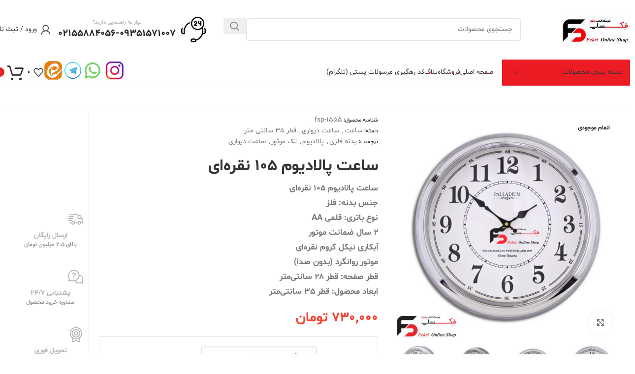

--- FILE ---
content_type: text/html; charset=UTF-8
request_url: https://fekshop.ir/product/%D8%B3%D8%A7%D8%B9%D8%AA-%D8%AF%DB%8C%D9%88%D8%A7%D8%B1%DB%8C-%D9%BE%D8%A7%D9%84%D8%A7%D8%AF%DB%8C%D9%88%D9%85-105-%D9%86%D9%82%D8%B1%D9%87-%D8%A7%DB%8C/
body_size: 49699
content:
<!DOCTYPE html>
<html dir="rtl" lang="fa-IR">
<head>
	<meta charset="UTF-8">
	<link rel="profile" href="https://gmpg.org/xfn/11">
	<link rel="pingback" href="https://fekshop.ir/xmlrpc.php">

	<meta name='robots' content='index, follow, max-image-preview:large, max-snippet:-1, max-video-preview:-1' />
	<style>img:is([sizes="auto" i], [sizes^="auto," i]) { contain-intrinsic-size: 3000px 1500px }</style>
	
	<!-- This site is optimized with the Yoast SEO Premium plugin v25.9 (Yoast SEO v25.9) - https://yoast.com/wordpress/plugins/seo/ -->
	<title>ساعت دیواری نقره‌ای - فروشگاه فکری</title>
	<meta name="description" content="ویژگی‌های شاخص ساعت دیواری نقره‌ای پالادیوم باعث شده تا این ساعت در بین دیگر نمونه‌های ساعت فروشگاه فکری متمایز باشد. - فروشگاه فکری" />
	<link rel="canonical" href="https://fekshop.ir/product/ساعت-دیواری-پالادیوم-105-نقره-ای/" />
	<meta property="og:locale" content="fa_IR" />
	<meta property="og:type" content="article" />
	<meta property="og:title" content="ساعت پالادیوم 105 نقره‌ای" />
	<meta property="og:description" content="ویژگی‌های شاخص ساعت دیواری نقره‌ای پالادیوم باعث شده تا این ساعت در بین دیگر نمونه‌های ساعت فروشگاه فکری متمایز باشد. - فروشگاه فکری" />
	<meta property="og:url" content="https://fekshop.ir/product/ساعت-دیواری-پالادیوم-105-نقره-ای/" />
	<meta property="og:site_name" content="فروشگاه فکری" />
	<meta property="article:modified_time" content="2025-10-02T09:45:56+00:00" />
	<meta property="og:image" content="https://fekshop.ir/wp-content/uploads/2024/04/watch-palladium105silver-1.jpg" />
	<meta property="og:image:width" content="800" />
	<meta property="og:image:height" content="800" />
	<meta property="og:image:type" content="image/jpeg" />
	<meta name="twitter:card" content="summary_large_image" />
	<meta name="twitter:label1" content="زمان تخمینی مطالعه" />
	<meta name="twitter:data1" content="4 دقیقه" />
	<script type="application/ld+json" class="yoast-schema-graph">{"@context":"https://schema.org","@graph":[{"@type":"WebPage","@id":"https://fekshop.ir/product/%d8%b3%d8%a7%d8%b9%d8%aa-%d8%af%db%8c%d9%88%d8%a7%d8%b1%db%8c-%d9%be%d8%a7%d9%84%d8%a7%d8%af%db%8c%d9%88%d9%85-105-%d9%86%d9%82%d8%b1%d9%87-%d8%a7%db%8c/","url":"https://fekshop.ir/product/%d8%b3%d8%a7%d8%b9%d8%aa-%d8%af%db%8c%d9%88%d8%a7%d8%b1%db%8c-%d9%be%d8%a7%d9%84%d8%a7%d8%af%db%8c%d9%88%d9%85-105-%d9%86%d9%82%d8%b1%d9%87-%d8%a7%db%8c/","name":"ساعت دیواری نقره‌ای - فروشگاه فکری","isPartOf":{"@id":"https://fekshop.ir/#website"},"primaryImageOfPage":{"@id":"https://fekshop.ir/product/%d8%b3%d8%a7%d8%b9%d8%aa-%d8%af%db%8c%d9%88%d8%a7%d8%b1%db%8c-%d9%be%d8%a7%d9%84%d8%a7%d8%af%db%8c%d9%88%d9%85-105-%d9%86%d9%82%d8%b1%d9%87-%d8%a7%db%8c/#primaryimage"},"image":{"@id":"https://fekshop.ir/product/%d8%b3%d8%a7%d8%b9%d8%aa-%d8%af%db%8c%d9%88%d8%a7%d8%b1%db%8c-%d9%be%d8%a7%d9%84%d8%a7%d8%af%db%8c%d9%88%d9%85-105-%d9%86%d9%82%d8%b1%d9%87-%d8%a7%db%8c/#primaryimage"},"thumbnailUrl":"https://fekshop.ir/wp-content/uploads/2024/04/watch-palladium105silver-1.jpg","datePublished":"2024-04-17T10:28:07+00:00","dateModified":"2025-10-02T09:45:56+00:00","description":"ویژگی‌های شاخص ساعت دیواری نقره‌ای پالادیوم باعث شده تا این ساعت در بین دیگر نمونه‌های ساعت فروشگاه فکری متمایز باشد. - فروشگاه فکری","breadcrumb":{"@id":"https://fekshop.ir/product/%d8%b3%d8%a7%d8%b9%d8%aa-%d8%af%db%8c%d9%88%d8%a7%d8%b1%db%8c-%d9%be%d8%a7%d9%84%d8%a7%d8%af%db%8c%d9%88%d9%85-105-%d9%86%d9%82%d8%b1%d9%87-%d8%a7%db%8c/#breadcrumb"},"inLanguage":"fa-IR","potentialAction":[{"@type":"ReadAction","target":["https://fekshop.ir/product/%d8%b3%d8%a7%d8%b9%d8%aa-%d8%af%db%8c%d9%88%d8%a7%d8%b1%db%8c-%d9%be%d8%a7%d9%84%d8%a7%d8%af%db%8c%d9%88%d9%85-105-%d9%86%d9%82%d8%b1%d9%87-%d8%a7%db%8c/"]}]},{"@type":"ImageObject","inLanguage":"fa-IR","@id":"https://fekshop.ir/product/%d8%b3%d8%a7%d8%b9%d8%aa-%d8%af%db%8c%d9%88%d8%a7%d8%b1%db%8c-%d9%be%d8%a7%d9%84%d8%a7%d8%af%db%8c%d9%88%d9%85-105-%d9%86%d9%82%d8%b1%d9%87-%d8%a7%db%8c/#primaryimage","url":"https://fekshop.ir/wp-content/uploads/2024/04/watch-palladium105silver-1.jpg","contentUrl":"https://fekshop.ir/wp-content/uploads/2024/04/watch-palladium105silver-1.jpg","width":800,"height":800,"caption":"ساعت دیواری پالادیوم 105 رنگ نقره‌ای با دو صفحه عدد و لاتین"},{"@type":"BreadcrumbList","@id":"https://fekshop.ir/product/%d8%b3%d8%a7%d8%b9%d8%aa-%d8%af%db%8c%d9%88%d8%a7%d8%b1%db%8c-%d9%be%d8%a7%d9%84%d8%a7%d8%af%db%8c%d9%88%d9%85-105-%d9%86%d9%82%d8%b1%d9%87-%d8%a7%db%8c/#breadcrumb","itemListElement":[{"@type":"ListItem","position":1,"name":"خانه","item":"https://fekshop.ir/"},{"@type":"ListItem","position":2,"name":"فروشگاه","item":"https://fekshop.ir/shop/"},{"@type":"ListItem","position":3,"name":"ساعت پالادیوم 105 نقره‌ای"}]},{"@type":"WebSite","@id":"https://fekshop.ir/#website","url":"https://fekshop.ir/","name":"فروشگاه فکری","description":"ارایه انواع لوازم دکوری و منزل","publisher":{"@id":"https://fekshop.ir/#/schema/person/6c0a48b291360dc174b0f4aeecd998e1"},"potentialAction":[{"@type":"SearchAction","target":{"@type":"EntryPoint","urlTemplate":"https://fekshop.ir/?s={search_term_string}"},"query-input":{"@type":"PropertyValueSpecification","valueRequired":true,"valueName":"search_term_string"}}],"inLanguage":"fa-IR"},{"@type":["Person","Organization"],"@id":"https://fekshop.ir/#/schema/person/6c0a48b291360dc174b0f4aeecd998e1","name":"reza fekri","image":{"@type":"ImageObject","inLanguage":"fa-IR","@id":"https://fekshop.ir/#/schema/person/image/","url":"https://fekshop.ir/wp-content/uploads/2023/12/icon512-1.png","contentUrl":"https://fekshop.ir/wp-content/uploads/2023/12/icon512-1.png","width":512,"height":512,"caption":"reza fekri"},"logo":{"@id":"https://fekshop.ir/#/schema/person/image/"},"sameAs":["https://fekshop.ir"]}]}</script>
	<!-- / Yoast SEO Premium plugin. -->



<link rel="alternate" type="application/rss+xml" title="فروشگاه فکری &raquo; خوراک" href="https://fekshop.ir/feed/" />
<link rel="alternate" type="application/rss+xml" title="فروشگاه فکری &raquo; خوراک دیدگاه‌ها" href="https://fekshop.ir/comments/feed/" />
<link rel="alternate" type="application/rss+xml" title="فروشگاه فکری &raquo; ساعت پالادیوم 105 نقره‌ای خوراک دیدگاه‌ها" href="https://fekshop.ir/product/%d8%b3%d8%a7%d8%b9%d8%aa-%d8%af%db%8c%d9%88%d8%a7%d8%b1%db%8c-%d9%be%d8%a7%d9%84%d8%a7%d8%af%db%8c%d9%88%d9%85-105-%d9%86%d9%82%d8%b1%d9%87-%d8%a7%db%8c/feed/" />
<link rel='stylesheet' id='wp-block-library-rtl-css' href='https://fekshop.ir/wp-includes/css/dist/block-library/style-rtl.min.css?ver=6.8.3' type='text/css' media='all' />
<style id='global-styles-inline-css' type='text/css'>
:root{--wp--preset--aspect-ratio--square: 1;--wp--preset--aspect-ratio--4-3: 4/3;--wp--preset--aspect-ratio--3-4: 3/4;--wp--preset--aspect-ratio--3-2: 3/2;--wp--preset--aspect-ratio--2-3: 2/3;--wp--preset--aspect-ratio--16-9: 16/9;--wp--preset--aspect-ratio--9-16: 9/16;--wp--preset--color--black: #000000;--wp--preset--color--cyan-bluish-gray: #abb8c3;--wp--preset--color--white: #ffffff;--wp--preset--color--pale-pink: #f78da7;--wp--preset--color--vivid-red: #cf2e2e;--wp--preset--color--luminous-vivid-orange: #ff6900;--wp--preset--color--luminous-vivid-amber: #fcb900;--wp--preset--color--light-green-cyan: #7bdcb5;--wp--preset--color--vivid-green-cyan: #00d084;--wp--preset--color--pale-cyan-blue: #8ed1fc;--wp--preset--color--vivid-cyan-blue: #0693e3;--wp--preset--color--vivid-purple: #9b51e0;--wp--preset--gradient--vivid-cyan-blue-to-vivid-purple: linear-gradient(135deg,rgba(6,147,227,1) 0%,rgb(155,81,224) 100%);--wp--preset--gradient--light-green-cyan-to-vivid-green-cyan: linear-gradient(135deg,rgb(122,220,180) 0%,rgb(0,208,130) 100%);--wp--preset--gradient--luminous-vivid-amber-to-luminous-vivid-orange: linear-gradient(135deg,rgba(252,185,0,1) 0%,rgba(255,105,0,1) 100%);--wp--preset--gradient--luminous-vivid-orange-to-vivid-red: linear-gradient(135deg,rgba(255,105,0,1) 0%,rgb(207,46,46) 100%);--wp--preset--gradient--very-light-gray-to-cyan-bluish-gray: linear-gradient(135deg,rgb(238,238,238) 0%,rgb(169,184,195) 100%);--wp--preset--gradient--cool-to-warm-spectrum: linear-gradient(135deg,rgb(74,234,220) 0%,rgb(151,120,209) 20%,rgb(207,42,186) 40%,rgb(238,44,130) 60%,rgb(251,105,98) 80%,rgb(254,248,76) 100%);--wp--preset--gradient--blush-light-purple: linear-gradient(135deg,rgb(255,206,236) 0%,rgb(152,150,240) 100%);--wp--preset--gradient--blush-bordeaux: linear-gradient(135deg,rgb(254,205,165) 0%,rgb(254,45,45) 50%,rgb(107,0,62) 100%);--wp--preset--gradient--luminous-dusk: linear-gradient(135deg,rgb(255,203,112) 0%,rgb(199,81,192) 50%,rgb(65,88,208) 100%);--wp--preset--gradient--pale-ocean: linear-gradient(135deg,rgb(255,245,203) 0%,rgb(182,227,212) 50%,rgb(51,167,181) 100%);--wp--preset--gradient--electric-grass: linear-gradient(135deg,rgb(202,248,128) 0%,rgb(113,206,126) 100%);--wp--preset--gradient--midnight: linear-gradient(135deg,rgb(2,3,129) 0%,rgb(40,116,252) 100%);--wp--preset--font-size--small: 13px;--wp--preset--font-size--medium: 20px;--wp--preset--font-size--large: 36px;--wp--preset--font-size--x-large: 42px;--wp--preset--spacing--20: 0.44rem;--wp--preset--spacing--30: 0.67rem;--wp--preset--spacing--40: 1rem;--wp--preset--spacing--50: 1.5rem;--wp--preset--spacing--60: 2.25rem;--wp--preset--spacing--70: 3.38rem;--wp--preset--spacing--80: 5.06rem;--wp--preset--shadow--natural: 6px 6px 9px rgba(0, 0, 0, 0.2);--wp--preset--shadow--deep: 12px 12px 50px rgba(0, 0, 0, 0.4);--wp--preset--shadow--sharp: 6px 6px 0px rgba(0, 0, 0, 0.2);--wp--preset--shadow--outlined: 6px 6px 0px -3px rgba(255, 255, 255, 1), 6px 6px rgba(0, 0, 0, 1);--wp--preset--shadow--crisp: 6px 6px 0px rgba(0, 0, 0, 1);}:where(body) { margin: 0; }.wp-site-blocks > .alignleft { float: left; margin-right: 2em; }.wp-site-blocks > .alignright { float: right; margin-left: 2em; }.wp-site-blocks > .aligncenter { justify-content: center; margin-left: auto; margin-right: auto; }:where(.is-layout-flex){gap: 0.5em;}:where(.is-layout-grid){gap: 0.5em;}.is-layout-flow > .alignleft{float: left;margin-inline-start: 0;margin-inline-end: 2em;}.is-layout-flow > .alignright{float: right;margin-inline-start: 2em;margin-inline-end: 0;}.is-layout-flow > .aligncenter{margin-left: auto !important;margin-right: auto !important;}.is-layout-constrained > .alignleft{float: left;margin-inline-start: 0;margin-inline-end: 2em;}.is-layout-constrained > .alignright{float: right;margin-inline-start: 2em;margin-inline-end: 0;}.is-layout-constrained > .aligncenter{margin-left: auto !important;margin-right: auto !important;}.is-layout-constrained > :where(:not(.alignleft):not(.alignright):not(.alignfull)){margin-left: auto !important;margin-right: auto !important;}body .is-layout-flex{display: flex;}.is-layout-flex{flex-wrap: wrap;align-items: center;}.is-layout-flex > :is(*, div){margin: 0;}body .is-layout-grid{display: grid;}.is-layout-grid > :is(*, div){margin: 0;}body{padding-top: 0px;padding-right: 0px;padding-bottom: 0px;padding-left: 0px;}a:where(:not(.wp-element-button)){text-decoration: none;}:root :where(.wp-element-button, .wp-block-button__link){background-color: #32373c;border-width: 0;color: #fff;font-family: inherit;font-size: inherit;line-height: inherit;padding: calc(0.667em + 2px) calc(1.333em + 2px);text-decoration: none;}.has-black-color{color: var(--wp--preset--color--black) !important;}.has-cyan-bluish-gray-color{color: var(--wp--preset--color--cyan-bluish-gray) !important;}.has-white-color{color: var(--wp--preset--color--white) !important;}.has-pale-pink-color{color: var(--wp--preset--color--pale-pink) !important;}.has-vivid-red-color{color: var(--wp--preset--color--vivid-red) !important;}.has-luminous-vivid-orange-color{color: var(--wp--preset--color--luminous-vivid-orange) !important;}.has-luminous-vivid-amber-color{color: var(--wp--preset--color--luminous-vivid-amber) !important;}.has-light-green-cyan-color{color: var(--wp--preset--color--light-green-cyan) !important;}.has-vivid-green-cyan-color{color: var(--wp--preset--color--vivid-green-cyan) !important;}.has-pale-cyan-blue-color{color: var(--wp--preset--color--pale-cyan-blue) !important;}.has-vivid-cyan-blue-color{color: var(--wp--preset--color--vivid-cyan-blue) !important;}.has-vivid-purple-color{color: var(--wp--preset--color--vivid-purple) !important;}.has-black-background-color{background-color: var(--wp--preset--color--black) !important;}.has-cyan-bluish-gray-background-color{background-color: var(--wp--preset--color--cyan-bluish-gray) !important;}.has-white-background-color{background-color: var(--wp--preset--color--white) !important;}.has-pale-pink-background-color{background-color: var(--wp--preset--color--pale-pink) !important;}.has-vivid-red-background-color{background-color: var(--wp--preset--color--vivid-red) !important;}.has-luminous-vivid-orange-background-color{background-color: var(--wp--preset--color--luminous-vivid-orange) !important;}.has-luminous-vivid-amber-background-color{background-color: var(--wp--preset--color--luminous-vivid-amber) !important;}.has-light-green-cyan-background-color{background-color: var(--wp--preset--color--light-green-cyan) !important;}.has-vivid-green-cyan-background-color{background-color: var(--wp--preset--color--vivid-green-cyan) !important;}.has-pale-cyan-blue-background-color{background-color: var(--wp--preset--color--pale-cyan-blue) !important;}.has-vivid-cyan-blue-background-color{background-color: var(--wp--preset--color--vivid-cyan-blue) !important;}.has-vivid-purple-background-color{background-color: var(--wp--preset--color--vivid-purple) !important;}.has-black-border-color{border-color: var(--wp--preset--color--black) !important;}.has-cyan-bluish-gray-border-color{border-color: var(--wp--preset--color--cyan-bluish-gray) !important;}.has-white-border-color{border-color: var(--wp--preset--color--white) !important;}.has-pale-pink-border-color{border-color: var(--wp--preset--color--pale-pink) !important;}.has-vivid-red-border-color{border-color: var(--wp--preset--color--vivid-red) !important;}.has-luminous-vivid-orange-border-color{border-color: var(--wp--preset--color--luminous-vivid-orange) !important;}.has-luminous-vivid-amber-border-color{border-color: var(--wp--preset--color--luminous-vivid-amber) !important;}.has-light-green-cyan-border-color{border-color: var(--wp--preset--color--light-green-cyan) !important;}.has-vivid-green-cyan-border-color{border-color: var(--wp--preset--color--vivid-green-cyan) !important;}.has-pale-cyan-blue-border-color{border-color: var(--wp--preset--color--pale-cyan-blue) !important;}.has-vivid-cyan-blue-border-color{border-color: var(--wp--preset--color--vivid-cyan-blue) !important;}.has-vivid-purple-border-color{border-color: var(--wp--preset--color--vivid-purple) !important;}.has-vivid-cyan-blue-to-vivid-purple-gradient-background{background: var(--wp--preset--gradient--vivid-cyan-blue-to-vivid-purple) !important;}.has-light-green-cyan-to-vivid-green-cyan-gradient-background{background: var(--wp--preset--gradient--light-green-cyan-to-vivid-green-cyan) !important;}.has-luminous-vivid-amber-to-luminous-vivid-orange-gradient-background{background: var(--wp--preset--gradient--luminous-vivid-amber-to-luminous-vivid-orange) !important;}.has-luminous-vivid-orange-to-vivid-red-gradient-background{background: var(--wp--preset--gradient--luminous-vivid-orange-to-vivid-red) !important;}.has-very-light-gray-to-cyan-bluish-gray-gradient-background{background: var(--wp--preset--gradient--very-light-gray-to-cyan-bluish-gray) !important;}.has-cool-to-warm-spectrum-gradient-background{background: var(--wp--preset--gradient--cool-to-warm-spectrum) !important;}.has-blush-light-purple-gradient-background{background: var(--wp--preset--gradient--blush-light-purple) !important;}.has-blush-bordeaux-gradient-background{background: var(--wp--preset--gradient--blush-bordeaux) !important;}.has-luminous-dusk-gradient-background{background: var(--wp--preset--gradient--luminous-dusk) !important;}.has-pale-ocean-gradient-background{background: var(--wp--preset--gradient--pale-ocean) !important;}.has-electric-grass-gradient-background{background: var(--wp--preset--gradient--electric-grass) !important;}.has-midnight-gradient-background{background: var(--wp--preset--gradient--midnight) !important;}.has-small-font-size{font-size: var(--wp--preset--font-size--small) !important;}.has-medium-font-size{font-size: var(--wp--preset--font-size--medium) !important;}.has-large-font-size{font-size: var(--wp--preset--font-size--large) !important;}.has-x-large-font-size{font-size: var(--wp--preset--font-size--x-large) !important;}
:where(.wp-block-post-template.is-layout-flex){gap: 1.25em;}:where(.wp-block-post-template.is-layout-grid){gap: 1.25em;}
:where(.wp-block-columns.is-layout-flex){gap: 2em;}:where(.wp-block-columns.is-layout-grid){gap: 2em;}
:root :where(.wp-block-pullquote){font-size: 1.5em;line-height: 1.6;}
</style>
<link rel='stylesheet' id='min-and-max-quantity-for-woocommerce-css' href='https://fekshop.ir/wp-content/plugins/min-and-max-quantity-for-woocommerce/public/css/mmqw-for-woocommerce-public.css?ver=2.1.0' type='text/css' media='all' />
<link rel='stylesheet' id='sadad_woo_user-css' href='https://fekshop.ir/wp-content/plugins/saman-woocommerce2/assets/user_style.css?ver=6.8.3' type='text/css' media='all' />
<link rel='stylesheet' id='offer-plugn-zhaket-css' href='https://fekshop.ir/wp-content/plugins/special-offer-woodmart/inc/../assets/css/plugin.css?ver=6.8.3' type='text/css' media='all' />
<style id='woocommerce-inline-inline-css' type='text/css'>
.woocommerce form .form-row .required { visibility: visible; }
</style>
<link rel='stylesheet' id='wp-aparat-css' href='https://fekshop.ir/wp-content/plugins/wp-aparat/assets/css/wp-aparat.min.css?ver=2.2.4' type='text/css' media='all' />
<link rel='stylesheet' id='dashicons-css' href='https://fekshop.ir/wp-includes/css/dashicons.min.css?ver=6.8.3' type='text/css' media='all' />
<link rel='stylesheet' id='elementor-icons-css' href='https://fekshop.ir/wp-content/plugins/elementor/assets/lib/eicons/css/elementor-icons.min.css?ver=5.44.0' type='text/css' media='all' />
<link rel='stylesheet' id='elementor-frontend-css' href='https://fekshop.ir/wp-content/plugins/elementor/assets/css/frontend-rtl.min.css?ver=3.32.2' type='text/css' media='all' />
<link rel='stylesheet' id='elementor-post-5-css' href='https://fekshop.ir/wp-content/uploads/elementor/css/post-5.css?ver=1763496491' type='text/css' media='all' />
<link rel='stylesheet' id='wd-style-base-css' href='https://fekshop.ir/wp-content/themes/woodmart/css/parts/base-rtl.min.css?ver=8.2.7.1' type='text/css' media='all' />
<link rel='stylesheet' id='wd-helpers-wpb-elem-css' href='https://fekshop.ir/wp-content/themes/woodmart/css/parts/helpers-wpb-elem.min.css?ver=8.2.7.1' type='text/css' media='all' />
<link rel='stylesheet' id='wd-revolution-slider-css' href='https://fekshop.ir/wp-content/themes/woodmart/css/parts/int-rev-slider.min.css?ver=8.2.7.1' type='text/css' media='all' />
<link rel='stylesheet' id='wd-elementor-base-css' href='https://fekshop.ir/wp-content/themes/woodmart/css/parts/int-elem-base-rtl.min.css?ver=8.2.7.1' type='text/css' media='all' />
<link rel='stylesheet' id='wd-woocommerce-base-css' href='https://fekshop.ir/wp-content/themes/woodmart/css/parts/woocommerce-base-rtl.min.css?ver=8.2.7.1' type='text/css' media='all' />
<link rel='stylesheet' id='wd-mod-star-rating-css' href='https://fekshop.ir/wp-content/themes/woodmart/css/parts/mod-star-rating.min.css?ver=8.2.7.1' type='text/css' media='all' />
<link rel='stylesheet' id='wd-woocommerce-block-notices-css' href='https://fekshop.ir/wp-content/themes/woodmart/css/parts/woo-mod-block-notices-rtl.min.css?ver=8.2.7.1' type='text/css' media='all' />
<link rel='stylesheet' id='wd-woo-mod-quantity-css' href='https://fekshop.ir/wp-content/themes/woodmart/css/parts/woo-mod-quantity.min.css?ver=8.2.7.1' type='text/css' media='all' />
<link rel='stylesheet' id='wd-woo-single-prod-el-base-css' href='https://fekshop.ir/wp-content/themes/woodmart/css/parts/woo-single-prod-el-base.min.css?ver=8.2.7.1' type='text/css' media='all' />
<link rel='stylesheet' id='wd-woo-mod-stock-status-css' href='https://fekshop.ir/wp-content/themes/woodmart/css/parts/woo-mod-stock-status.min.css?ver=8.2.7.1' type='text/css' media='all' />
<link rel='stylesheet' id='wd-woo-mod-shop-attributes-css' href='https://fekshop.ir/wp-content/themes/woodmart/css/parts/woo-mod-shop-attributes.min.css?ver=8.2.7.1' type='text/css' media='all' />
<link rel='stylesheet' id='wd-wp-blocks-css' href='https://fekshop.ir/wp-content/themes/woodmart/css/parts/wp-blocks.min.css?ver=8.2.7.1' type='text/css' media='all' />
<link rel='stylesheet' id='wd-header-base-css' href='https://fekshop.ir/wp-content/themes/woodmart/css/parts/header-base-rtl.min.css?ver=8.2.7.1' type='text/css' media='all' />
<link rel='stylesheet' id='wd-mod-tools-css' href='https://fekshop.ir/wp-content/themes/woodmart/css/parts/mod-tools.min.css?ver=8.2.7.1' type='text/css' media='all' />
<link rel='stylesheet' id='wd-header-search-css' href='https://fekshop.ir/wp-content/themes/woodmart/css/parts/header-el-search-rtl.min.css?ver=8.2.7.1' type='text/css' media='all' />
<link rel='stylesheet' id='wd-header-search-form-css' href='https://fekshop.ir/wp-content/themes/woodmart/css/parts/header-el-search-form-rtl.min.css?ver=8.2.7.1' type='text/css' media='all' />
<link rel='stylesheet' id='wd-wd-search-form-css' href='https://fekshop.ir/wp-content/themes/woodmart/css/parts/wd-search-form.min.css?ver=8.2.7.1' type='text/css' media='all' />
<link rel='stylesheet' id='wd-wd-search-dropdown-css' href='https://fekshop.ir/wp-content/themes/woodmart/css/parts/wd-search-dropdown-rtl.min.css?ver=8.2.7.1' type='text/css' media='all' />
<link rel='stylesheet' id='wd-header-elements-base-css' href='https://fekshop.ir/wp-content/themes/woodmart/css/parts/header-el-base-rtl.min.css?ver=8.2.7.1' type='text/css' media='all' />
<link rel='stylesheet' id='wd-info-box-css' href='https://fekshop.ir/wp-content/themes/woodmart/css/parts/el-info-box-rtl.min.css?ver=8.2.7.1' type='text/css' media='all' />
<link rel='stylesheet' id='wd-el-subtitle-style-css' href='https://fekshop.ir/wp-content/themes/woodmart/css/parts/el-subtitle-style.min.css?ver=8.2.7.1' type='text/css' media='all' />
<link rel='stylesheet' id='wd-woo-mod-login-form-css' href='https://fekshop.ir/wp-content/themes/woodmart/css/parts/woo-mod-login-form.min.css?ver=8.2.7.1' type='text/css' media='all' />
<link rel='stylesheet' id='wd-header-my-account-css' href='https://fekshop.ir/wp-content/themes/woodmart/css/parts/header-el-my-account-rtl.min.css?ver=8.2.7.1' type='text/css' media='all' />
<link rel='stylesheet' id='wd-header-mobile-nav-dropdown-css' href='https://fekshop.ir/wp-content/themes/woodmart/css/parts/header-el-mobile-nav-dropdown.min.css?ver=8.2.7.1' type='text/css' media='all' />
<link rel='stylesheet' id='wd-header-cart-side-css' href='https://fekshop.ir/wp-content/themes/woodmart/css/parts/header-el-cart-side.min.css?ver=8.2.7.1' type='text/css' media='all' />
<link rel='stylesheet' id='wd-header-cart-css' href='https://fekshop.ir/wp-content/themes/woodmart/css/parts/header-el-cart-rtl.min.css?ver=8.2.7.1' type='text/css' media='all' />
<link rel='stylesheet' id='wd-widget-shopping-cart-css' href='https://fekshop.ir/wp-content/themes/woodmart/css/parts/woo-widget-shopping-cart.min.css?ver=8.2.7.1' type='text/css' media='all' />
<link rel='stylesheet' id='wd-widget-product-list-css' href='https://fekshop.ir/wp-content/themes/woodmart/css/parts/woo-widget-product-list.min.css?ver=8.2.7.1' type='text/css' media='all' />
<link rel='stylesheet' id='wd-header-categories-nav-css' href='https://fekshop.ir/wp-content/themes/woodmart/css/parts/header-el-category-nav.min.css?ver=8.2.7.1' type='text/css' media='all' />
<link rel='stylesheet' id='wd-mod-nav-vertical-css' href='https://fekshop.ir/wp-content/themes/woodmart/css/parts/mod-nav-vertical-rtl.min.css?ver=8.2.7.1' type='text/css' media='all' />
<link rel='stylesheet' id='wd-mod-nav-vertical-design-default-css' href='https://fekshop.ir/wp-content/themes/woodmart/css/parts/mod-nav-vertical-design-default.min.css?ver=8.2.7.1' type='text/css' media='all' />
<link rel='stylesheet' id='wd-button-css' href='https://fekshop.ir/wp-content/themes/woodmart/css/parts/el-button.min.css?ver=8.2.7.1' type='text/css' media='all' />
<link rel='stylesheet' id='wd-woo-single-prod-builder-css' href='https://fekshop.ir/wp-content/themes/woodmart/css/parts/woo-single-prod-builder.min.css?ver=8.2.7.1' type='text/css' media='all' />
<link rel='stylesheet' id='wd-woo-single-prod-el-navigation-css' href='https://fekshop.ir/wp-content/themes/woodmart/css/parts/woo-single-prod-el-navigation-rtl.min.css?ver=8.2.7.1' type='text/css' media='all' />
<link rel='stylesheet' id='wd-woo-single-prod-el-gallery-css' href='https://fekshop.ir/wp-content/themes/woodmart/css/parts/woo-single-prod-el-gallery.min.css?ver=8.2.7.1' type='text/css' media='all' />
<link rel='stylesheet' id='wd-swiper-css' href='https://fekshop.ir/wp-content/themes/woodmart/css/parts/lib-swiper-rtl.min.css?ver=8.2.7.1' type='text/css' media='all' />
<link rel='stylesheet' id='wd-woo-mod-product-labels-css' href='https://fekshop.ir/wp-content/themes/woodmart/css/parts/woo-mod-product-labels.min.css?ver=8.2.7.1' type='text/css' media='all' />
<link rel='stylesheet' id='wd-woo-mod-product-labels-rect-css' href='https://fekshop.ir/wp-content/themes/woodmart/css/parts/woo-mod-product-labels-rect.min.css?ver=8.2.7.1' type='text/css' media='all' />
<link rel='stylesheet' id='wd-swiper-arrows-css' href='https://fekshop.ir/wp-content/themes/woodmart/css/parts/lib-swiper-arrows-rtl.min.css?ver=8.2.7.1' type='text/css' media='all' />
<link rel='stylesheet' id='wd-photoswipe-css' href='https://fekshop.ir/wp-content/themes/woodmart/css/parts/lib-photoswipe-rtl.min.css?ver=8.2.7.1' type='text/css' media='all' />
<link rel='stylesheet' id='wd-woo-mod-variation-form-css' href='https://fekshop.ir/wp-content/themes/woodmart/css/parts/woo-mod-variation-form-rtl.min.css?ver=8.2.7.1' type='text/css' media='all' />
<link rel='stylesheet' id='wd-woo-mod-swatches-base-css' href='https://fekshop.ir/wp-content/themes/woodmart/css/parts/woo-mod-swatches-base.min.css?ver=8.2.7.1' type='text/css' media='all' />
<link rel='stylesheet' id='wd-woo-mod-variation-form-single-css' href='https://fekshop.ir/wp-content/themes/woodmart/css/parts/woo-mod-variation-form-single-rtl.min.css?ver=8.2.7.1' type='text/css' media='all' />
<link rel='stylesheet' id='wd-post-types-mod-comments-css' href='https://fekshop.ir/wp-content/themes/woodmart/css/parts/post-types-mod-comments.min.css?ver=8.2.7.1' type='text/css' media='all' />
<link rel='stylesheet' id='wd-woo-single-prod-el-reviews-css' href='https://fekshop.ir/wp-content/themes/woodmart/css/parts/woo-single-prod-el-reviews.min.css?ver=8.2.7.1' type='text/css' media='all' />
<link rel='stylesheet' id='wd-woo-single-prod-el-reviews-style-1-css' href='https://fekshop.ir/wp-content/themes/woodmart/css/parts/woo-single-prod-el-reviews-style-1.min.css?ver=8.2.7.1' type='text/css' media='all' />
<link rel='stylesheet' id='wd-tabs-css' href='https://fekshop.ir/wp-content/themes/woodmart/css/parts/el-tabs-rtl.min.css?ver=8.2.7.1' type='text/css' media='all' />
<link rel='stylesheet' id='wd-woo-single-prod-el-tabs-opt-layout-tabs-css' href='https://fekshop.ir/wp-content/themes/woodmart/css/parts/woo-single-prod-el-tabs-opt-layout-tabs.min.css?ver=8.2.7.1' type='text/css' media='all' />
<link rel='stylesheet' id='wd-section-title-css' href='https://fekshop.ir/wp-content/themes/woodmart/css/parts/el-section-title-rtl.min.css?ver=8.2.7.1' type='text/css' media='all' />
<link rel='stylesheet' id='wd-section-title-style-under-and-over-css' href='https://fekshop.ir/wp-content/themes/woodmart/css/parts/el-section-title-style-under-and-over.min.css?ver=8.2.7.1' type='text/css' media='all' />
<link rel='stylesheet' id='wd-product-loop-css' href='https://fekshop.ir/wp-content/themes/woodmart/css/parts/woo-product-loop-rtl.min.css?ver=8.2.7.1' type='text/css' media='all' />
<link rel='stylesheet' id='wd-product-loop-tiled-css' href='https://fekshop.ir/wp-content/themes/woodmart/css/parts/woo-product-loop-tiled.min.css?ver=8.2.7.1' type='text/css' media='all' />
<link rel='stylesheet' id='wd-woo-mod-quantity-overlap-css' href='https://fekshop.ir/wp-content/themes/woodmart/css/parts/woo-mod-quantity-overlap.min.css?ver=8.2.7.1' type='text/css' media='all' />
<link rel='stylesheet' id='wd-woo-opt-title-limit-css' href='https://fekshop.ir/wp-content/themes/woodmart/css/parts/woo-opt-title-limit.min.css?ver=8.2.7.1' type='text/css' media='all' />
<link rel='stylesheet' id='wd-mfp-popup-css' href='https://fekshop.ir/wp-content/themes/woodmart/css/parts/lib-magnific-popup-rtl.min.css?ver=8.2.7.1' type='text/css' media='all' />
<link rel='stylesheet' id='wd-swiper-pagin-css' href='https://fekshop.ir/wp-content/themes/woodmart/css/parts/lib-swiper-pagin.min.css?ver=8.2.7.1' type='text/css' media='all' />
<link rel='stylesheet' id='wd-woo-prod-loop-small-css' href='https://fekshop.ir/wp-content/themes/woodmart/css/parts/woo-prod-loop-small.min.css?ver=8.2.7.1' type='text/css' media='all' />
<link rel='stylesheet' id='wd-bordered-product-css' href='https://fekshop.ir/wp-content/themes/woodmart/css/parts/woo-opt-bordered-product-rtl.min.css?ver=8.2.7.1' type='text/css' media='all' />
<link rel='stylesheet' id='wd-widget-collapse-css' href='https://fekshop.ir/wp-content/themes/woodmart/css/parts/opt-widget-collapse.min.css?ver=8.2.7.1' type='text/css' media='all' />
<link rel='stylesheet' id='wd-footer-base-css' href='https://fekshop.ir/wp-content/themes/woodmart/css/parts/footer-base.min.css?ver=8.2.7.1' type='text/css' media='all' />
<link rel='stylesheet' id='wd-el-menu-css' href='https://fekshop.ir/wp-content/themes/woodmart/css/parts/el-menu.min.css?ver=8.2.7.1' type='text/css' media='all' />
<link rel='stylesheet' id='wd-el-menu-wpb-elem-css' href='https://fekshop.ir/wp-content/themes/woodmart/css/parts/el-menu-wpb-elem.min.css?ver=8.2.7.1' type='text/css' media='all' />
<link rel='stylesheet' id='wd-scroll-top-css' href='https://fekshop.ir/wp-content/themes/woodmart/css/parts/opt-scrolltotop-rtl.min.css?ver=8.2.7.1' type='text/css' media='all' />
<link rel='stylesheet' id='wd-header-search-fullscreen-css' href='https://fekshop.ir/wp-content/themes/woodmart/css/parts/header-el-search-fullscreen-general.min.css?ver=8.2.7.1' type='text/css' media='all' />
<link rel='stylesheet' id='wd-header-search-fullscreen-2-css' href='https://fekshop.ir/wp-content/themes/woodmart/css/parts/header-el-search-fullscreen-2.min.css?ver=8.2.7.1' type='text/css' media='all' />
<link rel='stylesheet' id='wd-wd-search-results-css' href='https://fekshop.ir/wp-content/themes/woodmart/css/parts/wd-search-results.min.css?ver=8.2.7.1' type='text/css' media='all' />
<link rel='stylesheet' id='wd-header-my-account-sidebar-css' href='https://fekshop.ir/wp-content/themes/woodmart/css/parts/header-el-my-account-sidebar.min.css?ver=8.2.7.1' type='text/css' media='all' />
<link rel='stylesheet' id='wd-bottom-toolbar-css' href='https://fekshop.ir/wp-content/themes/woodmart/css/parts/opt-bottom-toolbar-rtl.min.css?ver=8.2.7.1' type='text/css' media='all' />
<link rel='stylesheet' id='elementor-gf-local-roboto-css' href='https://fekshop.ir/wp-content/uploads/elementor/google-fonts/css/roboto.css?ver=1742282333' type='text/css' media='all' />
<link rel='stylesheet' id='elementor-gf-local-robotoslab-css' href='https://fekshop.ir/wp-content/uploads/elementor/google-fonts/css/robotoslab.css?ver=1742282338' type='text/css' media='all' />
<script type="text/javascript" src="https://fekshop.ir/wp-includes/js/jquery/jquery.min.js?ver=3.7.1" id="jquery-core-js"></script>
<script type="text/javascript" src="https://fekshop.ir/wp-includes/js/jquery/jquery-migrate.min.js?ver=3.4.1" id="jquery-migrate-js"></script>
<script type="text/javascript" id="min-and-max-quantity-for-woocommerce-js-extra">
/* <![CDATA[ */
var mmqw_plugin_vars = {"one_quantity":"Quantity: "};
/* ]]> */
</script>
<script type="text/javascript" src="https://fekshop.ir/wp-content/plugins/min-and-max-quantity-for-woocommerce/public/js/mmqw-for-woocommerce-public.js?ver=2.1.0" id="min-and-max-quantity-for-woocommerce-js"></script>
<script type="text/javascript" id="offer-plugin-zhaket-js-extra">
/* <![CDATA[ */
var sale_options = {"countdown_days":"\u0631\u0648\u0632","countdown_hours":"\u0633\u0627\u0639\u062a","countdown_mins":"\u062f\u0642\u06cc\u0642\u0647","countdown_sec":"\u062b\u0627\u0646\u06cc\u0647"};
/* ]]> */
</script>
<script type="text/javascript" src="https://fekshop.ir/wp-content/plugins/special-offer-woodmart/inc/../assets/js/plugin.js?ver=1" id="offer-plugin-zhaket-js"></script>
<script type="text/javascript" src="https://fekshop.ir/wp-content/plugins/special-offer-woodmart/inc/../assets/js/plugins.js?ver=1" id="offer-plugins-zhaket-js"></script>
<script type="text/javascript" src="https://fekshop.ir/wp-content/plugins/woocommerce/assets/js/jquery-blockui/jquery.blockUI.min.js?ver=2.7.0-wc.10.1.2" id="jquery-blockui-js" defer="defer" data-wp-strategy="defer"></script>
<script type="text/javascript" id="wc-add-to-cart-js-extra">
/* <![CDATA[ */
var wc_add_to_cart_params = {"ajax_url":"\/wp-admin\/admin-ajax.php","wc_ajax_url":"\/?wc-ajax=%%endpoint%%","i18n_view_cart":"\u0645\u0634\u0627\u0647\u062f\u0647 \u0633\u0628\u062f \u062e\u0631\u06cc\u062f","cart_url":"https:\/\/fekshop.ir\/cart\/","is_cart":"","cart_redirect_after_add":"no"};
/* ]]> */
</script>
<script type="text/javascript" src="https://fekshop.ir/wp-content/plugins/woocommerce/assets/js/frontend/add-to-cart.min.js?ver=10.1.2" id="wc-add-to-cart-js" defer="defer" data-wp-strategy="defer"></script>
<script type="text/javascript" src="https://fekshop.ir/wp-content/plugins/woocommerce/assets/js/zoom/jquery.zoom.min.js?ver=1.7.21-wc.10.1.2" id="zoom-js" defer="defer" data-wp-strategy="defer"></script>
<script type="text/javascript" id="wc-single-product-js-extra">
/* <![CDATA[ */
var wc_single_product_params = {"i18n_required_rating_text":"\u062e\u0648\u0627\u0647\u0634\u0645\u0646\u062f\u06cc\u0645 \u06cc\u06a9 \u0631\u062a\u0628\u0647 \u0631\u0627 \u0627\u0646\u062a\u062e\u0627\u0628 \u06a9\u0646\u06cc\u062f","i18n_rating_options":["1 of 5 stars","2 of 5 stars","3 of 5 stars","4 of 5 stars","5 of 5 stars"],"i18n_product_gallery_trigger_text":"View full-screen image gallery","review_rating_required":"yes","flexslider":{"rtl":true,"animation":"slide","smoothHeight":true,"directionNav":false,"controlNav":"thumbnails","slideshow":false,"animationSpeed":500,"animationLoop":false,"allowOneSlide":false},"zoom_enabled":"","zoom_options":[],"photoswipe_enabled":"","photoswipe_options":{"shareEl":false,"closeOnScroll":false,"history":false,"hideAnimationDuration":0,"showAnimationDuration":0},"flexslider_enabled":""};
/* ]]> */
</script>
<script type="text/javascript" src="https://fekshop.ir/wp-content/plugins/woocommerce/assets/js/frontend/single-product.min.js?ver=10.1.2" id="wc-single-product-js" defer="defer" data-wp-strategy="defer"></script>
<script type="text/javascript" src="https://fekshop.ir/wp-content/plugins/woocommerce/assets/js/js-cookie/js.cookie.min.js?ver=2.1.4-wc.10.1.2" id="js-cookie-js" defer="defer" data-wp-strategy="defer"></script>
<script type="text/javascript" id="woocommerce-js-extra">
/* <![CDATA[ */
var woocommerce_params = {"ajax_url":"\/wp-admin\/admin-ajax.php","wc_ajax_url":"\/?wc-ajax=%%endpoint%%","i18n_password_show":"Show password","i18n_password_hide":"Hide password"};
/* ]]> */
</script>
<script type="text/javascript" src="https://fekshop.ir/wp-content/plugins/woocommerce/assets/js/frontend/woocommerce.min.js?ver=10.1.2" id="woocommerce-js" defer="defer" data-wp-strategy="defer"></script>
<script type="text/javascript" src="https://fekshop.ir/wp-content/themes/woodmart/js/libs/device.min.js?ver=8.2.7.1" id="wd-device-library-js"></script>
<script type="text/javascript" src="https://fekshop.ir/wp-content/themes/woodmart/js/scripts/global/scrollBar.min.js?ver=8.2.7.1" id="wd-scrollbar-js"></script>
<link rel="https://api.w.org/" href="https://fekshop.ir/wp-json/" /><link rel="alternate" title="JSON" type="application/json" href="https://fekshop.ir/wp-json/wp/v2/product/22458" /><link rel="EditURI" type="application/rsd+xml" title="RSD" href="https://fekshop.ir/xmlrpc.php?rsd" />
<link rel="stylesheet" href="https://fekshop.ir/wp-content/themes/woodmart/rtl.css" type="text/css" media="screen" /><meta name="generator" content="WordPress 6.8.3" />
<meta name="generator" content="WooCommerce 10.1.2" />
<link rel='shortlink' href='https://fekshop.ir/?p=22458' />
<link rel="alternate" title="oEmbed (JSON)" type="application/json+oembed" href="https://fekshop.ir/wp-json/oembed/1.0/embed?url=https%3A%2F%2Ffekshop.ir%2Fproduct%2F%25d8%25b3%25d8%25a7%25d8%25b9%25d8%25aa-%25d8%25af%25db%258c%25d9%2588%25d8%25a7%25d8%25b1%25db%258c-%25d9%25be%25d8%25a7%25d9%2584%25d8%25a7%25d8%25af%25db%258c%25d9%2588%25d9%2585-105-%25d9%2586%25d9%2582%25d8%25b1%25d9%2587-%25d8%25a7%25db%258c%2F" />
<link rel="alternate" title="oEmbed (XML)" type="text/xml+oembed" href="https://fekshop.ir/wp-json/oembed/1.0/embed?url=https%3A%2F%2Ffekshop.ir%2Fproduct%2F%25d8%25b3%25d8%25a7%25d8%25b9%25d8%25aa-%25d8%25af%25db%258c%25d9%2588%25d8%25a7%25d8%25b1%25db%258c-%25d9%25be%25d8%25a7%25d9%2584%25d8%25a7%25d8%25af%25db%258c%25d9%2588%25d9%2585-105-%25d9%2586%25d9%2582%25d8%25b1%25d9%2587-%25d8%25a7%25db%258c%2F&#038;format=xml" />
<!-- Schema optimized by Schema Pro --><script type="application/ld+json">{"@context":"https://schema.org","@type":"Product","name":"ساعت پالادیوم 105 نقره‌ای","image":{"@type":"ImageObject","url":"https://fekshop.ir/wp-content/uploads/2024/04/watch-palladium105silver-1.jpg","width":800,"height":800},"description":"ساعت دیواری نقره‌ای\r\nزمان از مهم‌ترین موضوعاتی است که برای هر فردی بسیار ارزشمند است. ساعت‌ها به واسطه اعلام زمان، نقش بسیار حیاتی و مهمی را در زندگی ما ایفا می‌کنند. حال برای اینکه بتوانیم از این وسیله در شرایط مختلف استفاده کنیم انواع متفاوتی از این وسیله (ایستاده، رومیزی، دیواری و...) تولید شده است. ساعت‌ها به منظور اینکه ما بسیار در زندگی رومزه از آنها استفاده می‌کنیم؛ عضوی از استایل خود ما و یا محیط زندگی و کار ما قرار گرفته‌اند. (ساعت دیواری نقره‌ای)\r\nمعرفی ساعت دیواری نقره‌ای پالادیوم\r\nساعت پالادیوم 105 نقره‌ای محصولی جذاب و زیبا است که با ویژگی‌های شاخص خود توانسته‌ است جایگاه بسیار مناسبی را در بین دیگر ساعت‌های موجود در فروشگاه فکری کسب کند. این ساعت از برند نام آشنای پالادیوم است؛ برندی که در زمینه تولید انواع ساعت پیشگام بوده است. امروز نیز ما در این مقاله قصد داریم تا به شما محصولی دیگر از این برند را معرفی کنیم. با ما همراه باشید تا در ادامه به مشخصات فنی این محصول بپردازیم.\r\n\r\n\r\nمشخصات فنی ساعت دیواری نقره‌ای پالادیوم\r\nبدنه فلزی این ساعت شاید اولین نکته قابل توجه محصول باشد. فلزی که در ساخت این ساعت به کار رفته بسیار سبک بوده و دارای مقاومت بالایی در برابر ضربه است. این جنس یکی از ویژگی‌هایی است که باعث شده رنگ نقره‌ای جذاب محصول به بهترین شکل برای بیننده جلوه‌گر باشد.\r\n\r\nیکی دیگر از موضوعات مهم در بحس مشخصات فنی ساعت دیواری نقره‌ای پالادیوم، ابعاد آن است. قطر 35 سانتی‌متری این ساعت از مزیت‌های شاخص آن است چرا که این محصول را در دسته ساعت‌های ابعاد کوچک قرار داده است. این سایز حالتی مینیمال و مدرن به تم کلی ساعت داده که همین امر باعث شده تا مخاطبان جوان و شیک پسند بیشتر جذب آن شوند.\r\n\r\nرنگ آبکاری نقره‌ای ساعت، شاخص‌ترین مؤلفه‌ای است که این ساعت را از رقبای خود متمایز می‌کند. این نوع رنگ باعث شده تا مشکلاتی مثل: سیاه شدن رنگ بدنه در طی زمان، خراشیدگی و پوسته شدن رنگ، خط و خش گیر بودن رنگ؛ از بین رفته و در عوض درخشندگی و جذابیت برای محصول شما باقی بماند.\r\n\r\nاعداد ساعت به صورت چاپی بوده و در دو حالت لاتین و انگلیسی به شما عرضه می‌شود. شما بسته به سلیقه خودتان حق انتخاب هر یک از آنها را خواهید داشت.\r\n\r\nموتور ساعت به صورت روانگرد (بدون صدا) طراحی شده است تا مزاحمتی برای شما ایجاد نکند. این موتور دارای دو سال ضمانت تعویض از طرف فروشگاه فکری برای شما خواهد بود.\r\nچگونه محصول را خریداری کنیم؟\r\nبرای خرید از مجموعه ما علاوه بر وب سایت می‌توانید از پلتفرم‌های اینستاگرام یا توییتر استفاده کنید.\r\n\r\nهمچنین برای مشاوره و دریافت اطلاعات بیشتر در مورد محصولات ما از شماره‌های واتساپ، تلگرام و ایتا ما استفاده کنید و در این پلتفرم‌ها از ما اطلاعات مد نظر خود را دریافت کنید.\r\nارسال محصول به چه صورت است؟\r\nمحصول به انتخاب شما به روش‌های مختلفی ارسال می‌گردد که می‌توانید آنها را درحمل و نقل مطالعه بفرمایید.\r\n\r\nهنگام خرید توجه داشته باشید این کالا با بهترین و مناسب ترین بسته‌بندی برای شما ارسال خواهد شد.\r\n\r\nارسال سفارشات شما به سراسر ایران و تهران برای سهولت و راحتی شما انجام خواهد شد.","sku":"fsp-1555","mpn":"Array","brand":{"@type":"Brand","name":"پالادیوم-palladium"},"offers":{"@type":"Offer","price":"730000","priceValidUntil":null,"url":"https://fekshop.ir/product/%d8%b3%d8%a7%d8%b9%d8%aa-%d8%af%db%8c%d9%88%d8%a7%d8%b1%db%8c-%d9%be%d8%a7%d9%84%d8%a7%d8%af%db%8c%d9%88%d9%85-105-%d9%86%d9%82%d8%b1%d9%87-%d8%a7%db%8c/","priceCurrency":"no","availability":null}}</script><!-- / Schema optimized by Schema Pro --><!-- site-navigation-element Schema optimized by Schema Pro --><script type="application/ld+json">{"@context":"https:\/\/schema.org","@graph":[{"@context":"https:\/\/schema.org","@type":"SiteNavigationElement","id":"site-navigation","name":"\u0635\u0646\u0627\u06cc\u0639 \u062f\u0633\u062a\u06cc","url":"https:\/\/fekshop.ir\/product-category\/handicrafts\/"},{"@context":"https:\/\/schema.org","@type":"SiteNavigationElement","id":"site-navigation","name":"\u06af\u0644\u062f\u0627\u0646","url":"https:\/\/fekshop.ir\/product-category\/handicrafts\/pots\/"},{"@context":"https:\/\/schema.org","@type":"SiteNavigationElement","id":"site-navigation","name":"\u062a\u0627\u0628\u0644\u0648 \u0645\u06cc\u0646\u0627\u06a9\u0627\u0631\u06cc","url":"https:\/\/fekshop.ir\/product-category\/handicrafts\/minakari\/"},{"@context":"https:\/\/schema.org","@type":"SiteNavigationElement","id":"site-navigation","name":"\u062a\u0627\u0628\u0644\u0648 \u0645\u0633","url":"https:\/\/fekshop.ir\/product-category\/handicrafts\/tablomes\/"},{"@context":"https:\/\/schema.org","@type":"SiteNavigationElement","id":"site-navigation","name":"\u062a\u0627\u0628\u0644\u0648 \u0648\u0631\u0642 \u0637\u0644\u0627","url":"https:\/\/fekshop.ir\/product-category\/handicrafts\/varagh-tala\/"},{"@context":"https:\/\/schema.org","@type":"SiteNavigationElement","id":"site-navigation","name":"\u062a\u0627\u0628\u0644\u0648 \u0646\u0642\u0631\u0647","url":"https:\/\/fekshop.ir\/product-category\/handicrafts\/tablonoghre\/"},{"@context":"https:\/\/schema.org","@type":"SiteNavigationElement","id":"site-navigation","name":"\u0633\u0631\u0648 \u0648 \u067e\u0630\u06cc\u0631\u0627\u06cc\u06cc","url":"https:\/\/fekshop.ir\/product-category\/servpaziraye\/"},{"@context":"https:\/\/schema.org","@type":"SiteNavigationElement","id":"site-navigation","name":"\u062c\u0627\u06cc \u062f\u0633\u062a\u0645\u0627\u0644\u200c\u06a9\u0627\u063a\u0630\u06cc","url":"https:\/\/fekshop.ir\/product-category\/servpaziraye\/jadastmalkaghazi\/"},{"@context":"https:\/\/schema.org","@type":"SiteNavigationElement","id":"site-navigation","name":"\u0633\u0631\u0648\u06cc\u0633 \u0633\u0637\u0644 \u0648 \u062f\u0633\u062a\u0645\u0627\u0644","url":"https:\/\/fekshop.ir\/product-category\/servpaziraye\/satldastmal\/"},{"@context":"https:\/\/schema.org","@type":"SiteNavigationElement","id":"site-navigation","name":"\u0633\u06cc\u0646\u06cc \u067e\u0630\u06cc\u0631\u0627\u06cc\u06cc","url":"https:\/\/fekshop.ir\/product-category\/servpaziraye\/sinipaziraye\/"},{"@context":"https:\/\/schema.org","@type":"SiteNavigationElement","id":"site-navigation","name":"\u062a\u0627\u0628\u0644\u0648 \u062a\u0632\u06cc\u06cc\u0646\u06cc","url":"https:\/\/fekshop.ir\/product-category\/tablo-tablo\/"},{"@context":"https:\/\/schema.org","@type":"SiteNavigationElement","id":"site-navigation","name":"\u062a\u0627\u0628\u0644\u0648 \u067e\u0644\u06cc \u0627\u0633\u062a\u0631","url":"https:\/\/fekshop.ir\/product-category\/tablo-tablo\/polyster\/"},{"@context":"https:\/\/schema.org","@type":"SiteNavigationElement","id":"site-navigation","name":"\u062a\u0627\u0628\u0644\u0648 \u062a\u067e\u0627\u0646\u0686\u0647","url":"https:\/\/fekshop.ir\/product-category\/tablo-tablo\/tapanche\/"},{"@context":"https:\/\/schema.org","@type":"SiteNavigationElement","id":"site-navigation","name":"\u062a\u0627\u0628\u0644\u0648 \u06af\u0644 \u0628\u0627\u06a9\u0633","url":"https:\/\/fekshop.ir\/product-category\/tablo-tablo\/golbox\/"},{"@context":"https:\/\/schema.org","@type":"SiteNavigationElement","id":"site-navigation","name":"\u062a\u0627\u0628\u0644\u0648 \u0645\u062e\u0645\u0644","url":"https:\/\/fekshop.ir\/product-category\/tablo-tablo\/makhmal\/"},{"@context":"https:\/\/schema.org","@type":"SiteNavigationElement","id":"site-navigation","name":"\u062a\u0627\u0628\u0644\u0648 \u0648\u06a9\u06cc\u0648\u0645","url":"https:\/\/fekshop.ir\/product-category\/tablo-tablo\/tablo-toranj\/"},{"@context":"https:\/\/schema.org","@type":"SiteNavigationElement","id":"site-navigation","name":"\u062c\u0627\u06a9\u0644\u06cc\u062f\u06cc","url":"https:\/\/fekshop.ir\/product-category\/tablo-tablo\/keysplace\/"},{"@context":"https:\/\/schema.org","@type":"SiteNavigationElement","id":"site-navigation","name":"\u062a\u0627\u0628\u0644\u0648 \u06a9\u0627\u0634\u06cc","url":"https:\/\/fekshop.ir\/product-category\/tablo-tablo\/kashi\/"},{"@context":"https:\/\/schema.org","@type":"SiteNavigationElement","id":"site-navigation","name":"\u062a\u0627\u0628\u0644\u0648 \u062f\u06a9\u0648\u0631\u0627\u062a\u06cc\u0648","url":"https:\/\/fekshop.ir\/product-category\/decorativ\/"},{"@context":"https:\/\/schema.org","@type":"SiteNavigationElement","id":"site-navigation","name":"\u062a\u0627\u0628\u0644\u0648 \u062f\u0648 \u062a\u06a9\u0647","url":"https:\/\/fekshop.ir\/product-category\/decorativ\/2pcs\/"},{"@context":"https:\/\/schema.org","@type":"SiteNavigationElement","id":"site-navigation","name":"\u062a\u0627\u0628\u0644\u0648 \u0633\u0647 \u062a\u06a9\u0647","url":"https:\/\/fekshop.ir\/product-category\/decorativ\/3pcs\/"},{"@context":"https:\/\/schema.org","@type":"SiteNavigationElement","id":"site-navigation","name":"\u062a\u0627\u0628\u0644\u0648 5 \u062a\u06a9\u0647","url":"https:\/\/fekshop.ir\/product-category\/decorativ\/5pcs\/"},{"@context":"https:\/\/schema.org","@type":"SiteNavigationElement","id":"site-navigation","name":"\u062a\u0627\u0628\u0644\u0648 \u0645\u0639\u0631\u0642","url":"https:\/\/fekshop.ir\/product-category\/tablo-tablo\/moaragh\/"},{"@context":"https:\/\/schema.org","@type":"SiteNavigationElement","id":"site-navigation","name":"\u0642\u0627\u0628 \u0639\u06a9\u0633 \u0648 \u0622\u0644\u0628\u0648\u0645","url":"https:\/\/fekshop.ir\/product-category\/photoframealboum\/"},{"@context":"https:\/\/schema.org","@type":"SiteNavigationElement","id":"site-navigation","name":"\u0622\u0644\u0628\u0648\u0645 \u0639\u06a9\u0633","url":"#"},{"@context":"https:\/\/schema.org","@type":"SiteNavigationElement","id":"site-navigation","name":"\u0622\u0644\u0628\u0648\u0645 \u0639\u06a9\u0633 \u067e\u0627\u06a9\u062a\u06cc","url":"https:\/\/fekshop.ir\/product-category\/photoframealboum\/photoalbumpakaty\/"},{"@context":"https:\/\/schema.org","@type":"SiteNavigationElement","id":"site-navigation","name":"\u0622\u0644\u0628\u0648\u0645 \u0639\u06a9\u0633 \u0686\u0633\u0628\u06cc","url":"https:\/\/fekshop.ir\/product-category\/photoframealboum\/photoalboum-chasbi\/"},{"@context":"https:\/\/schema.org","@type":"SiteNavigationElement","id":"site-navigation","name":"\u0622\u0644\u0628\u0648\u0645 \u0639\u06a9\u0633 \u0641\u0631\u06cc\u0645 \u062f\u0627\u0631","url":"https:\/\/fekshop.ir\/product-category\/photoframealboum\/photoalboum-frame\/"},{"@context":"https:\/\/schema.org","@type":"SiteNavigationElement","id":"site-navigation","name":"\u0642\u0627\u0628 \u0639\u06a9\u0633","url":"#"},{"@context":"https:\/\/schema.org","@type":"SiteNavigationElement","id":"site-navigation","name":"\u0642\u0627\u0628 \u0639\u06a9\u0633 15*10 \u0633\u0627\u0646\u062a\u06cc \u0645\u062a\u0631","url":"https:\/\/fekshop.ir\/product-category\/photoframealboum\/photoframe-1015\/"},{"@context":"https:\/\/schema.org","@type":"SiteNavigationElement","id":"site-navigation","name":"\u0642\u0627\u0628 \u0639\u06a9\u0633 18*13 \u0633\u0627\u0646\u062a\u06cc \u0645\u062a\u0631","url":"https:\/\/fekshop.ir\/product-category\/photoframealboum\/photoframe-1318\/"},{"@context":"https:\/\/schema.org","@type":"SiteNavigationElement","id":"site-navigation","name":"\u0642\u0627\u0628 \u0639\u06a9\u0633 21*16 \u0633\u0627\u0646\u062a\u06cc \u0645\u062a\u0631","url":"https:\/\/fekshop.ir\/product-category\/photoframealboum\/photoframe-1520\/"},{"@context":"https:\/\/schema.org","@type":"SiteNavigationElement","id":"site-navigation","name":"\u0642\u0627\u0628 \u0639\u06a9\u0633 25*20 \u0633\u0627\u0646\u062a\u06cc \u0645\u062a\u0631","url":"https:\/\/fekshop.ir\/product-category\/photoframealboum\/photoframe-2025\/"},{"@context":"https:\/\/schema.org","@type":"SiteNavigationElement","id":"site-navigation","name":"\u0642\u0627\u0628 \u0639\u06a9\u0633 30*20 \u0633\u0627\u0646\u062a\u06cc \u0645\u062a\u0631","url":"https:\/\/fekshop.ir\/product-category\/photoframealboum\/photoframe-2030\/"},{"@context":"https:\/\/schema.org","@type":"SiteNavigationElement","id":"site-navigation","name":"\u0642\u0627\u0628 \u0639\u06a9\u0633 30*21 \u0633\u0627\u0646\u062a\u06cc \u0645\u062a\u0631 A4 (\u0622\u0686\u0647\u0627\u0631)","url":"https:\/\/fekshop.ir\/product-category\/photoframealboum\/photoframe-2130a4\/"},{"@context":"https:\/\/schema.org","@type":"SiteNavigationElement","id":"site-navigation","name":"\u0642\u0627\u0628 \u0639\u06a9\u0633 40*30 \u0633\u0627\u0646\u062a\u06cc \u0645\u062a\u0631","url":"https:\/\/fekshop.ir\/product-category\/photoframealboum\/photoframe-3040\/"},{"@context":"https:\/\/schema.org","@type":"SiteNavigationElement","id":"site-navigation","name":"\u0642\u0627\u0628 \u0639\u06a9\u0633 \u0686\u06cc\u062f\u0645\u0627\u0646 \u0648 \u0641\u0627\u0645\u06cc\u0644\u06cc","url":"#"},{"@context":"https:\/\/schema.org","@type":"SiteNavigationElement","id":"site-navigation","name":"\u0642\u0627\u0628 \u0639\u06a9\u0633 \u0686\u06cc\u062f\u0645\u0627\u0646","url":"https:\/\/fekshop.ir\/product-category\/photoframealboum\/puzzle-photoframe\/"},{"@context":"https:\/\/schema.org","@type":"SiteNavigationElement","id":"site-navigation","name":"\u0642\u0627\u0628 \u0639\u06a9\u0633 \u0641\u0627\u0645\u06cc\u0644\u06cc","url":"https:\/\/fekshop.ir\/product-category\/photoframealboum\/famili-photoframe\/"},{"@context":"https:\/\/schema.org","@type":"SiteNavigationElement","id":"site-navigation","name":"\u0633\u0627\u0639\u062a","url":"https:\/\/fekshop.ir\/product-category\/clock\/"},{"@context":"https:\/\/schema.org","@type":"SiteNavigationElement","id":"site-navigation","name":"\u0633\u0627\u0639\u062a \u0627\u06cc\u0633\u062a\u0627\u062f\u0647","url":"https:\/\/fekshop.ir\/product-category\/clock\/stand-clock\/"},{"@context":"https:\/\/schema.org","@type":"SiteNavigationElement","id":"site-navigation","name":"\u062a\u0644\u0633\u06a9\u0648\u067e\u06cc","url":"https:\/\/fekshop.ir\/product-category\/clock\/stand-clock\/telescop-standclock\/"},{"@context":"https:\/\/schema.org","@type":"SiteNavigationElement","id":"site-navigation","name":"\u0633\u0627\u0639\u062a \u062f\u06cc\u0648\u0627\u0631\u06cc","url":"https:\/\/fekshop.ir\/product-category\/clock\/plasticwood-clock\/"},{"@context":"https:\/\/schema.org","@type":"SiteNavigationElement","id":"site-navigation","name":"\u0628\u06cc\u0636\u06cc \u0648 \u0645\u0633\u062a\u0637\u06cc\u0644","url":"https:\/\/fekshop.ir\/product-category\/clock\/plasticwood-clock\/beizimostatil\/"},{"@context":"https:\/\/schema.org","@type":"SiteNavigationElement","id":"site-navigation","name":"\u0642\u0637\u0631 35 \u0633\u0627\u0646\u062a\u06cc \u0645\u062a\u0631","url":"https:\/\/fekshop.ir\/product-category\/clock\/plasticwood-clock\/35cm\/"},{"@context":"https:\/\/schema.org","@type":"SiteNavigationElement","id":"site-navigation","name":"\u0642\u0637\u0631 45 \u0633\u0627\u0646\u062a\u06cc \u0645\u062a\u0631","url":"https:\/\/fekshop.ir\/product-category\/clock\/plasticwood-clock\/45cm\/"},{"@context":"https:\/\/schema.org","@type":"SiteNavigationElement","id":"site-navigation","name":"\u0642\u0637\u0631 50 \u0633\u0627\u0646\u062a\u06cc \u0645\u062a\u0631","url":"https:\/\/fekshop.ir\/product-category\/clock\/plasticwood-clock\/50cm\/"},{"@context":"https:\/\/schema.org","@type":"SiteNavigationElement","id":"site-navigation","name":"\u0642\u0637\u0631 55 \u0633\u0627\u0646\u062a\u06cc \u0645\u062a\u0631","url":"https:\/\/fekshop.ir\/product-category\/clock\/plasticwood-clock\/55cm\/"},{"@context":"https:\/\/schema.org","@type":"SiteNavigationElement","id":"site-navigation","name":"\u0642\u0637\u0631 60 \u0633\u0627\u0646\u062a\u06cc \u0645\u062a\u0631","url":"https:\/\/fekshop.ir\/product-category\/clock\/plasticwood-clock\/60cm\/"},{"@context":"https:\/\/schema.org","@type":"SiteNavigationElement","id":"site-navigation","name":"\u0642\u0637\u0631 65 \u0633\u0627\u0646\u062a\u06cc \u0645\u062a\u0631","url":"https:\/\/fekshop.ir\/product-category\/clock\/plasticwood-clock\/65cm\/"},{"@context":"https:\/\/schema.org","@type":"SiteNavigationElement","id":"site-navigation","name":"\u0642\u0637\u0631 75 \u0633\u0627\u0646\u062a\u06cc \u0645\u062a\u0631","url":"https:\/\/fekshop.ir\/product-category\/clock\/plasticwood-clock\/75cm\/"},{"@context":"https:\/\/schema.org","@type":"SiteNavigationElement","id":"site-navigation","name":"\u0633\u0627\u0639\u062a \u0631\u0648\u0645\u06cc\u0632\u06cc","url":"https:\/\/fekshop.ir\/product-category\/clock\/tablewatch\/"},{"@context":"https:\/\/schema.org","@type":"SiteNavigationElement","id":"site-navigation","name":"\u067e\u0644\u0627\u0633\u062a\u06cc\u06a9\u06cc","url":"https:\/\/fekshop.ir\/product-category\/clock\/tablewatch\/tablewatch-plastic\/"},{"@context":"https:\/\/schema.org","@type":"SiteNavigationElement","id":"site-navigation","name":"\u0686\u0648\u0628\u06cc","url":"https:\/\/fekshop.ir\/product-category\/clock\/tablewatch\/tablewatch-wood\/"},{"@context":"https:\/\/schema.org","@type":"SiteNavigationElement","id":"site-navigation","name":"\u062f\u06cc\u062c\u06cc\u062a\u0627\u0644","url":"https:\/\/fekshop.ir\/product-category\/clock\/tablewatch\/tablewatch-digital\/"},{"@context":"https:\/\/schema.org","@type":"SiteNavigationElement","id":"site-navigation","name":"\u0641\u0644\u0632\u06cc","url":"https:\/\/fekshop.ir\/product-category\/clock\/tablewatch\/tablewatch-metal\/"},{"@context":"https:\/\/schema.org","@type":"SiteNavigationElement","id":"site-navigation","name":"\u062a\u0627\u0628\u0644\u0648 \u0641\u0631\u0634","url":"https:\/\/fekshop.ir\/product-category\/tablo-farsh\/"},{"@context":"https:\/\/schema.org","@type":"SiteNavigationElement","id":"site-navigation","name":"\u062a\u0627\u0628\u0644\u0648 \u0641\u0631\u0634 \u0622\u06cc\u0647","url":"#"},{"@context":"https:\/\/schema.org","@type":"SiteNavigationElement","id":"site-navigation","name":"\u062a\u0627\u0628\u0644\u0648 \u0641\u0631\u0634 \u0622\u06cc\u0647 \u0628\u0627 \u0642\u0627\u0628 \u067e\u0631\u0646\u062f","url":"https:\/\/fekshop.ir\/product-category\/tablo-farsh\/tablo-parand-aye\/"},{"@context":"https:\/\/schema.org","@type":"SiteNavigationElement","id":"site-navigation","name":"\u062a\u0627\u0628\u0644\u0648 \u0641\u0631\u0634 \u0622\u06cc\u0647 \u0628\u0627 \u0642\u0627\u0628 \u06af\u0644 \u0631\u0632","url":"https:\/\/fekshop.ir\/product-category\/tablo-farsh\/tablo-farsh-roz\/"},{"@context":"https:\/\/schema.org","@type":"SiteNavigationElement","id":"site-navigation","name":"\u062a\u0627\u0628\u0644\u0648 \u0641\u0631\u0634 \u0645\u0646\u0638\u0631\u0647 \u0648 \u0641\u0631\u0627\u0646\u0633\u0648\u06cc","url":"#"},{"@context":"https:\/\/schema.org","@type":"SiteNavigationElement","id":"site-navigation","name":"\u062a\u0627\u0628\u0644\u0648 \u0641\u0631\u0634 \u0645\u0646\u0638\u0631\u0647 \u0648 \u0641\u0631\u0627\u0646\u0633\u0648\u06cc \u0628\u0627 \u0642\u0627\u0628 \u067e\u0631\u0646\u062f","url":"https:\/\/fekshop.ir\/product-category\/tablo-farsh\/tablofarsh-manzarefrance-parand\/"},{"@context":"https:\/\/schema.org","@type":"SiteNavigationElement","id":"site-navigation","name":"\u062a\u0627\u0628\u0644\u0648 \u0641\u0631\u0634 \u0645\u0646\u0638\u0631\u0647 \u0648 \u0641\u0631\u0627\u0646\u0633\u0648\u06cc \u0628\u0627 \u0642\u0627\u0628 \u06af\u0644 \u0631\u0632","url":"https:\/\/fekshop.ir\/product-category\/tablo-farsh\/tablofarsh-manzarefrance-golroz\/"},{"@context":"https:\/\/schema.org","@type":"SiteNavigationElement","id":"site-navigation","name":"\u062a\u0627\u0628\u0644\u0648 \u0641\u0631\u0634 \u0627\u0635\u0644\u0627\u062d\u06cc","url":"https:\/\/fekshop.ir\/product-category\/tablo-farsh\/tablofarsh-eslahi\/"},{"@context":"https:\/\/schema.org","@type":"SiteNavigationElement","id":"site-navigation","name":"\u0622\u0634\u067e\u0632\u062e\u0627\u0646\u0647","url":"https:\/\/fekshop.ir\/product-category\/kitchen\/"},{"@context":"https:\/\/schema.org","@type":"SiteNavigationElement","id":"site-navigation","name":"\u0638\u0631\u0648\u0641 \u0622\u0634\u067e\u0632\u062e\u0627\u0646\u0647","url":"https:\/\/fekshop.ir\/product-category\/kitchen\/kitchenzoroof\/"},{"@context":"https:\/\/schema.org","@type":"SiteNavigationElement","id":"site-navigation","name":"\u067e\u0627\u0633\u0645\u0627\u0648\u0631\u06cc","url":"https:\/\/fekshop.ir\/product-category\/kitchen\/kitchenzoroof\/pasamavari\/"},{"@context":"https:\/\/schema.org","@type":"SiteNavigationElement","id":"site-navigation","name":"\u0633\u0628\u062f \u067e\u06cc\u0627\u0632 \u0648 \u0633\u06cc\u0628 \u0632\u0645\u06cc\u0646\u06cc","url":"https:\/\/fekshop.ir\/product-category\/kitchen\/kitchenzoroof\/potatoonionbasket\/"},{"@context":"https:\/\/schema.org","@type":"SiteNavigationElement","id":"site-navigation","name":"\u0638\u0631\u0648\u0641 \u0641\u0631\u06cc\u0632\u0631\u06cc","url":"https:\/\/fekshop.ir\/product-category\/kitchen\/kitchenzoroof\/freezercontainers\/"},{"@context":"https:\/\/schema.org","@type":"SiteNavigationElement","id":"site-navigation","name":"\u0641\u0644\u0627\u0633\u06a9","url":"https:\/\/fekshop.ir\/product-category\/kitchen\/kitchenzoroof\/flask\/"},{"@context":"https:\/\/schema.org","@type":"SiteNavigationElement","id":"site-navigation","name":"\u0645\u062a\u0641\u0631\u0642\u0647","url":"https:\/\/fekshop.ir\/product-category\/kitchen\/kitchenzoroof\/others\/"},{"@context":"https:\/\/schema.org","@type":"SiteNavigationElement","id":"site-navigation","name":"\u0644\u0648\u0627\u0632\u0645 \u067e\u062e\u062a \u0648 \u067e\u0632","url":"https:\/\/fekshop.ir\/product-category\/kitchen\/cooking\/"},{"@context":"https:\/\/schema.org","@type":"SiteNavigationElement","id":"site-navigation","name":"\u0633\u0631\u0648\u06cc\u0633 \u0642\u0627\u0628\u0644\u0645\u0647","url":"https:\/\/fekshop.ir\/product-category\/kitchen\/cooking\/potservices\/"},{"@context":"https:\/\/schema.org","@type":"SiteNavigationElement","id":"site-navigation","name":"\u062a\u0627\u0628\u0647","url":"https:\/\/fekshop.ir\/product-category\/kitchen\/cooking\/pan\/"},{"@context":"https:\/\/schema.org","@type":"SiteNavigationElement","id":"site-navigation","name":"\u0644\u0648\u0627\u0632\u0645 \u06a9\u0627\u0631\u0628\u0631\u062f\u06cc \u0622\u0634\u067e\u0632\u062e\u0627\u0646\u0647","url":"https:\/\/fekshop.ir\/product-category\/kitchen\/kitchentools\/"},{"@context":"https:\/\/schema.org","@type":"SiteNavigationElement","id":"site-navigation","name":"\u063a\u0630\u0627\u0633\u0627\u0632 \u062f\u0633\u062a\u06cc","url":"https:\/\/fekshop.ir\/product-category\/kitchen\/kitchentools\/quickchopper\/"},{"@context":"https:\/\/schema.org","@type":"SiteNavigationElement","id":"site-navigation","name":"\u062f\u06a9\u0648\u0631\u0627\u062a\u06cc\u0648","url":"https:\/\/fekshop.ir\/product-category\/homedecorativ"},{"@context":"https:\/\/schema.org","@type":"SiteNavigationElement","id":"site-navigation","name":"\u0622\u06cc\u06cc\u0646\u0647 \u062f\u06a9\u0648\u0631\u0627\u062a\u06cc\u0648","url":"https:\/\/fekshop.ir\/product-category\/homedecorativ\/mirordecorativ\/"},{"@context":"https:\/\/schema.org","@type":"SiteNavigationElement","id":"site-navigation","name":"\u0622\u06cc\u06cc\u0646\u0647 \u062f\u06a9\u0648\u0631\u0627\u062a\u06cc\u0648 \u0627\u06cc\u0633\u062a\u0627\u062f\u0647","url":"https:\/\/fekshop.ir\/product-category\/homedecorativ\/mirordecorativ\/standmirordecorativ\/"},{"@context":"https:\/\/schema.org","@type":"SiteNavigationElement","id":"site-navigation","name":"\u0622\u06cc\u06cc\u0646\u0647 \u062f\u06a9\u0648\u0631\u0627\u062a\u06cc\u0648 \u0631\u0648\u0645\u06cc\u0632\u06cc","url":"https:\/\/fekshop.ir\/product-category\/homedecorativ\/mirordecorativ\/tablemirordecorativ\/"},{"@context":"https:\/\/schema.org","@type":"SiteNavigationElement","id":"site-navigation","name":"\u062f\u06a9\u0648\u0631\u06cc","url":"https:\/\/fekshop.ir\/product-category\/mojasamedecori\/decori\/"},{"@context":"https:\/\/schema.org","@type":"SiteNavigationElement","id":"site-navigation","name":"\u0622\u0628\u0627\u0698\u0648\u0631","url":"https:\/\/fekshop.ir\/product-category\/homedecorativ\/decori\/lampshade\/"},{"@context":"https:\/\/schema.org","@type":"SiteNavigationElement","id":"site-navigation","name":"\u062a\u0627\u0628\u0644\u0648 \u0622\u0644\u0627\u062a \u0645\u0648\u0633\u06cc\u0642\u06cc","url":"https:\/\/fekshop.ir\/product-category\/mojasamedecori\/decori\/musicdevice\/"},{"@context":"https:\/\/schema.org","@type":"SiteNavigationElement","id":"site-navigation","name":"\u062f\u06a9\u0648\u0631\u06cc \u0622\u0644\u0627\u062a \u0645\u0648\u0633\u06cc\u0642\u06cc","url":"https:\/\/fekshop.ir\/product-category\/mojasamedecori\/decori\/decori-musicinstruments\/"},{"@context":"https:\/\/schema.org","@type":"SiteNavigationElement","id":"site-navigation","name":"\u06af\u0631\u062f\u0633\u0648\u0632","url":"https:\/\/fekshop.ir\/product-category\/homedecorativ\/decori\/gerdsooz\/"},{"@context":"https:\/\/schema.org","@type":"SiteNavigationElement","id":"site-navigation","name":"\u06a9\u0634\u062a\u06cc \u062f\u06a9\u0648\u0631\u06cc","url":"https:\/\/fekshop.ir\/product-category\/homedecorativ\/decori\/decorativship\/"},{"@context":"https:\/\/schema.org","@type":"SiteNavigationElement","id":"site-navigation","name":"\u0645\u062c\u0633\u0645\u0647","url":"https:\/\/fekshop.ir\/product-category\/mojasamedecori\/mojasame\/"},{"@context":"https:\/\/schema.org","@type":"SiteNavigationElement","id":"site-navigation","name":"\u0645\u062c\u0633\u0645\u0647 \u0631\u0632\u06cc\u0646 \u0648 \u062e\u0627\u06a9 \u0633\u0646\u06af","url":"https:\/\/fekshop.ir\/product-category\/mojasamedecori\/mojasame\/mojasamerezin\/"},{"@context":"https:\/\/schema.org","@type":"SiteNavigationElement","id":"site-navigation","name":"\u0645\u062c\u0633\u0645\u0647 \u0633\u0631\u0627\u0645\u06cc\u06a9\u06cc PVD","url":"https:\/\/fekshop.ir\/product-category\/mojasamedecori\/mojasame\/mojasameceramicpvd\/"},{"@context":"https:\/\/schema.org","@type":"SiteNavigationElement","id":"site-navigation","name":"\u062a\u0627\u0628\u0644\u0648 \u0646\u0642\u0627\u0634\u06cc","url":"https:\/\/fekshop.ir\/product-category\/paint\/"},{"@context":"https:\/\/schema.org","@type":"SiteNavigationElement","id":"site-navigation","name":"\u062a\u0627\u0628\u0644\u0648 \u0646\u0642\u0627\u0634\u06cc \u0622\u0628\u0631\u0646\u06af","url":"https:\/\/fekshop.ir\/product-category\/paint\/paint-abrang\/"},{"@context":"https:\/\/schema.org","@type":"SiteNavigationElement","id":"site-navigation","name":"\u062a\u0627\u0628\u0644\u0648 \u0646\u0642\u0627\u0634\u06cc \u062f\u06a9\u0648\u0631\u0627\u062a\u06cc\u0648","url":"https:\/\/fekshop.ir\/product-category\/paint\/naghashidecorativ\/"},{"@context":"https:\/\/schema.org","@type":"SiteNavigationElement","id":"site-navigation","name":"\u062a\u0627\u0628\u0644\u0648 \u0646\u0642\u0627\u0634\u06cc \u0631\u0646\u06af \u0631\u0648\u063a\u0646","url":"https:\/\/fekshop.ir\/product-category\/paint\/paint-roghani\/"},{"@context":"https:\/\/schema.org","@type":"SiteNavigationElement","id":"site-navigation","name":"\u0644\u0648\u0627\u0632\u0645 \u0628\u0631\u0642\u06cc \u062e\u0627\u0646\u0647","url":"https:\/\/fekshop.ir\/product-category\/home-appliances\/"},{"@context":"https:\/\/schema.org","@type":"SiteNavigationElement","id":"site-navigation","name":"\u06af\u0631\u0645\u0627\u06cc\u0634\u06cc","url":"https:\/\/fekshop.ir\/product-category\/home-appliances\/heater\/"},{"@context":"https:\/\/schema.org","@type":"SiteNavigationElement","id":"site-navigation","name":"\u0644\u0628\u0627\u0633\u0634\u0648\u06cc\u06cc","url":"https:\/\/fekshop.ir\/product-category\/home-appliances\/washing-machine\/"},{"@context":"https:\/\/schema.org","@type":"SiteNavigationElement","id":"site-navigation","name":"\u062c\u0627\u0631\u0648 \u0628\u0631\u0642\u06cc","url":"https:\/\/fekshop.ir\/product-category\/home-appliances\/vacumcleaner\/"},{"@context":"https:\/\/schema.org","@type":"SiteNavigationElement","id":"site-navigation","name":"\u062e\u0631\u062f\u06a9\u0646 \u0648 \u063a\u0630\u0627\u0633\u0627\u0632","url":"https:\/\/fekshop.ir\/product-category\/home-appliances\/chopper-foodprocessor\/"},{"@context":"https:\/\/schema.org","@type":"SiteNavigationElement","id":"site-navigation","name":"\u0644\u0648\u0627\u0632\u0645 \u06a9\u0627\u0631\u0628\u0631\u062f\u06cc \u0645\u0646\u0632\u0644","url":"https:\/\/fekshop.ir\/product-category\/home-accessories\/"},{"@context":"https:\/\/schema.org","@type":"SiteNavigationElement","id":"site-navigation","name":"\u0628\u0647\u062f\u0627\u0634\u062a \u0648 \u0646\u0638\u0627\u0641\u062a \u0645\u0646\u0632\u0644","url":"https:\/\/fekshop.ir\/product-category\/home-accessories\/home-cleaning\/"},{"@context":"https:\/\/schema.org","@type":"SiteNavigationElement","id":"site-navigation","name":"\u0645\u06cc\u0632 \u0627\u062a\u0648","url":"https:\/\/fekshop.ir\/product-category\/home-accessories\/home-cleaning\/pressboard\/"},{"@context":"https:\/\/schema.org","@type":"SiteNavigationElement","id":"site-navigation","name":"\u0628\u0646\u062f\u0631\u062e\u062a","url":"https:\/\/fekshop.ir\/product-category\/home-accessories\/home-cleaning\/clotheshorse\/"},{"@context":"https:\/\/schema.org","@type":"SiteNavigationElement","id":"site-navigation","name":"\u06cc\u0631\u0627\u0642 \u0622\u0644\u0627\u062a \u0634\u06cc\u0634\u0647 \u0633\u06a9\u0648\u0631\u06cc\u062a","url":"https:\/\/fekshop.ir\/product-category\/securithlasstools\/"}]}</script><!-- / site-navigation-element Schema optimized by Schema Pro -->					<meta name="viewport" content="width=device-width, initial-scale=1.0, maximum-scale=1.0, user-scalable=no">
										<noscript><style>.woocommerce-product-gallery{ opacity: 1 !important; }</style></noscript>
	<meta name="generator" content="Elementor 3.32.2; features: additional_custom_breakpoints; settings: css_print_method-external, google_font-enabled, font_display-auto">
			<style>
				.e-con.e-parent:nth-of-type(n+4):not(.e-lazyloaded):not(.e-no-lazyload),
				.e-con.e-parent:nth-of-type(n+4):not(.e-lazyloaded):not(.e-no-lazyload) * {
					background-image: none !important;
				}
				@media screen and (max-height: 1024px) {
					.e-con.e-parent:nth-of-type(n+3):not(.e-lazyloaded):not(.e-no-lazyload),
					.e-con.e-parent:nth-of-type(n+3):not(.e-lazyloaded):not(.e-no-lazyload) * {
						background-image: none !important;
					}
				}
				@media screen and (max-height: 640px) {
					.e-con.e-parent:nth-of-type(n+2):not(.e-lazyloaded):not(.e-no-lazyload),
					.e-con.e-parent:nth-of-type(n+2):not(.e-lazyloaded):not(.e-no-lazyload) * {
						background-image: none !important;
					}
				}
			</style>
			<meta name="generator" content="Powered by Slider Revolution 6.6.18 - responsive, Mobile-Friendly Slider Plugin for WordPress with comfortable drag and drop interface." />
			<style id="wpsp-style-frontend"></style>
			<link rel="icon" href="https://fekshop.ir/wp-content/uploads/2023/12/cropped-icon512-2-32x32.png" sizes="32x32" />
<link rel="icon" href="https://fekshop.ir/wp-content/uploads/2023/12/cropped-icon512-2-192x192.png" sizes="192x192" />
<link rel="apple-touch-icon" href="https://fekshop.ir/wp-content/uploads/2023/12/cropped-icon512-2-180x180.png" />
<meta name="msapplication-TileImage" content="https://fekshop.ir/wp-content/uploads/2023/12/cropped-icon512-2-270x270.png" />
<script>function setREVStartSize(e){
			//window.requestAnimationFrame(function() {
				window.RSIW = window.RSIW===undefined ? window.innerWidth : window.RSIW;
				window.RSIH = window.RSIH===undefined ? window.innerHeight : window.RSIH;
				try {
					var pw = document.getElementById(e.c).parentNode.offsetWidth,
						newh;
					pw = pw===0 || isNaN(pw) || (e.l=="fullwidth" || e.layout=="fullwidth") ? window.RSIW : pw;
					e.tabw = e.tabw===undefined ? 0 : parseInt(e.tabw);
					e.thumbw = e.thumbw===undefined ? 0 : parseInt(e.thumbw);
					e.tabh = e.tabh===undefined ? 0 : parseInt(e.tabh);
					e.thumbh = e.thumbh===undefined ? 0 : parseInt(e.thumbh);
					e.tabhide = e.tabhide===undefined ? 0 : parseInt(e.tabhide);
					e.thumbhide = e.thumbhide===undefined ? 0 : parseInt(e.thumbhide);
					e.mh = e.mh===undefined || e.mh=="" || e.mh==="auto" ? 0 : parseInt(e.mh,0);
					if(e.layout==="fullscreen" || e.l==="fullscreen")
						newh = Math.max(e.mh,window.RSIH);
					else{
						e.gw = Array.isArray(e.gw) ? e.gw : [e.gw];
						for (var i in e.rl) if (e.gw[i]===undefined || e.gw[i]===0) e.gw[i] = e.gw[i-1];
						e.gh = e.el===undefined || e.el==="" || (Array.isArray(e.el) && e.el.length==0)? e.gh : e.el;
						e.gh = Array.isArray(e.gh) ? e.gh : [e.gh];
						for (var i in e.rl) if (e.gh[i]===undefined || e.gh[i]===0) e.gh[i] = e.gh[i-1];
											
						var nl = new Array(e.rl.length),
							ix = 0,
							sl;
						e.tabw = e.tabhide>=pw ? 0 : e.tabw;
						e.thumbw = e.thumbhide>=pw ? 0 : e.thumbw;
						e.tabh = e.tabhide>=pw ? 0 : e.tabh;
						e.thumbh = e.thumbhide>=pw ? 0 : e.thumbh;
						for (var i in e.rl) nl[i] = e.rl[i]<window.RSIW ? 0 : e.rl[i];
						sl = nl[0];
						for (var i in nl) if (sl>nl[i] && nl[i]>0) { sl = nl[i]; ix=i;}
						var m = pw>(e.gw[ix]+e.tabw+e.thumbw) ? 1 : (pw-(e.tabw+e.thumbw)) / (e.gw[ix]);
						newh =  (e.gh[ix] * m) + (e.tabh + e.thumbh);
					}
					var el = document.getElementById(e.c);
					if (el!==null && el) el.style.height = newh+"px";
					el = document.getElementById(e.c+"_wrapper");
					if (el!==null && el) {
						el.style.height = newh+"px";
						el.style.display = "block";
					}
				} catch(e){
					console.log("Failure at Presize of Slider:" + e)
				}
			//});
		  };</script>
		<style type="text/css" id="wp-custom-css">
			:is(.wd-custom-icon,picture.wd-custom-icon img) {
    max-width: 34px;
}
.wd-nav.wd-style-bordered>li:last-child::after {
	display:none;
}
.whb-header .wd-fontsize-xs {
    font-size: 11px;
}
.whb-header .wd-fontsize-m {
    font-size: 20px;
}
.whb-header .wd-fontsize-xs {
    margin-bottom: 5px;
}
.whb-header .box-icon-align-right .box-icon-wrapper {
    margin-left: 11px;
}


.elementor-widget-image-box .elementor-image-box-wrapper {
    background: #efefef;
    border-radius: 5px;
}
.elementor-widget-image-box .elementor-image-box-img {
    display: inline-block;
    background: var(--wd-primary-color);
    padding: 17px;
    border-radius: 5px;
}
.wd-tabs.tabs-design-simple .tabs-name>span {
    font-weight: 600;
	font-size:20px
}
.wd-tabs.tabs-design-simple .tabs-name {
    margin-bottom: -3px;
    border-bottom: 4px solid var(--wd-primary-color);
}
.wd-tabs.tabs-design-simple .wd-tabs-header {
    justify-content: space-between;
}
.box-icon-align-top .box-icon-wrapper {
    margin-bottom: 7px;
}
.wd-info-box .info-box-subtitle, .wd-info-box .info-box-title {
    margin-bottom: 0px;
}
.elementor-widget-image-box .elementor-image-box-wrapper {
    display: flex;
    align-items: center;
}
.price del .woocommerce-Price-currencySymbol {
	display: none;
}
.product-grid-item .wd-entities-title, .product-grid-item .wd-product-brands-links, .product-grid-item .wd-product-cats {
    margin-bottom: 11px;
}		</style>
		<style>
		
		</style>			<style id="wd-style-header_424068-css" data-type="wd-style-header_424068">
				:root{
	--wd-top-bar-h: .00001px;
	--wd-top-bar-sm-h: .00001px;
	--wd-top-bar-sticky-h: .00001px;
	--wd-top-bar-brd-w: .00001px;

	--wd-header-general-h: 119px;
	--wd-header-general-sm-h: 60px;
	--wd-header-general-sticky-h: .00001px;
	--wd-header-general-brd-w: .00001px;

	--wd-header-bottom-h: 55px;
	--wd-header-bottom-sm-h: 52px;
	--wd-header-bottom-sticky-h: 52px;
	--wd-header-bottom-brd-w: 1px;

	--wd-header-clone-h: .00001px;

	--wd-header-brd-w: calc(var(--wd-top-bar-brd-w) + var(--wd-header-general-brd-w) + var(--wd-header-bottom-brd-w));
	--wd-header-h: calc(var(--wd-top-bar-h) + var(--wd-header-general-h) + var(--wd-header-bottom-h) + var(--wd-header-brd-w));
	--wd-header-sticky-h: calc(var(--wd-top-bar-sticky-h) + var(--wd-header-general-sticky-h) + var(--wd-header-bottom-sticky-h) + var(--wd-header-clone-h) + var(--wd-header-brd-w));
	--wd-header-sm-h: calc(var(--wd-top-bar-sm-h) + var(--wd-header-general-sm-h) + var(--wd-header-bottom-sm-h) + var(--wd-header-brd-w));
}





:root:has(.whb-header-bottom.whb-border-boxed) {
	--wd-header-bottom-brd-w: .00001px;
}

@media (max-width: 1024px) {
:root:has(.whb-header-bottom.whb-hidden-mobile) {
	--wd-header-bottom-brd-w: .00001px;
}
}

.whb-header-bottom .wd-dropdown {
	margin-top: 7.5px;
}

.whb-header-bottom .wd-dropdown:after {
	height: 17.5px;
}

.whb-sticked .whb-header-bottom .wd-dropdown:not(.sub-sub-menu) {
	margin-top: 6px;
}

.whb-sticked .whb-header-bottom .wd-dropdown:not(.sub-sub-menu):after {
	height: 16px;
}


		
.whb-top-bar {
	background-color: rgba(131, 183, 53, 1);
}

.whb-seoa8t7jv8m842reuqmp.info-box-wrapper div.wd-info-box {
	--ib-icon-sp: 10px;
}
.whb-general-header {
	border-color: rgba(232, 232, 232, 1);border-bottom-width: 0px;border-bottom-style: solid;
}
.whb-wjlcubfdmlq3d7jvmt23 .menu-opener { background-color: rgba(237, 28, 36, 1); }
.whb-9yope9zvxodif507wvga .info-box-subtitle {
	font-weight: 400;
}
.whb-9yope9zvxodif507wvga .wd-info-box .info-box-title {
	font-size: 13;
}
.whb-header-bottom {
	border-color: rgba(232, 232, 232, 1);border-bottom-width: 1px;border-bottom-style: solid;
}
			</style>
						<style id="wd-style-theme_settings_default-css" data-type="wd-style-theme_settings_default">
				@font-face {
	font-weight: normal;
	font-style: normal;
	font-family: "woodmart-font";
	src: url("//fekshop.ir/wp-content/themes/woodmart/fonts/woodmart-font-1-400.woff2?v=8.2.7.1") format("woff2");
}

@font-face {
	font-family: "star";
	font-weight: 400;
	font-style: normal;
	src: url("//fekshop.ir/wp-content/plugins/woocommerce/assets/fonts/star.eot?#iefix") format("embedded-opentype"), url("//fekshop.ir/wp-content/plugins/woocommerce/assets/fonts/star.woff") format("woff"), url("//fekshop.ir/wp-content/plugins/woocommerce/assets/fonts/star.ttf") format("truetype"), url("//fekshop.ir/wp-content/plugins/woocommerce/assets/fonts/star.svg#star") format("svg");
}

@font-face {
	font-family: "WooCommerce";
	font-weight: 400;
	font-style: normal;
	src: url("//fekshop.ir/wp-content/plugins/woocommerce/assets/fonts/WooCommerce.eot?#iefix") format("embedded-opentype"), url("//fekshop.ir/wp-content/plugins/woocommerce/assets/fonts/WooCommerce.woff") format("woff"), url("//fekshop.ir/wp-content/plugins/woocommerce/assets/fonts/WooCommerce.ttf") format("truetype"), url("//fekshop.ir/wp-content/plugins/woocommerce/assets/fonts/WooCommerce.svg#WooCommerce") format("svg");
}

:root {
	--wd-text-font: shabnam;
	--wd-text-font-weight: 400;
	--wd-text-color: #777777;
	--wd-text-font-size: 14px;
	--wd-title-font: shabnam;
	--wd-title-font-weight: 600;
	--wd-title-color: #242424;
	--wd-entities-title-font: shabnam;
	--wd-entities-title-font-weight: 500;
	--wd-entities-title-color: #333333;
	--wd-entities-title-color-hover: rgb(51 51 51 / 65%);
	--wd-alternative-font: shabnam;
	--wd-widget-title-font: shabnam;
	--wd-widget-title-font-weight: 600;
	--wd-widget-title-transform: uppercase;
	--wd-widget-title-color: #333;
	--wd-widget-title-font-size: 16px;
	--wd-header-el-font: shabnam;
	--wd-header-el-font-weight: 400;
	--wd-header-el-transform: uppercase;
	--wd-header-el-font-size: 14px;
	--wd-primary-color: rgb(237,28,36);
	--wd-alternative-color: rgb(246,65,45);
	--wd-link-color: #333333;
	--wd-link-color-hover: #242424;
	--btn-default-bgcolor: #f7f7f7;
	--btn-default-bgcolor-hover: #efefef;
	--btn-accented-bgcolor: rgb(246,65,45);
	--btn-accented-bgcolor-hover: rgb(214,38,38);
	--wd-form-brd-width: 2px;
	--notices-success-bg: #459647;
	--notices-success-color: #fff;
	--notices-warning-bg: #E0B252;
	--notices-warning-color: #fff;
}
.wd-popup.wd-age-verify {
	--wd-popup-width: 500px;
}
.wd-popup.wd-promo-popup {
	background-color: #111111;
	background-image: none;
	background-repeat: no-repeat;
	background-size: contain;
	background-position: left center;
	--wd-popup-width: 800px;
}
:is(.woodmart-woocommerce-layered-nav, .wd-product-category-filter) .wd-scroll-content {
	max-height: 223px;
}
.wd-page-title {
	background-color: rgb(55,56,70);
	background-image: none;
	background-size: cover;
	background-position: center center;
}
.wd-footer {
	background-color: #ffffff;
	background-image: none;
}
.wd-popup.popup-quick-view {
	--wd-popup-width: 920px;
}
:root{
--wd-container-w: 1280px;
--wd-form-brd-radius: 5px;
--btn-default-color: #333;
--btn-default-color-hover: #333;
--btn-accented-color: #fff;
--btn-accented-color-hover: #fff;
--btn-default-brd-radius: 5px;
--btn-default-box-shadow: none;
--btn-default-box-shadow-hover: none;
--btn-accented-brd-radius: 5px;
--btn-accented-box-shadow: none;
--btn-accented-box-shadow-hover: none;
--wd-brd-radius: 0px;
}



.amount {
    color: var(--wd-alternative-color);
    font-weight: 600;
}
.menu-opener {
    border-top-right-radius: 5px;
    border-top-left-radius: 5px;
}
.wd-nav-vertical>li>a {
    font-size: 15px;
    line-height: 25px;
	  font-weight: 400;
	  padding: 14px 18px;
}
.wd-nav.wd-style-bordered>li::after, .wd-nav.wd-style-separated>li:after {
    content: "";
    border-right: 1pxsolidrgba(0,0,0,0.105);
    content: "";
    position: absolute;
    top: 40%;
    -webkit-transform: translateY(50%);
    transform: translateY(50%);
    right: 12px;
    background-color: var(--wd-alternative-color);
    width: 0.3rem;
    height: 0.3rem;
    border-radius: 7px;
}
.wd-tools-element.wd-design-2 .wd-tools-count, .wd-tools-element.wd-design-5 .wd-tools-count {
    color: #000;
}
.menu-opener:after {
    margin-left: 10px;
}
.menu-opener .menu-open-label {
    font-weight: 700;
}
.wd-nav.wd-style-underline-reverse>li>a>.nav-link-text:after {
    top: auto;
    height: 6px;
    bottom: -13px;
    background-color: var(--wd-alternative-color);
    border-radius: 3px;
}
.wd-nav-tabs-wrapper {
    margin-bottom: 10px;
    border-bottom: 1px solid #ebebeb;
}
.product-label.onsale {
    background-color: var(--wd-alternative-color);
	  border-radius: 7px;
}
.labels-rectangular {
    right: 11px;
}
.wd-title-style-underlined .title {
    margin-bottom: -3px;
    border-bottom: 5px solid transparent;
}
.wd-post-cat.wd-style-with-bg {
    background-color: var(--wd-alternative-color);
    border-radius: 4px;
}
.blog-design-masonry .post-title {
    min-height: 39px;
    max-height: 39px;
    overflow: hidden;
}
rs-module {
    border-radius: 4px;
}@media (min-width: 1025px) {
	.wd-header-cart .wd-tools-icon:before {
    font-size: 34px;
}
.wd-custom-icon, picture.wd-custom-icon img {
    max-width: 34px;
}
.wd-header-cart.wd-design-2 .wd-cart-number, .wd-header-cart.wd-design-5 .wd-cart-number, .wd-tools-element.wd-design-2 .wd-tools-count, .wd-tools-element.wd-design-5 .wd-tools-count {
    width: 20px;
    height: 20px;
    font-weight: 600;
    font-size: 11px;
    line-height: 20px;
}
.wd-tools-element.wd-design-2 .wd-tools-count, .wd-tools-element.wd-design-5 .wd-tools-count, .wd-header-cart.wd-design-2 .wd-cart-number, .wd-header-cart.wd-design-5 .wd-cart-number {
	top: auto;
    bottom: -3px;
}
.wd-tabs.tabs-design-simple .wd-nav-tabs-wrapper {
    margin-left: 61px;
}
}

@media (min-width: 768px) and (max-width: 1024px) {
	.elementor-widget-image-box .elementor-image-box-content {
    width: 100%;
    margin-right: 23px;
}
}

@media (min-width: 577px) and (max-width: 767px) {
	.elementor-widget-image-box .elementor-image-box-content {
    width: 100%;
    margin-right: 23px;
}
}

@media (max-width: 576px) {
	.elementor-widget-image-box .elementor-image-box-content {
    width: 100%;
    margin-right: 23px;
}
}

			</style>
			<meta name="generator" content="WP Rocket 3.19.4" data-wpr-features="wpr_preload_links wpr_desktop" /></head>

<body class="rtl wp-singular product-template-default single single-product postid-22458 wp-theme-woodmart theme-woodmart woocommerce woocommerce-page woocommerce-no-js wp-schema-pro-2.10.4 wrapper-custom  categories-accordion-on woodmart-ajax-shop-on sticky-toolbar-on elementor-default elementor-kit-5">
			<script type="text/javascript" id="wd-flicker-fix">// Flicker fix.</script>	
	
	<div data-rocket-location-hash="2b4a26798a2571018e38594742487c70" class="wd-page-wrapper website-wrapper">
									<header data-rocket-location-hash="a78f365e085bca50b87315010978ec7f" class="whb-header whb-header_424068 whb-sticky-shadow whb-scroll-slide whb-sticky-real">
					<div data-rocket-location-hash="bbe49e9e3df14a896b564b3512d39a74" class="whb-main-header">
	
<div class="whb-row whb-general-header whb-not-sticky-row whb-without-bg whb-without-border whb-color-dark whb-flex-flex-middle">
	<div data-rocket-location-hash="1ded919732da144e02a015d2156ecef5" class="container">
		<div class="whb-flex-row whb-general-header-inner">
			<div class="whb-column whb-col-left whb-column8 whb-visible-lg">
	<div class="site-logo whb-gs8bcnxektjsro21n657">
	<a href="https://fekshop.ir/" class="wd-logo wd-main-logo" rel="home" aria-label="Site logo">
		<img src="https://fekshop.ir/wp-content/uploads/2023/12/Untitled-12-1.jpg" alt="فروشگاه فکری" style="max-width: 273px;" loading="lazy" />	</a>
	</div>
</div>
<div class="whb-column whb-col-center whb-column9 whb-visible-lg">
	
<div class="whb-space-element whb-pitho8lzu4ugqp8pjhty " style="width:82px;"></div>
<div class="wd-search-form  wd-header-search-form wd-display-full-screen-2 whb-9x1ytaxq7aphtb3npidp">

<form role="search" method="get" class="searchform  wd-style-default" action="https://fekshop.ir/"  autocomplete="off">
	<input type="text" class="s" placeholder="جستجوی محصولات" value="" name="s" aria-label="جستجو" title="جستجوی محصولات" required/>
	<input type="hidden" name="post_type" value="product">

	<span class="wd-clear-search wd-hide"></span>

	
	<button type="submit" class="searchsubmit">
		<span>
			جستجو		</span>
			</button>
</form>


</div>

<div class="whb-space-element whb-cgia6wwbor476ga1ry25 " style="width:82px;"></div>
</div>
<div class="whb-column whb-col-right whb-column10 whb-visible-lg">
				<div class="info-box-wrapper  whb-seoa8t7jv8m842reuqmp">
				<div id="wd-692bda05ae26e" class=" wd-info-box text-center box-icon-align-right box-style-base color-scheme- wd-bg-none wd-items-middle">
											<div class="box-icon-wrapper  box-with-icon box-icon-simple">
							<div class="info-box-icon">

							
																	<img width="50" height="52" src="https://fekshop.ir/wp-content/uploads/2025/06/24-hours-support-svgrepo-com-copy.png" class="attachment-40*40 size-40*40" alt="" decoding="async" />															
							</div>
						</div>
										<div class="info-box-content">
						<div class="info-box-subtitle subtitle-color-default wd-fontsize-xs subtitle-style-default">نیاز به راهنمایی دارید؟</div><h4 class="info-box-title title box-title-style-default wd-fontsize-m">02155884056-09351571007</h4>						<div class="info-box-inner reset-last-child"></div>

											</div>

											<a class="wd-info-box-link wd-fill" aria-label="Infobox link" href="</a>" title=""></a>
					
									</div>
			</div>
		
<div class="whb-space-element whb-o1fx02rra4aylgw582g5 " style="width:14px;"></div>
<div class="wd-header-divider whb-divider-default whb-q6ieajko1alwk06j3acj"></div>
<div class="wd-header-my-account wd-tools-element wd-event-hover wd-with-username wd-design-1 wd-account-style-icon login-side-opener whb-vssfpylqqax9pvkfnxoz">
			<a href="https://fekshop.ir/my-account/" title="حساب کاربری من">
			
				<span class="wd-tools-icon">
									</span>
				<span class="wd-tools-text">
				ورود / ثبت نام			</span>

					</a>

			</div>
</div>
<div class="whb-column whb-mobile-left whb-column_mobile2 whb-hidden-lg">
	<div class="wd-tools-element wd-header-mobile-nav wd-style-text wd-design-1 whb-g1k0m1tib7raxrwkm1t3">
	<a href="#" rel="nofollow" aria-label="باز کردن منوی موبایل">
		
		<span class="wd-tools-icon">
					</span>

		<span class="wd-tools-text">منو</span>

			</a>
</div></div>
<div class="whb-column whb-mobile-center whb-column_mobile3 whb-hidden-lg">
	<div class="site-logo whb-lt7vdqgaccmapftzurvt">
	<a href="https://fekshop.ir/" class="wd-logo wd-main-logo" rel="home" aria-label="Site logo">
		<img src="https://fekshop.ir/wp-content/uploads/2023/12/Untitled-12-1.jpg" alt="فروشگاه فکری" style="max-width: 238px;" loading="lazy" />	</a>
	</div>
</div>
<div class="whb-column whb-mobile-right whb-column_mobile4 whb-hidden-lg">
	
<div class="wd-header-cart wd-tools-element wd-design-5 cart-widget-opener whb-trk5sfmvib0ch1s1qbtc">
	<a href="https://fekshop.ir/cart/" title="سبد خرید">
		
			<span class="wd-tools-icon">
															<span class="wd-cart-number wd-tools-count">0 <span>محصول</span></span>
									</span>
			<span class="wd-tools-text">
				
										<span class="wd-cart-subtotal"><span class="woocommerce-Price-amount amount"><bdi>0&nbsp;<span class="woocommerce-Price-currencySymbol">تومان</span></bdi></span></span>
					</span>

			</a>
	</div>
</div>
		</div>
	</div>
</div>

<div class="whb-row whb-header-bottom whb-sticky-row whb-without-bg whb-border-fullwidth whb-color-dark whb-flex-flex-middle">
	<div class="container">
		<div class="whb-flex-row whb-header-bottom-inner">
			<div class="whb-column whb-col-left whb-column11 whb-visible-lg">
	
<div class="wd-header-cats wd-style-1 wd-event-hover woodmart-cat-custom-icon whb-wjlcubfdmlq3d7jvmt23" role="navigation" aria-label="منوی دسته بندی های سربرگ">
	<span class="menu-opener color-scheme-dark has-bg">
					<span class="menu-opener-icon custom-icon"><img width="24" height="24" src="https://fekshop.ir/wp-content/uploads/2022/07/mega-menu-category.svg" class="wd-custom-icon" alt="" decoding="async" srcset="https://fekshop.ir/wp-content/uploads/2022/07/mega-menu-category.svg 400w, https://fekshop.ir/wp-content/uploads/2022/07/mega-menu-category.svg 150w, https://fekshop.ir/wp-content/uploads/2022/07/mega-menu-category.svg 300w, https://fekshop.ir/wp-content/uploads/2022/07/mega-menu-category.svg 1024w, https://fekshop.ir/wp-content/uploads/2022/07/mega-menu-category.svg 1536w, https://fekshop.ir/wp-content/uploads/2022/07/mega-menu-category.svg 2048w, https://fekshop.ir/wp-content/uploads/2022/07/mega-menu-category.svg 600w, https://fekshop.ir/wp-content/uploads/2022/07/mega-menu-category.svg 24w" sizes="(max-width: 24px) 100vw, 24px" /></span>
		
		<span class="menu-open-label">
			دسته بندی محصولات		</span>
	</span>
	<div class="wd-dropdown wd-dropdown-cats">
		<ul id="menu-category-menu" class="menu wd-nav wd-nav-vertical wd-design-default"><li id="menu-item-23748" class="menu-item menu-item-type-custom menu-item-object-custom menu-item-has-children menu-item-23748 item-level-0 menu-simple-dropdown wd-event-hover" ><a href="https://fekshop.ir/product-category/handicrafts/" class="woodmart-nav-link"><span class="nav-link-text">صنایع دستی</span></a><div class="color-scheme-dark wd-design-default wd-dropdown-menu wd-dropdown"><div class="container wd-entry-content">
<ul class="wd-sub-menu color-scheme-dark">
	<li id="menu-item-23749" class="menu-item menu-item-type-custom menu-item-object-custom menu-item-23749 item-level-1 wd-event-hover" ><a href="https://fekshop.ir/product-category/handicrafts/pots/" class="woodmart-nav-link">گلدان</a></li>
	<li id="menu-item-19549" class="menu-item menu-item-type-custom menu-item-object-custom menu-item-19549 item-level-1 wd-event-hover" ><a href="https://fekshop.ir/product-category/handicrafts/minakari/" class="woodmart-nav-link">تابلو میناکاری</a></li>
	<li id="menu-item-19548" class="menu-item menu-item-type-custom menu-item-object-custom menu-item-19548 item-level-1 wd-event-hover" ><a href="https://fekshop.ir/product-category/handicrafts/tablomes/" class="woodmart-nav-link">تابلو مس</a></li>
	<li id="menu-item-19550" class="menu-item menu-item-type-custom menu-item-object-custom menu-item-19550 item-level-1 wd-event-hover" ><a href="https://fekshop.ir/product-category/handicrafts/varagh-tala/" class="woodmart-nav-link">تابلو ورق طلا</a></li>
	<li id="menu-item-24647" class="menu-item menu-item-type-custom menu-item-object-custom menu-item-24647 item-level-1 wd-event-hover" ><a href="https://fekshop.ir/product-category/handicrafts/tablonoghre/" class="woodmart-nav-link">تابلو نقره</a></li>
</ul>
</div>
</div>
</li>
<li id="menu-item-19587" class="menu-item menu-item-type-custom menu-item-object-custom menu-item-has-children menu-item-19587 item-level-0 menu-simple-dropdown wd-event-hover" ><a href="https://fekshop.ir/product-category/servpaziraye/" class="woodmart-nav-link"><span class="nav-link-text">سرو و پذیرایی</span></a><div class="color-scheme-dark wd-design-default wd-dropdown-menu wd-dropdown"><div class="container wd-entry-content">
<ul class="wd-sub-menu color-scheme-dark">
	<li id="menu-item-22155" class="menu-item menu-item-type-custom menu-item-object-custom menu-item-22155 item-level-1 wd-event-hover" ><a href="https://fekshop.ir/product-category/servpaziraye/jadastmalkaghazi/" class="woodmart-nav-link">جای دستمال‌کاغذی</a></li>
	<li id="menu-item-19588" class="menu-item menu-item-type-custom menu-item-object-custom menu-item-19588 item-level-1 wd-event-hover" ><a href="https://fekshop.ir/product-category/servpaziraye/satldastmal/" class="woodmart-nav-link">سرویس سطل و دستمال</a></li>
	<li id="menu-item-19589" class="menu-item menu-item-type-custom menu-item-object-custom menu-item-19589 item-level-1 wd-event-hover" ><a href="https://fekshop.ir/product-category/servpaziraye/sinipaziraye/" class="woodmart-nav-link">سینی پذیرایی</a></li>
</ul>
</div>
</div>
</li>
<li id="menu-item-19543" class="menu-item menu-item-type-custom menu-item-object-custom menu-item-has-children menu-item-19543 item-level-0 menu-simple-dropdown wd-event-hover" ><a href="https://fekshop.ir/product-category/tablo-tablo/" class="woodmart-nav-link"><span class="nav-link-text">تابلو تزیینی</span></a><div class="color-scheme-dark wd-design-default wd-dropdown-menu wd-dropdown"><div class="container wd-entry-content">
<ul class="wd-sub-menu color-scheme-dark">
	<li id="menu-item-19544" class="menu-item menu-item-type-custom menu-item-object-custom menu-item-19544 item-level-1 wd-event-hover" ><a href="https://fekshop.ir/product-category/tablo-tablo/polyster/" class="woodmart-nav-link">تابلو پلی استر</a></li>
	<li id="menu-item-19545" class="menu-item menu-item-type-custom menu-item-object-custom menu-item-19545 item-level-1 wd-event-hover" ><a href="https://fekshop.ir/product-category/tablo-tablo/tapanche/" class="woodmart-nav-link">تابلو تپانچه</a></li>
	<li id="menu-item-19546" class="menu-item menu-item-type-custom menu-item-object-custom menu-item-19546 item-level-1 wd-event-hover" ><a href="https://fekshop.ir/product-category/tablo-tablo/golbox/" class="woodmart-nav-link">تابلو گل باکس</a></li>
	<li id="menu-item-19547" class="menu-item menu-item-type-custom menu-item-object-custom menu-item-19547 item-level-1 wd-event-hover" ><a href="https://fekshop.ir/product-category/tablo-tablo/makhmal/" class="woodmart-nav-link">تابلو مخمل</a></li>
	<li id="menu-item-19551" class="menu-item menu-item-type-custom menu-item-object-custom menu-item-19551 item-level-1 wd-event-hover" ><a href="https://fekshop.ir/product-category/tablo-tablo/tablo-toranj/" class="woodmart-nav-link">تابلو وکیوم</a></li>
	<li id="menu-item-25795" class="menu-item menu-item-type-custom menu-item-object-custom menu-item-25795 item-level-1 wd-event-hover" ><a href="https://fekshop.ir/product-category/tablo-tablo/keysplace/" class="woodmart-nav-link">جاکلیدی</a></li>
	<li id="menu-item-19552" class="menu-item menu-item-type-custom menu-item-object-custom menu-item-19552 item-level-1 wd-event-hover" ><a href="https://fekshop.ir/product-category/tablo-tablo/kashi/" class="woodmart-nav-link">تابلو کاشی</a></li>
	<li id="menu-item-19554" class="menu-item menu-item-type-custom menu-item-object-custom menu-item-has-children menu-item-19554 item-level-1 wd-event-hover" ><a href="https://fekshop.ir/product-category/decorativ/" class="woodmart-nav-link">تابلو دکوراتیو</a>
	<ul class="sub-sub-menu wd-dropdown">
		<li id="menu-item-19555" class="menu-item menu-item-type-custom menu-item-object-custom menu-item-19555 item-level-2 wd-event-hover" ><a href="https://fekshop.ir/product-category/decorativ/2pcs/" class="woodmart-nav-link">تابلو دو تکه</a></li>
		<li id="menu-item-19556" class="menu-item menu-item-type-custom menu-item-object-custom menu-item-19556 item-level-2 wd-event-hover" ><a href="https://fekshop.ir/product-category/decorativ/3pcs/" class="woodmart-nav-link">تابلو سه تکه</a></li>
		<li id="menu-item-19557" class="menu-item menu-item-type-custom menu-item-object-custom menu-item-19557 item-level-2 wd-event-hover" ><a href="https://fekshop.ir/product-category/decorativ/5pcs/" class="woodmart-nav-link">تابلو 5 تکه</a></li>
	</ul>
</li>
	<li id="menu-item-19553" class="menu-item menu-item-type-custom menu-item-object-custom menu-item-19553 item-level-1 wd-event-hover" ><a href="https://fekshop.ir/product-category/tablo-tablo/moaragh/" class="woodmart-nav-link">تابلو معرق</a></li>
</ul>
</div>
</div>
</li>
<li id="menu-item-19590" class="menu-item menu-item-type-custom menu-item-object-custom menu-item-has-children menu-item-19590 item-level-0 menu-simple-dropdown wd-event-hover" ><a href="https://fekshop.ir/product-category/photoframealboum/" class="woodmart-nav-link"><span class="nav-link-text">قاب عکس و آلبوم</span></a><div class="color-scheme-dark wd-design-default wd-dropdown-menu wd-dropdown"><div class="container wd-entry-content">
<ul class="wd-sub-menu color-scheme-dark">
	<li id="menu-item-19591" class="menu-item menu-item-type-custom menu-item-object-custom menu-item-has-children menu-item-19591 item-level-1 wd-event-hover" ><a href="#" class="woodmart-nav-link">آلبوم عکس</a>
	<ul class="sub-sub-menu wd-dropdown">
		<li id="menu-item-23778" class="menu-item menu-item-type-custom menu-item-object-custom menu-item-23778 item-level-2 wd-event-hover" ><a href="https://fekshop.ir/product-category/photoframealboum/photoalbumpakaty/" class="woodmart-nav-link">آلبوم عکس پاکتی</a></li>
		<li id="menu-item-19594" class="menu-item menu-item-type-custom menu-item-object-custom menu-item-19594 item-level-2 wd-event-hover" ><a href="https://fekshop.ir/product-category/photoframealboum/photoalboum-chasbi/" class="woodmart-nav-link">آلبوم عکس چسبی</a></li>
		<li id="menu-item-19595" class="menu-item menu-item-type-custom menu-item-object-custom menu-item-19595 item-level-2 wd-event-hover" ><a href="https://fekshop.ir/product-category/photoframealboum/photoalboum-frame/" class="woodmart-nav-link">آلبوم عکس فریم دار</a></li>
	</ul>
</li>
	<li id="menu-item-19592" class="menu-item menu-item-type-custom menu-item-object-custom menu-item-has-children menu-item-19592 item-level-1 wd-event-hover" ><a href="#" class="woodmart-nav-link">قاب عکس</a>
	<ul class="sub-sub-menu wd-dropdown">
		<li id="menu-item-19596" class="menu-item menu-item-type-custom menu-item-object-custom menu-item-19596 item-level-2 wd-event-hover" ><a href="https://fekshop.ir/product-category/photoframealboum/photoframe-1015/" class="woodmart-nav-link">قاب عکس 15*10 سانتی متر</a></li>
		<li id="menu-item-19597" class="menu-item menu-item-type-custom menu-item-object-custom menu-item-19597 item-level-2 wd-event-hover" ><a href="https://fekshop.ir/product-category/photoframealboum/photoframe-1318/" class="woodmart-nav-link">قاب عکس 18*13 سانتی متر</a></li>
		<li id="menu-item-19598" class="menu-item menu-item-type-custom menu-item-object-custom menu-item-19598 item-level-2 wd-event-hover" ><a href="https://fekshop.ir/product-category/photoframealboum/photoframe-1520/" class="woodmart-nav-link">قاب عکس 21*16 سانتی متر</a></li>
		<li id="menu-item-19599" class="menu-item menu-item-type-custom menu-item-object-custom menu-item-19599 item-level-2 wd-event-hover" ><a href="https://fekshop.ir/product-category/photoframealboum/photoframe-2025/" class="woodmart-nav-link">قاب عکس 25*20 سانتی متر</a></li>
		<li id="menu-item-19600" class="menu-item menu-item-type-custom menu-item-object-custom menu-item-19600 item-level-2 wd-event-hover" ><a href="https://fekshop.ir/product-category/photoframealboum/photoframe-2030/" class="woodmart-nav-link">قاب عکس 30*20 سانتی متر</a></li>
		<li id="menu-item-19601" class="menu-item menu-item-type-custom menu-item-object-custom menu-item-19601 item-level-2 wd-event-hover" ><a href="https://fekshop.ir/product-category/photoframealboum/photoframe-2130a4/" class="woodmart-nav-link">قاب عکس 30*21 سانتی متر A4 (آچهار)</a></li>
		<li id="menu-item-19602" class="menu-item menu-item-type-custom menu-item-object-custom menu-item-19602 item-level-2 wd-event-hover" ><a href="https://fekshop.ir/product-category/photoframealboum/photoframe-3040/" class="woodmart-nav-link">قاب عکس 40*30 سانتی متر</a></li>
	</ul>
</li>
	<li id="menu-item-19593" class="menu-item menu-item-type-custom menu-item-object-custom menu-item-has-children menu-item-19593 item-level-1 wd-event-hover" ><a href="#" class="woodmart-nav-link">قاب عکس چیدمان و فامیلی</a>
	<ul class="sub-sub-menu wd-dropdown">
		<li id="menu-item-19603" class="menu-item menu-item-type-custom menu-item-object-custom menu-item-19603 item-level-2 wd-event-hover" ><a href="https://fekshop.ir/product-category/photoframealboum/puzzle-photoframe/" class="woodmart-nav-link">قاب عکس چیدمان</a></li>
		<li id="menu-item-19604" class="menu-item menu-item-type-custom menu-item-object-custom menu-item-19604 item-level-2 wd-event-hover" ><a href="https://fekshop.ir/product-category/photoframealboum/famili-photoframe/" class="woodmart-nav-link">قاب عکس فامیلی</a></li>
	</ul>
</li>
</ul>
</div>
</div>
</li>
<li id="menu-item-19570" class="menu-item menu-item-type-custom menu-item-object-custom menu-item-has-children menu-item-19570 item-level-0 menu-simple-dropdown wd-event-hover" ><a href="https://fekshop.ir/product-category/clock/" class="woodmart-nav-link"><span class="nav-link-text">ساعت</span></a><div class="color-scheme-dark wd-design-default wd-dropdown-menu wd-dropdown"><div class="container wd-entry-content">
<ul class="wd-sub-menu color-scheme-dark">
	<li id="menu-item-19571" class="menu-item menu-item-type-custom menu-item-object-custom menu-item-has-children menu-item-19571 item-level-1 wd-event-hover" ><a href="https://fekshop.ir/product-category/clock/stand-clock/" class="woodmart-nav-link">ساعت ایستاده</a>
	<ul class="sub-sub-menu wd-dropdown">
		<li id="menu-item-20522" class="menu-item menu-item-type-taxonomy menu-item-object-product_cat menu-item-20522 item-level-2 wd-event-hover" ><a href="https://fekshop.ir/product-category/clock/stand-clock/telescop-standclock/" class="woodmart-nav-link">تلسکوپی</a></li>
	</ul>
</li>
	<li id="menu-item-19572" class="menu-item menu-item-type-custom menu-item-object-custom menu-item-has-children menu-item-19572 item-level-1 wd-event-hover" ><a href="https://fekshop.ir/product-category/clock/plasticwood-clock/" class="woodmart-nav-link">ساعت دیواری</a>
	<ul class="sub-sub-menu wd-dropdown">
		<li id="menu-item-19573" class="menu-item menu-item-type-custom menu-item-object-custom menu-item-19573 item-level-2 wd-event-hover" ><a href="https://fekshop.ir/product-category/clock/plasticwood-clock/beizimostatil/" class="woodmart-nav-link">بیضی و مستطیل</a></li>
		<li id="menu-item-19574" class="menu-item menu-item-type-custom menu-item-object-custom menu-item-19574 item-level-2 wd-event-hover" ><a href="https://fekshop.ir/product-category/clock/plasticwood-clock/35cm/" class="woodmart-nav-link">قطر 35 سانتی متر</a></li>
		<li id="menu-item-19575" class="menu-item menu-item-type-custom menu-item-object-custom menu-item-19575 item-level-2 wd-event-hover" ><a href="https://fekshop.ir/product-category/clock/plasticwood-clock/45cm/" class="woodmart-nav-link">قطر 45 سانتی متر</a></li>
		<li id="menu-item-19576" class="menu-item menu-item-type-custom menu-item-object-custom menu-item-19576 item-level-2 wd-event-hover" ><a href="https://fekshop.ir/product-category/clock/plasticwood-clock/50cm/" class="woodmart-nav-link">قطر 50 سانتی متر</a></li>
		<li id="menu-item-19577" class="menu-item menu-item-type-custom menu-item-object-custom menu-item-19577 item-level-2 wd-event-hover" ><a href="https://fekshop.ir/product-category/clock/plasticwood-clock/55cm/" class="woodmart-nav-link">قطر 55 سانتی متر</a></li>
		<li id="menu-item-19578" class="menu-item menu-item-type-custom menu-item-object-custom menu-item-19578 item-level-2 wd-event-hover" ><a href="https://fekshop.ir/product-category/clock/plasticwood-clock/60cm/" class="woodmart-nav-link">قطر 60 سانتی متر</a></li>
		<li id="menu-item-19579" class="menu-item menu-item-type-custom menu-item-object-custom menu-item-19579 item-level-2 wd-event-hover" ><a href="https://fekshop.ir/product-category/clock/plasticwood-clock/65cm/" class="woodmart-nav-link">قطر 65 سانتی متر</a></li>
		<li id="menu-item-19581" class="menu-item menu-item-type-custom menu-item-object-custom menu-item-19581 item-level-2 wd-event-hover" ><a href="https://fekshop.ir/product-category/clock/plasticwood-clock/75cm/" class="woodmart-nav-link">قطر 75 سانتی متر</a></li>
	</ul>
</li>
	<li id="menu-item-19582" class="menu-item menu-item-type-custom menu-item-object-custom menu-item-has-children menu-item-19582 item-level-1 wd-event-hover" ><a href="https://fekshop.ir/product-category/clock/tablewatch/" class="woodmart-nav-link">ساعت رومیزی</a>
	<ul class="sub-sub-menu wd-dropdown">
		<li id="menu-item-19583" class="menu-item menu-item-type-custom menu-item-object-custom menu-item-19583 item-level-2 wd-event-hover" ><a href="https://fekshop.ir/product-category/clock/tablewatch/tablewatch-plastic/" class="woodmart-nav-link">پلاستیکی</a></li>
		<li id="menu-item-19584" class="menu-item menu-item-type-custom menu-item-object-custom menu-item-19584 item-level-2 wd-event-hover" ><a href="https://fekshop.ir/product-category/clock/tablewatch/tablewatch-wood/" class="woodmart-nav-link">چوبی</a></li>
		<li id="menu-item-19585" class="menu-item menu-item-type-custom menu-item-object-custom menu-item-19585 item-level-2 wd-event-hover" ><a href="https://fekshop.ir/product-category/clock/tablewatch/tablewatch-digital/" class="woodmart-nav-link">دیجیتال</a></li>
		<li id="menu-item-19586" class="menu-item menu-item-type-custom menu-item-object-custom menu-item-19586 item-level-2 wd-event-hover" ><a href="https://fekshop.ir/product-category/clock/tablewatch/tablewatch-metal/" class="woodmart-nav-link">فلزی</a></li>
	</ul>
</li>
</ul>
</div>
</div>
</li>
<li id="menu-item-19558" class="menu-item menu-item-type-custom menu-item-object-custom menu-item-has-children menu-item-19558 item-level-0 menu-simple-dropdown wd-event-hover" ><a href="https://fekshop.ir/product-category/tablo-farsh/" class="woodmart-nav-link"><span class="nav-link-text">تابلو فرش</span></a><div class="color-scheme-dark wd-design-default wd-dropdown-menu wd-dropdown"><div class="container wd-entry-content">
<ul class="wd-sub-menu color-scheme-dark">
	<li id="menu-item-19559" class="menu-item menu-item-type-custom menu-item-object-custom menu-item-has-children menu-item-19559 item-level-1 wd-event-hover" ><a href="#" class="woodmart-nav-link">تابلو فرش آیه</a>
	<ul class="sub-sub-menu wd-dropdown">
		<li id="menu-item-19560" class="menu-item menu-item-type-custom menu-item-object-custom menu-item-19560 item-level-2 wd-event-hover" ><a href="https://fekshop.ir/product-category/tablo-farsh/tablo-parand-aye/" class="woodmart-nav-link">تابلو فرش آیه با قاب پرند</a></li>
		<li id="menu-item-19561" class="menu-item menu-item-type-custom menu-item-object-custom menu-item-19561 item-level-2 wd-event-hover" ><a href="https://fekshop.ir/product-category/tablo-farsh/tablo-farsh-roz/" class="woodmart-nav-link">تابلو فرش آیه با قاب گل رز</a></li>
	</ul>
</li>
	<li id="menu-item-19562" class="menu-item menu-item-type-custom menu-item-object-custom menu-item-has-children menu-item-19562 item-level-1 wd-event-hover" ><a href="#" class="woodmart-nav-link">تابلو فرش منظره و فرانسوی</a>
	<ul class="sub-sub-menu wd-dropdown">
		<li id="menu-item-19563" class="menu-item menu-item-type-custom menu-item-object-custom menu-item-19563 item-level-2 wd-event-hover" ><a href="https://fekshop.ir/product-category/tablo-farsh/tablofarsh-manzarefrance-parand/" class="woodmart-nav-link">تابلو فرش منظره و فرانسوی با قاب پرند</a></li>
		<li id="menu-item-19564" class="menu-item menu-item-type-custom menu-item-object-custom menu-item-19564 item-level-2 wd-event-hover" ><a href="https://fekshop.ir/product-category/tablo-farsh/tablofarsh-manzarefrance-golroz/" class="woodmart-nav-link">تابلو فرش منظره و فرانسوی با قاب گل رز</a></li>
	</ul>
</li>
	<li id="menu-item-19565" class="menu-item menu-item-type-custom menu-item-object-custom menu-item-19565 item-level-1 wd-event-hover" ><a href="https://fekshop.ir/product-category/tablo-farsh/tablofarsh-eslahi/" class="woodmart-nav-link">تابلو فرش اصلاحی</a></li>
</ul>
</div>
</div>
</li>
<li id="menu-item-19532" class="menu-item menu-item-type-custom menu-item-object-custom menu-item-has-children menu-item-19532 item-level-0 menu-simple-dropdown wd-event-hover" ><a href="https://fekshop.ir/product-category/kitchen/" class="woodmart-nav-link"><span class="nav-link-text">آشپزخانه</span></a><div class="color-scheme-dark wd-design-default wd-dropdown-menu wd-dropdown"><div class="container wd-entry-content">
<ul class="wd-sub-menu color-scheme-dark">
	<li id="menu-item-19533" class="menu-item menu-item-type-custom menu-item-object-custom menu-item-has-children menu-item-19533 item-level-1 wd-event-hover" ><a href="https://fekshop.ir/product-category/kitchen/kitchenzoroof/" class="woodmart-nav-link">ظروف آشپزخانه</a>
	<ul class="sub-sub-menu wd-dropdown">
		<li id="menu-item-19534" class="menu-item menu-item-type-custom menu-item-object-custom menu-item-19534 item-level-2 wd-event-hover" ><a href="https://fekshop.ir/product-category/kitchen/kitchenzoroof/pasamavari/" class="woodmart-nav-link">پاسماوری</a></li>
		<li id="menu-item-19535" class="menu-item menu-item-type-custom menu-item-object-custom menu-item-19535 item-level-2 wd-event-hover" ><a href="https://fekshop.ir/product-category/kitchen/kitchenzoroof/potatoonionbasket/" class="woodmart-nav-link">سبد پیاز و سیب زمینی</a></li>
		<li id="menu-item-19536" class="menu-item menu-item-type-custom menu-item-object-custom menu-item-19536 item-level-2 wd-event-hover" ><a href="https://fekshop.ir/product-category/kitchen/kitchenzoroof/freezercontainers/" class="woodmart-nav-link">ظروف فریزری</a></li>
		<li id="menu-item-19537" class="menu-item menu-item-type-custom menu-item-object-custom menu-item-19537 item-level-2 wd-event-hover" ><a href="https://fekshop.ir/product-category/kitchen/kitchenzoroof/flask/" class="woodmart-nav-link">فلاسک</a></li>
		<li id="menu-item-22835" class="menu-item menu-item-type-custom menu-item-object-custom menu-item-22835 item-level-2 wd-event-hover" ><a href="https://fekshop.ir/product-category/kitchen/kitchenzoroof/others/" class="woodmart-nav-link">متفرقه</a></li>
	</ul>
</li>
	<li id="menu-item-19539" class="menu-item menu-item-type-custom menu-item-object-custom menu-item-has-children menu-item-19539 item-level-1 wd-event-hover" ><a href="https://fekshop.ir/product-category/kitchen/cooking/" class="woodmart-nav-link">لوازم پخت و پز</a>
	<ul class="sub-sub-menu wd-dropdown">
		<li id="menu-item-19540" class="menu-item menu-item-type-custom menu-item-object-custom menu-item-19540 item-level-2 wd-event-hover" ><a href="https://fekshop.ir/product-category/kitchen/cooking/potservices/" class="woodmart-nav-link">سرویس قابلمه</a></li>
		<li id="menu-item-22660" class="menu-item menu-item-type-custom menu-item-object-custom menu-item-22660 item-level-2 wd-event-hover" ><a href="https://fekshop.ir/product-category/kitchen/cooking/pan/" class="woodmart-nav-link">تابه</a></li>
	</ul>
</li>
	<li id="menu-item-19541" class="menu-item menu-item-type-custom menu-item-object-custom menu-item-has-children menu-item-19541 item-level-1 wd-event-hover" ><a href="https://fekshop.ir/product-category/kitchen/kitchentools/" class="woodmart-nav-link">لوازم کاربردی آشپزخانه</a>
	<ul class="sub-sub-menu wd-dropdown">
		<li id="menu-item-19542" class="menu-item menu-item-type-custom menu-item-object-custom menu-item-19542 item-level-2 wd-event-hover" ><a href="https://fekshop.ir/product-category/kitchen/kitchentools/quickchopper/" class="woodmart-nav-link">غذاساز دستی</a></li>
	</ul>
</li>
</ul>
</div>
</div>
</li>
<li id="menu-item-19605" class="menu-item menu-item-type-custom menu-item-object-custom menu-item-has-children menu-item-19605 item-level-0 menu-simple-dropdown wd-event-hover" ><a href="https://fekshop.ir/product-category/homedecorativ" class="woodmart-nav-link"><span class="nav-link-text">دکوراتیو</span></a><div class="color-scheme-dark wd-design-default wd-dropdown-menu wd-dropdown"><div class="container wd-entry-content">
<ul class="wd-sub-menu color-scheme-dark">
	<li id="menu-item-22185" class="menu-item menu-item-type-custom menu-item-object-custom menu-item-has-children menu-item-22185 item-level-1 wd-event-hover" ><a href="https://fekshop.ir/product-category/homedecorativ/mirordecorativ/" class="woodmart-nav-link">آیینه دکوراتیو</a>
	<ul class="sub-sub-menu wd-dropdown">
		<li id="menu-item-22186" class="menu-item menu-item-type-custom menu-item-object-custom menu-item-22186 item-level-2 wd-event-hover" ><a href="https://fekshop.ir/product-category/homedecorativ/mirordecorativ/standmirordecorativ/" class="woodmart-nav-link">آیینه دکوراتیو ایستاده</a></li>
		<li id="menu-item-22187" class="menu-item menu-item-type-custom menu-item-object-custom menu-item-22187 item-level-2 wd-event-hover" ><a href="https://fekshop.ir/product-category/homedecorativ/mirordecorativ/tablemirordecorativ/" class="woodmart-nav-link">آیینه دکوراتیو رومیزی</a></li>
	</ul>
</li>
	<li id="menu-item-19606" class="menu-item menu-item-type-custom menu-item-object-custom menu-item-has-children menu-item-19606 item-level-1 wd-event-hover" ><a href="https://fekshop.ir/product-category/mojasamedecori/decori/" class="woodmart-nav-link">دکوری</a>
	<ul class="sub-sub-menu wd-dropdown">
		<li id="menu-item-20709" class="menu-item menu-item-type-taxonomy menu-item-object-product_cat menu-item-20709 item-level-2 wd-event-hover" ><a href="https://fekshop.ir/product-category/homedecorativ/decori/lampshade/" class="woodmart-nav-link">آباژور</a></li>
		<li id="menu-item-19607" class="menu-item menu-item-type-custom menu-item-object-custom menu-item-19607 item-level-2 wd-event-hover" ><a href="https://fekshop.ir/product-category/mojasamedecori/decori/musicdevice/" class="woodmart-nav-link">تابلو آلات موسیقی</a></li>
		<li id="menu-item-19608" class="menu-item menu-item-type-custom menu-item-object-custom menu-item-19608 item-level-2 wd-event-hover" ><a href="https://fekshop.ir/product-category/mojasamedecori/decori/decori-musicinstruments/" class="woodmart-nav-link">دکوری آلات موسیقی</a></li>
		<li id="menu-item-24646" class="menu-item menu-item-type-custom menu-item-object-custom menu-item-24646 item-level-2 wd-event-hover" ><a href="https://fekshop.ir/product-category/homedecorativ/decori/gerdsooz/" class="woodmart-nav-link">گردسوز</a></li>
		<li id="menu-item-25794" class="menu-item menu-item-type-custom menu-item-object-custom menu-item-25794 item-level-2 wd-event-hover" ><a href="https://fekshop.ir/product-category/homedecorativ/decori/decorativship/" class="woodmart-nav-link">کشتی دکوری</a></li>
	</ul>
</li>
	<li id="menu-item-19609" class="menu-item menu-item-type-custom menu-item-object-custom menu-item-has-children menu-item-19609 item-level-1 wd-event-hover" ><a href="https://fekshop.ir/product-category/mojasamedecori/mojasame/" class="woodmart-nav-link">مجسمه</a>
	<ul class="sub-sub-menu wd-dropdown">
		<li id="menu-item-19610" class="menu-item menu-item-type-custom menu-item-object-custom menu-item-19610 item-level-2 wd-event-hover" ><a href="https://fekshop.ir/product-category/mojasamedecori/mojasame/mojasamerezin/" class="woodmart-nav-link">مجسمه رزین و خاک سنگ</a></li>
		<li id="menu-item-19611" class="menu-item menu-item-type-custom menu-item-object-custom menu-item-19611 item-level-2 wd-event-hover" ><a href="https://fekshop.ir/product-category/mojasamedecori/mojasame/mojasameceramicpvd/" class="woodmart-nav-link">مجسمه سرامیکی PVD</a></li>
	</ul>
</li>
</ul>
</div>
</div>
</li>
<li id="menu-item-19566" class="menu-item menu-item-type-custom menu-item-object-custom menu-item-has-children menu-item-19566 item-level-0 menu-simple-dropdown wd-event-hover" ><a href="https://fekshop.ir/product-category/paint/" class="woodmart-nav-link"><span class="nav-link-text">تابلو نقاشی</span></a><div class="color-scheme-dark wd-design-default wd-dropdown-menu wd-dropdown"><div class="container wd-entry-content">
<ul class="wd-sub-menu color-scheme-dark">
	<li id="menu-item-19567" class="menu-item menu-item-type-custom menu-item-object-custom menu-item-19567 item-level-1 wd-event-hover" ><a href="https://fekshop.ir/product-category/paint/paint-abrang/" class="woodmart-nav-link">تابلو نقاشی آبرنگ</a></li>
	<li id="menu-item-19568" class="menu-item menu-item-type-custom menu-item-object-custom menu-item-19568 item-level-1 wd-event-hover" ><a href="https://fekshop.ir/product-category/paint/naghashidecorativ/" class="woodmart-nav-link">تابلو نقاشی دکوراتیو</a></li>
	<li id="menu-item-19569" class="menu-item menu-item-type-custom menu-item-object-custom menu-item-19569 item-level-1 wd-event-hover" ><a href="https://fekshop.ir/product-category/paint/paint-roghani/" class="woodmart-nav-link">تابلو نقاشی رنگ روغن</a></li>
</ul>
</div>
</div>
</li>
<li id="menu-item-21241" class="menu-item menu-item-type-taxonomy menu-item-object-product_cat menu-item-has-children menu-item-21241 item-level-0 menu-simple-dropdown wd-event-hover" ><a href="https://fekshop.ir/product-category/home-appliances/" class="woodmart-nav-link"><span class="nav-link-text">لوازم برقی خانه</span></a><div class="color-scheme-dark wd-design-default wd-dropdown-menu wd-dropdown"><div class="container wd-entry-content">
<ul class="wd-sub-menu color-scheme-dark">
	<li id="menu-item-21242" class="menu-item menu-item-type-taxonomy menu-item-object-product_cat menu-item-21242 item-level-1 wd-event-hover" ><a href="https://fekshop.ir/product-category/home-appliances/heater/" class="woodmart-nav-link">گرمایشی</a></li>
	<li id="menu-item-21243" class="menu-item menu-item-type-taxonomy menu-item-object-product_cat menu-item-21243 item-level-1 wd-event-hover" ><a href="https://fekshop.ir/product-category/home-appliances/washing-machine/" class="woodmart-nav-link">لباسشویی</a></li>
	<li id="menu-item-21244" class="menu-item menu-item-type-taxonomy menu-item-object-product_cat menu-item-21244 item-level-1 wd-event-hover" ><a href="https://fekshop.ir/product-category/home-appliances/vacumcleaner/" class="woodmart-nav-link">جارو برقی</a></li>
	<li id="menu-item-21245" class="menu-item menu-item-type-taxonomy menu-item-object-product_cat menu-item-21245 item-level-1 wd-event-hover" ><a href="https://fekshop.ir/product-category/home-appliances/chopper-foodprocessor/" class="woodmart-nav-link">خردکن و غذاساز</a></li>
</ul>
</div>
</div>
</li>
<li id="menu-item-21247" class="menu-item menu-item-type-taxonomy menu-item-object-product_cat menu-item-has-children menu-item-21247 item-level-0 menu-simple-dropdown wd-event-hover" ><a href="https://fekshop.ir/product-category/home-accessories/" class="woodmart-nav-link"><span class="nav-link-text">لوازم کاربردی منزل</span></a><div class="color-scheme-dark wd-design-default wd-dropdown-menu wd-dropdown"><div class="container wd-entry-content">
<ul class="wd-sub-menu color-scheme-dark">
	<li id="menu-item-21250" class="menu-item menu-item-type-taxonomy menu-item-object-product_cat menu-item-has-children menu-item-21250 item-level-1 wd-event-hover" ><a href="https://fekshop.ir/product-category/home-accessories/home-cleaning/" class="woodmart-nav-link">بهداشت و نظافت منزل</a>
	<ul class="sub-sub-menu wd-dropdown">
		<li id="menu-item-21248" class="menu-item menu-item-type-taxonomy menu-item-object-product_cat menu-item-21248 item-level-2 wd-event-hover" ><a href="https://fekshop.ir/product-category/home-accessories/home-cleaning/pressboard/" class="woodmart-nav-link">میز اتو</a></li>
		<li id="menu-item-21249" class="menu-item menu-item-type-taxonomy menu-item-object-product_cat menu-item-21249 item-level-2 wd-event-hover" ><a href="https://fekshop.ir/product-category/home-accessories/home-cleaning/clotheshorse/" class="woodmart-nav-link">بندرخت</a></li>
	</ul>
</li>
</ul>
</div>
</div>
</li>
<li id="menu-item-24645" class="menu-item menu-item-type-custom menu-item-object-custom menu-item-24645 item-level-0 menu-simple-dropdown wd-event-hover" ><a href="https://fekshop.ir/product-category/securithlasstools/" class="woodmart-nav-link"><span class="nav-link-text">یراق آلات شیشه سکوریت</span></a></li>
</ul>	</div>
</div>
</div>
<div class="whb-column whb-col-center whb-column12 whb-visible-lg">
	
<div class="whb-space-element whb-bvm5wi6a13b8odeiwcnl " style="width:18px;"></div>
<div class="wd-header-nav wd-header-main-nav text-right wd-full-height wd-design-1 whb-6kgdkbvf12frej4dofvj" role="navigation" aria-label="منوی اصلی">
	<ul id="menu-%d9%85%d9%86%d9%88%db%8c-%d8%a7%d8%b5%d9%84%db%8c" class="menu wd-nav wd-nav-main wd-style-bordered wd-gap-m"><li id="menu-item-30" class="menu-item menu-item-type-post_type menu-item-object-page menu-item-home menu-item-30 item-level-0 menu-simple-dropdown wd-event-hover" ><a href="https://fekshop.ir/" class="woodmart-nav-link"><span class="nav-link-text">صفحه اصلی</span></a></li>
<li id="menu-item-35" class="menu-item menu-item-type-post_type menu-item-object-page menu-item-has-children current_page_parent menu-item-35 item-level-0 menu-simple-dropdown wd-event-hover" ><a href="https://fekshop.ir/shop/" class="woodmart-nav-link"><span class="nav-link-text">فروشگاه</span></a><div class="color-scheme-dark wd-design-default wd-dropdown-menu wd-dropdown"><div class="container wd-entry-content">
<ul class="wd-sub-menu color-scheme-dark">
	<li id="menu-item-33" class="menu-item menu-item-type-post_type menu-item-object-page menu-item-33 item-level-1 wd-event-hover" ><a href="https://fekshop.ir/my-account/" class="woodmart-nav-link">حساب کاربری</a></li>
	<li id="menu-item-34" class="menu-item menu-item-type-post_type menu-item-object-page menu-item-34 item-level-1 wd-event-hover" ><a href="https://fekshop.ir/cart/" class="woodmart-nav-link">سبد خرید</a></li>
	<li id="menu-item-32" class="menu-item menu-item-type-post_type menu-item-object-page menu-item-32 item-level-1 wd-event-hover" ><a href="https://fekshop.ir/checkout/" class="woodmart-nav-link">پرداخت</a></li>
</ul>
</div>
</div>
</li>
<li id="menu-item-31" class="menu-item menu-item-type-post_type menu-item-object-page menu-item-31 item-level-0 menu-simple-dropdown wd-event-hover" ><a href="https://fekshop.ir/blog/" class="woodmart-nav-link"><span class="nav-link-text">بلاگ</span></a></li>
<li id="menu-item-25340" class="menu-item menu-item-type-custom menu-item-object-custom menu-item-25340 item-level-0 menu-simple-dropdown wd-event-hover" ><a href="https://t.me/fekshoppostdelivery" class="woodmart-nav-link"><span class="nav-link-text">کد رهگیری مرسولات پستی (تلگرام)</span></a></li>
</ul></div>
			<div class="info-box-wrapper  whb-7bdr7mgqkw2h2gt08gdw">
				<div id="wd-692bda05c0c2b" class=" wd-info-box text-center box-icon-align-top box-style-base color-scheme- wd-bg-none">
											<div class="box-icon-wrapper  box-with-icon box-icon-simple">
							<div class="info-box-icon">

							
																	<img loading="lazy" width="50" height="50" src="https://fekshop.ir/wp-content/uploads/2023/12/2-1-e1702460557522.png" class="attachment- size-" alt="" decoding="async" />															
							</div>
						</div>
										<div class="info-box-content">
												<div class="info-box-inner reset-last-child"></div>

											</div>

											<a class="wd-info-box-link wd-fill" aria-label="Infobox link" href="www.instagram.com/fekshop.ir" title=""></a>
					
									</div>
			</div>
					<div class="info-box-wrapper  whb-i8iv3jtjgzzopmx5zqqk">
				<div id="wd-692bda05c119b" class=" wd-info-box text-left box-icon-align-top box-style-base color-scheme- wd-bg-none">
											<div class="box-icon-wrapper  box-with-icon box-icon-simple">
							<div class="info-box-icon">

							
																	<img loading="lazy" width="40" height="40" src="https://fekshop.ir/wp-content/uploads/2023/12/WhatsApp12.png" class="attachment- size-" alt="واتساپ" decoding="async" />															
							</div>
						</div>
										<div class="info-box-content">
												<div class="info-box-inner reset-last-child"></div>

											</div>

											<a class="wd-info-box-link wd-fill" aria-label="Infobox link" href="https://wa.me/+989351571007" title=""></a>
					
									</div>
			</div>
					<div class="info-box-wrapper  whb-2eudzbmjaymwiyfbg9jp">
				<div id="wd-692bda05c1660" class=" wd-info-box text-left box-icon-align-top box-style-base color-scheme- wd-bg-none">
											<div class="box-icon-wrapper  box-with-icon box-icon-simple">
							<div class="info-box-icon">

							
																	<img loading="lazy" width="40" height="40" src="https://fekshop.ir/wp-content/uploads/2023/12/14.png" class="attachment- size-" alt="telegram" decoding="async" />															
							</div>
						</div>
										<div class="info-box-content">
												<div class="info-box-inner reset-last-child"></div>

											</div>

											<a class="wd-info-box-link wd-fill" aria-label="Infobox link" href="https://t.me/+989351571007" title=""></a>
					
									</div>
			</div>
					<div class="info-box-wrapper  whb-nrw3py48agsjyyswlk06">
				<div id="wd-692bda05c1b0e" class=" wd-info-box text-left box-icon-align-top box-style-base color-scheme- wd-bg-none">
											<div class="box-icon-wrapper  box-with-icon box-icon-simple">
							<div class="info-box-icon">

							
																	<img loading="lazy" width="40" height="40" src="https://fekshop.ir/wp-content/uploads/2023/12/ایتا.png" class="attachment- size-" alt="ایتا" decoding="async" />															
							</div>
						</div>
										<div class="info-box-content">
												<div class="info-box-inner reset-last-child"></div>

											</div>

											<a class="wd-info-box-link wd-fill" aria-label="Infobox link" href="https://eitaa.com/fekshopproduct" title=""></a>
					
									</div>
			</div>
		</div>
<div class="whb-column whb-col-right whb-column13 whb-visible-lg">
	
<div class="wd-header-wishlist wd-tools-element wd-style-icon wd-with-count wd-design-2 whb-a22wdkiy3r40yw2paskq" title="لیست علاقمندی های من">
	<a href="https://fekshop.ir/wishlist/" title="Wishlist products">
		
			<span class="wd-tools-icon">
				
									<span class="wd-tools-count">
						0					</span>
							</span>

			<span class="wd-tools-text">
				علاقه مندی			</span>

			</a>
</div>

<div class="wd-header-cart wd-tools-element wd-design-4 cart-widget-opener wd-style-icon whb-nedhm962r512y1xz9j06">
	<a href="https://fekshop.ir/cart/" title="سبد خرید">
		
			<span class="wd-tools-icon">
															<span class="wd-cart-number wd-tools-count">0 <span>محصول</span></span>
									</span>
			<span class="wd-tools-text">
				
										<span class="wd-cart-subtotal"><span class="woocommerce-Price-amount amount"><bdi>0&nbsp;<span class="woocommerce-Price-currencySymbol">تومان</span></bdi></span></span>
					</span>

			</a>
	</div>
</div>
<div class="whb-column whb-col-mobile whb-column_mobile5 whb-hidden-lg">
				<div class="info-box-wrapper  whb-623f4nm8qhtbcg3zmj5j">
				<div id="wd-692bda05c2b72" class=" wd-info-box text-left box-icon-align-top box-style-base color-scheme- wd-bg-none">
											<div class="box-icon-wrapper  box-with-icon box-icon-simple">
							<div class="info-box-icon">

							
																	<img loading="lazy" width="40" height="40" src="https://fekshop.ir/wp-content/uploads/2023/12/ایتا.png" class="attachment- size-" alt="ایتا" decoding="async" />															
							</div>
						</div>
										<div class="info-box-content">
												<div class="info-box-inner reset-last-child"></div>

											</div>

											<a class="wd-info-box-link wd-fill" aria-label="Infobox link" href="https://eitaa.com/+989351571007" title=""></a>
					
									</div>
			</div>
					<div class="info-box-wrapper  whb-73n18q5fxa3lcpyen7ri">
				<div id="wd-692bda05c3032" class=" wd-info-box text-left box-icon-align-top box-style-base color-scheme- wd-bg-none">
											<div class="box-icon-wrapper  box-with-icon box-icon-simple">
							<div class="info-box-icon">

							
																	<img loading="lazy" width="40" height="40" src="https://fekshop.ir/wp-content/uploads/2023/12/14.png" class="attachment- size-" alt="telegram" decoding="async" />															
							</div>
						</div>
										<div class="info-box-content">
												<div class="info-box-inner reset-last-child"></div>

											</div>

											<a class="wd-info-box-link wd-fill" aria-label="Infobox link" href="https://t.me/+989351571007" title=""></a>
					
									</div>
			</div>
					<div class="info-box-wrapper  whb-h5sdtkn77yukuk75oh25">
				<div id="wd-692bda05c34c9" class=" wd-info-box text-left box-icon-align-top box-style-base color-scheme- wd-bg-none">
											<div class="box-icon-wrapper  box-with-icon box-icon-simple">
							<div class="info-box-icon">

							
																	<img loading="lazy" width="40" height="40" src="https://fekshop.ir/wp-content/uploads/2023/12/WhatsApp12.png" class="attachment- size-" alt="واتساپ" decoding="async" />															
							</div>
						</div>
										<div class="info-box-content">
												<div class="info-box-inner reset-last-child"></div>

											</div>

											<a class="wd-info-box-link wd-fill" aria-label="Infobox link" href="https://wa.me/+989351571007" title=""></a>
					
									</div>
			</div>
					<div class="info-box-wrapper  whb-0s9r2u9zgjonxfcyiomq">
				<div id="wd-692bda05c3948" class=" wd-info-box text-left box-icon-align-top box-style-base color-scheme- wd-bg-none">
											<div class="box-icon-wrapper  box-with-icon box-icon-simple">
							<div class="info-box-icon">

							
																	<img loading="lazy" width="50" height="50" src="https://fekshop.ir/wp-content/uploads/2023/12/2-1-e1702460557522.png" class="attachment-40*40 size-40*40" alt="" decoding="async" />															
							</div>
						</div>
										<div class="info-box-content">
												<div class="info-box-inner reset-last-child"></div>

											</div>

											<a class="wd-info-box-link wd-fill" aria-label="Infobox link" href="https://instagram.com/fekshop.ir" title=""></a>
					
									</div>
			</div>
		
<div class="whb-space-element whb-flnpa8r8htk3tezyi2wx " style="width:10px;"></div>
<div id="wd-692bda05c3f98" class=" whb-kdpcfklctmv5zs2dmluk wd-button-wrapper text-center"><a href="tel:02155884056" title="" class="btn btn-style-link btn-shape-rectangle btn-size-default">09351571007 02155884056</a></div>			<div class="info-box-wrapper  whb-9yope9zvxodif507wvga">
				<div id="wd-692bda05c41fd" class=" wd-info-box text-left box-icon-align-top box-style-base color-scheme- wd-bg-none">
											<div class="box-icon-wrapper  box-with-icon box-icon-simple">
							<div class="info-box-icon">

							
																	<img loading="lazy" width="30" height="30" src="https://fekshop.ir/wp-content/uploads/2023/12/phone-call-1-e1702475775321.png" class="attachment-40*40 size-40*40" alt="" decoding="async" />															
							</div>
						</div>
										<div class="info-box-content">
												<div class="info-box-inner reset-last-child"></div>

											</div>

					
									</div>
			</div>
		</div>
		</div>
	</div>
</div>
</div>
				</header>
			
								<div data-rocket-location-hash="abecce5129406c7678dd69253f272d87" class="wd-page-content main-page-wrapper">
		
		
		<main data-rocket-location-hash="409fd19d087c026f2b50f7934584e48e" id="main-content" class="wd-content-layout content-layout-wrapper wd-builder-on" role="main">
				<div class="wd-content-area site-content">								<div id="product-22458" class="single-product-page entry-content product type-product post-22458 status-publish first outofstock product_cat-clock product_cat-plasticwood-clock product_cat-35cm product_tag-98 product_tag-116 product_tag-163 product_tag-242 has-post-thumbnail shipping-taxable purchasable product-type-variable">
							<link rel="stylesheet" id="elementor-post-192-css" href="https://fekshop.ir/wp-content/uploads/elementor/css/post-192.css?ver=1763496499" type="text/css" media="all">
					<div data-elementor-type="wp-post" data-elementor-id="192" class="elementor elementor-192">
						<section class="elementor-section elementor-top-section elementor-element elementor-element-44b71436 elementor-section-boxed elementor-section-height-default elementor-section-height-default" data-id="44b71436" data-element_type="section">
						<div class="elementor-container elementor-column-gap-default">
					<div class="elementor-column elementor-col-100 elementor-top-column elementor-element elementor-element-1e2424bd" data-id="1e2424bd" data-element_type="column">
			<div class="elementor-widget-wrap elementor-element-populated">
						<div class="elementor-element elementor-element-329f7c55 elementor-widget__width-auto elementor-widget-mobile__width-inherit wd-el-breadcrumbs text-left elementor-widget elementor-widget-wd_wc_breadcrumb" data-id="329f7c55" data-element_type="widget" data-widget_type="wd_wc_breadcrumb.default">
				<div class="elementor-widget-container">
					<nav class="wd-breadcrumbs woocommerce-breadcrumb" aria-label="Breadcrumb">				<a href="https://fekshop.ir">
					خانه				</a>
			<span class="wd-delimiter"></span>				<a href="https://fekshop.ir/product-category/clock/">
					ساعت				</a>
			<span class="wd-delimiter"></span>				<a href="https://fekshop.ir/product-category/clock/plasticwood-clock/">
					ساعت دیواری				</a>
			<span class="wd-delimiter"></span>				<a href="https://fekshop.ir/product-category/clock/plasticwood-clock/35cm/" class="wd-last-link">
					قطر 35 سانتی متر				</a>
			<span class="wd-delimiter"></span>				<span class="wd-last">
					ساعت پالادیوم 105 نقره‌ای				</span>
			</nav>				</div>
				</div>
				<div class="elementor-element elementor-element-39d65ebb elementor-widget__width-auto elementor-hidden-mobile wd-single-nav text-left elementor-widget elementor-widget-wd_single_product_nav" data-id="39d65ebb" data-element_type="widget" data-widget_type="wd_single_product_nav.default">
				<div class="elementor-widget-container">
					
<div class="wd-products-nav">
			<div class="wd-event-hover">
			<a class="wd-product-nav-btn wd-btn-prev" href="https://fekshop.ir/product/%d8%b3%d8%a7%d8%b9%d8%aa-%d8%af%db%8c%d9%88%d8%a7%d8%b1%db%8c-%d9%be%d8%a7%d9%84%d8%a7%d8%af%db%8c%d9%88%d9%85-105-%d8%b7%d9%84%d8%a7%db%8c%db%8c/" aria-label="محصول قبلی"></a>

			<div class="wd-dropdown">
				<a href="https://fekshop.ir/product/%d8%b3%d8%a7%d8%b9%d8%aa-%d8%af%db%8c%d9%88%d8%a7%d8%b1%db%8c-%d9%be%d8%a7%d9%84%d8%a7%d8%af%db%8c%d9%88%d9%85-105-%d8%b7%d9%84%d8%a7%db%8c%db%8c/" class="wd-product-nav-thumb">
					<img loading="lazy" width="400" height="400" src="https://fekshop.ir/wp-content/uploads/2024/04/watch-palladium105gold-2-400x400.jpg" class="attachment-woocommerce_thumbnail size-woocommerce_thumbnail" alt="ساعت دیواری پالادیوم 105 رنگ طلایی با دو صفحه عدد و لاتین" decoding="async" srcset="https://fekshop.ir/wp-content/uploads/2024/04/watch-palladium105gold-2-400x400.jpg 400w, https://fekshop.ir/wp-content/uploads/2024/04/watch-palladium105gold-2-300x300.jpg 300w, https://fekshop.ir/wp-content/uploads/2024/04/watch-palladium105gold-2-150x150.jpg 150w, https://fekshop.ir/wp-content/uploads/2024/04/watch-palladium105gold-2-768x768.jpg 768w, https://fekshop.ir/wp-content/uploads/2024/04/watch-palladium105gold-2-600x600.jpg 600w, https://fekshop.ir/wp-content/uploads/2024/04/watch-palladium105gold-2-80x80.jpg 80w, https://fekshop.ir/wp-content/uploads/2024/04/watch-palladium105gold-2.jpg 800w" sizes="(max-width: 400px) 100vw, 400px" />				</a>

				<div class="wd-product-nav-desc">
					<a href="https://fekshop.ir/product/%d8%b3%d8%a7%d8%b9%d8%aa-%d8%af%db%8c%d9%88%d8%a7%d8%b1%db%8c-%d9%be%d8%a7%d9%84%d8%a7%d8%af%db%8c%d9%88%d9%85-105-%d8%b7%d9%84%d8%a7%db%8c%db%8c/" class="wd-entities-title">
						ساعت پالادیوم 105 طلایی					</a>

					<span class="price">
						<span class="woocommerce-Price-amount amount"><bdi>730,000&nbsp;<span class="woocommerce-Price-currencySymbol">تومان</span></bdi></span>					</span>
				</div>
			</div>
		</div>
	
	<a href="https://fekshop.ir/shop/" class="wd-product-nav-btn wd-btn-back wd-tooltip">
		<span>
			بازگشت به محصولات		</span>
	</a>

			<div class="wd-event-hover">
			<a class="wd-product-nav-btn wd-btn-next" href="https://fekshop.ir/product/%d8%b3%db%8c%d9%86%db%8c-%d9%be%d8%b0%db%8c%d8%b1%d8%a7%db%8c%db%8c-%d8%a7%d8%b3%d8%aa%db%8c%d9%84-%d8%a7%db%8c%d8%af%d9%87-%d8%a2%d9%84-240-%d8%b7%d9%84%d8%a7%db%8c%db%8c/" aria-label="محصول بعدی"></a>

			<div class="wd-dropdown">
				<a href="https://fekshop.ir/product/%d8%b3%db%8c%d9%86%db%8c-%d9%be%d8%b0%db%8c%d8%b1%d8%a7%db%8c%db%8c-%d8%a7%d8%b3%d8%aa%db%8c%d9%84-%d8%a7%db%8c%d8%af%d9%87-%d8%a2%d9%84-240-%d8%b7%d9%84%d8%a7%db%8c%db%8c/" class="wd-product-nav-thumb">
					<img loading="lazy" width="400" height="400" src="https://fekshop.ir/wp-content/uploads/2024/04/siniserv-ideal240gold-1-400x400.jpg" class="attachment-woocommerce_thumbnail size-woocommerce_thumbnail" alt="سینی استیل ایده آل 240رنگ طلایی" decoding="async" srcset="https://fekshop.ir/wp-content/uploads/2024/04/siniserv-ideal240gold-1-400x400.jpg 400w, https://fekshop.ir/wp-content/uploads/2024/04/siniserv-ideal240gold-1-300x300.jpg 300w, https://fekshop.ir/wp-content/uploads/2024/04/siniserv-ideal240gold-1-150x150.jpg 150w, https://fekshop.ir/wp-content/uploads/2024/04/siniserv-ideal240gold-1-768x768.jpg 768w, https://fekshop.ir/wp-content/uploads/2024/04/siniserv-ideal240gold-1-600x600.jpg 600w, https://fekshop.ir/wp-content/uploads/2024/04/siniserv-ideal240gold-1-80x80.jpg 80w, https://fekshop.ir/wp-content/uploads/2024/04/siniserv-ideal240gold-1.jpg 800w" sizes="(max-width: 400px) 100vw, 400px" />				</a>

				<div class="wd-product-nav-desc">
					<a href="https://fekshop.ir/product/%d8%b3%db%8c%d9%86%db%8c-%d9%be%d8%b0%db%8c%d8%b1%d8%a7%db%8c%db%8c-%d8%a7%d8%b3%d8%aa%db%8c%d9%84-%d8%a7%db%8c%d8%af%d9%87-%d8%a2%d9%84-240-%d8%b7%d9%84%d8%a7%db%8c%db%8c/" class="wd-entities-title">
						سینی پذیرایی استیل ایده‌آل 240 طلایی					</a>

					<span class="price">
						<span class="woocommerce-Price-amount amount"><bdi>780,000&nbsp;<span class="woocommerce-Price-currencySymbol">تومان</span></bdi></span>					</span>
				</div>
			</div>
		</div>
	</div>
				</div>
				</div>
				<div class="elementor-element elementor-element-2a477fff wd-wc-notices elementor-widget elementor-widget-wd_wc_notices" data-id="2a477fff" data-element_type="widget" data-widget_type="wd_wc_notices.default">
				<div class="elementor-widget-container">
					<div data-rocket-location-hash="97a7e27c0e2a40deecd35461a2f0bae6" class="woocommerce-notices-wrapper"></div>				</div>
				</div>
				<div class="elementor-element elementor-element-6bad6027 elementor-widget-divider--view-line elementor-widget elementor-widget-divider" data-id="6bad6027" data-element_type="widget" data-widget_type="divider.default">
				<div class="elementor-widget-container">
							<div class="elementor-divider">
			<span class="elementor-divider-separator">
						</span>
		</div>
						</div>
				</div>
					</div>
		</div>
					</div>
		</section>
				<section class="elementor-section elementor-top-section elementor-element elementor-element-55c856ea elementor-section-boxed elementor-section-height-default elementor-section-height-default" data-id="55c856ea" data-element_type="section">
						<div class="elementor-container elementor-column-gap-default">
					<div class="elementor-column elementor-col-33 elementor-top-column elementor-element elementor-element-6d30f509" data-id="6d30f509" data-element_type="column">
			<div class="elementor-widget-wrap elementor-element-populated">
						<div class="elementor-element elementor-element-62c2a213 wd-single-gallery elementor-widget-theme-post-content elementor-widget elementor-widget-wd_single_product_gallery" data-id="62c2a213" data-element_type="widget" data-widget_type="wd_single_product_gallery.default">
				<div class="elementor-widget-container">
					<div class="woocommerce-product-gallery woocommerce-product-gallery--with-images woocommerce-product-gallery--columns-4 images wd-has-thumb thumbs-position-bottom images image-action-zoom">
	<div class="wd-carousel-container wd-gallery-images">
		<div class="wd-carousel-inner">

		<div class="product-labels labels-rectangular"><span class="out-of-stock product-label">اتمام موجودی</span></div>
		<figure class="woocommerce-product-gallery__wrapper wd-carousel wd-grid" style="--wd-col-lg:1;--wd-col-md:1;--wd-col-sm:1;">
			<div class="wd-carousel-wrap">

				<div class="wd-carousel-item"><figure data-thumb="https://fekshop.ir/wp-content/uploads/2024/04/watch-palladium105silver-1-150x150.jpg" data-thumb-alt="ساعت دیواری پالادیوم 105 رنگ نقره‌ای با دو صفحه عدد و لاتین" class="woocommerce-product-gallery__image"><a data-elementor-open-lightbox="no" href="https://fekshop.ir/wp-content/uploads/2024/04/watch-palladium105silver-1.jpg"><img loading="lazy" width="600" height="600" src="https://fekshop.ir/wp-content/uploads/2024/04/watch-palladium105silver-1-600x600.jpg" class="wp-post-image wp-post-image" alt="ساعت دیواری پالادیوم 105 رنگ نقره‌ای با دو صفحه عدد و لاتین" title="watch-palladium105silver-1" data-caption="" data-src="https://fekshop.ir/wp-content/uploads/2024/04/watch-palladium105silver-1.jpg" data-large_image="https://fekshop.ir/wp-content/uploads/2024/04/watch-palladium105silver-1.jpg" data-large_image_width="800" data-large_image_height="800" decoding="async" srcset="https://fekshop.ir/wp-content/uploads/2024/04/watch-palladium105silver-1-600x600.jpg 600w, https://fekshop.ir/wp-content/uploads/2024/04/watch-palladium105silver-1-300x300.jpg 300w, https://fekshop.ir/wp-content/uploads/2024/04/watch-palladium105silver-1-150x150.jpg 150w, https://fekshop.ir/wp-content/uploads/2024/04/watch-palladium105silver-1-768x768.jpg 768w, https://fekshop.ir/wp-content/uploads/2024/04/watch-palladium105silver-1-400x400.jpg 400w, https://fekshop.ir/wp-content/uploads/2024/04/watch-palladium105silver-1-80x80.jpg 80w, https://fekshop.ir/wp-content/uploads/2024/04/watch-palladium105silver-1.jpg 800w" sizes="(max-width: 600px) 100vw, 600px" /></a></figure></div>
						<div class="wd-carousel-item">
			<figure data-thumb="https://fekshop.ir/wp-content/uploads/2024/04/watch-palladium105silver-2-150x150.jpg" data-thumb-alt="ساعت دیواری پالادیوم 105 رنگ نقره‌ای با دو صفحه عدد و لاتین" class="woocommerce-product-gallery__image">
				<a data-elementor-open-lightbox="no" href="https://fekshop.ir/wp-content/uploads/2024/04/watch-palladium105silver-2.jpg">
					<img loading="lazy" width="600" height="600" src="https://fekshop.ir/wp-content/uploads/2024/04/watch-palladium105silver-2-600x600.jpg" class="" alt="ساعت دیواری پالادیوم 105 رنگ نقره‌ای با دو صفحه عدد و لاتین" title="watch-palladium105silver-2" data-caption="" data-src="https://fekshop.ir/wp-content/uploads/2024/04/watch-palladium105silver-2.jpg" data-large_image="https://fekshop.ir/wp-content/uploads/2024/04/watch-palladium105silver-2.jpg" data-large_image_width="800" data-large_image_height="800" decoding="async" srcset="https://fekshop.ir/wp-content/uploads/2024/04/watch-palladium105silver-2-600x600.jpg 600w, https://fekshop.ir/wp-content/uploads/2024/04/watch-palladium105silver-2-300x300.jpg 300w, https://fekshop.ir/wp-content/uploads/2024/04/watch-palladium105silver-2-150x150.jpg 150w, https://fekshop.ir/wp-content/uploads/2024/04/watch-palladium105silver-2-768x768.jpg 768w, https://fekshop.ir/wp-content/uploads/2024/04/watch-palladium105silver-2-400x400.jpg 400w, https://fekshop.ir/wp-content/uploads/2024/04/watch-palladium105silver-2-80x80.jpg 80w, https://fekshop.ir/wp-content/uploads/2024/04/watch-palladium105silver-2.jpg 800w" sizes="(max-width: 600px) 100vw, 600px" />				</a>
			</figure>
		</div>
				<div class="wd-carousel-item">
			<figure data-thumb="https://fekshop.ir/wp-content/uploads/2024/04/watch-palladium105silver-3-150x150.jpg" data-thumb-alt="ساعت دیواری پالادیوم 105 رنگ نقره‌ای" class="woocommerce-product-gallery__image">
				<a data-elementor-open-lightbox="no" href="https://fekshop.ir/wp-content/uploads/2024/04/watch-palladium105silver-3.jpg">
					<img loading="lazy" width="600" height="600" src="https://fekshop.ir/wp-content/uploads/2024/04/watch-palladium105silver-3-600x600.jpg" class="" alt="ساعت دیواری پالادیوم 105 رنگ نقره‌ای" title="watch-palladium105silver-3" data-caption="" data-src="https://fekshop.ir/wp-content/uploads/2024/04/watch-palladium105silver-3.jpg" data-large_image="https://fekshop.ir/wp-content/uploads/2024/04/watch-palladium105silver-3.jpg" data-large_image_width="800" data-large_image_height="800" decoding="async" srcset="https://fekshop.ir/wp-content/uploads/2024/04/watch-palladium105silver-3-600x600.jpg 600w, https://fekshop.ir/wp-content/uploads/2024/04/watch-palladium105silver-3-300x300.jpg 300w, https://fekshop.ir/wp-content/uploads/2024/04/watch-palladium105silver-3-150x150.jpg 150w, https://fekshop.ir/wp-content/uploads/2024/04/watch-palladium105silver-3-768x768.jpg 768w, https://fekshop.ir/wp-content/uploads/2024/04/watch-palladium105silver-3-400x400.jpg 400w, https://fekshop.ir/wp-content/uploads/2024/04/watch-palladium105silver-3-80x80.jpg 80w, https://fekshop.ir/wp-content/uploads/2024/04/watch-palladium105silver-3.jpg 800w" sizes="(max-width: 600px) 100vw, 600px" />				</a>
			</figure>
		</div>
				<div class="wd-carousel-item">
			<figure data-thumb="https://fekshop.ir/wp-content/uploads/2024/04/watch-palladium105silver-4-150x150.jpg" data-thumb-alt="ساعت دیواری پالادیوم 105 رنگ نقره‌ای با دو صفحه عدد و لاتین" class="woocommerce-product-gallery__image">
				<a data-elementor-open-lightbox="no" href="https://fekshop.ir/wp-content/uploads/2024/04/watch-palladium105silver-4.jpg">
					<img loading="lazy" width="600" height="600" src="https://fekshop.ir/wp-content/uploads/2024/04/watch-palladium105silver-4-600x600.jpg" class="" alt="ساعت دیواری پالادیوم 105 رنگ نقره‌ای با دو صفحه عدد و لاتین" title="watch-palladium105silver-4" data-caption="" data-src="https://fekshop.ir/wp-content/uploads/2024/04/watch-palladium105silver-4.jpg" data-large_image="https://fekshop.ir/wp-content/uploads/2024/04/watch-palladium105silver-4.jpg" data-large_image_width="800" data-large_image_height="800" decoding="async" srcset="https://fekshop.ir/wp-content/uploads/2024/04/watch-palladium105silver-4-600x600.jpg 600w, https://fekshop.ir/wp-content/uploads/2024/04/watch-palladium105silver-4-300x300.jpg 300w, https://fekshop.ir/wp-content/uploads/2024/04/watch-palladium105silver-4-150x150.jpg 150w, https://fekshop.ir/wp-content/uploads/2024/04/watch-palladium105silver-4-768x768.jpg 768w, https://fekshop.ir/wp-content/uploads/2024/04/watch-palladium105silver-4-400x400.jpg 400w, https://fekshop.ir/wp-content/uploads/2024/04/watch-palladium105silver-4-80x80.jpg 80w, https://fekshop.ir/wp-content/uploads/2024/04/watch-palladium105silver-4.jpg 800w" sizes="(max-width: 600px) 100vw, 600px" />				</a>
			</figure>
		</div>
				<div class="wd-carousel-item">
			<figure data-thumb="https://fekshop.ir/wp-content/uploads/2024/04/watch-palladium105silver-5-150x150.jpg" data-thumb-alt="ساعت دیواری پالادیوم 105 رنگ نقره‌ای با دو صفحه عدد و لاتین" class="woocommerce-product-gallery__image">
				<a data-elementor-open-lightbox="no" href="https://fekshop.ir/wp-content/uploads/2024/04/watch-palladium105silver-5.jpg">
					<img loading="lazy" width="600" height="600" src="https://fekshop.ir/wp-content/uploads/2024/04/watch-palladium105silver-5-600x600.jpg" class="" alt="ساعت دیواری پالادیوم 105 رنگ نقره‌ای با دو صفحه عدد و لاتین" title="watch-palladium105silver-5" data-caption="" data-src="https://fekshop.ir/wp-content/uploads/2024/04/watch-palladium105silver-5.jpg" data-large_image="https://fekshop.ir/wp-content/uploads/2024/04/watch-palladium105silver-5.jpg" data-large_image_width="800" data-large_image_height="800" decoding="async" srcset="https://fekshop.ir/wp-content/uploads/2024/04/watch-palladium105silver-5-600x600.jpg 600w, https://fekshop.ir/wp-content/uploads/2024/04/watch-palladium105silver-5-300x300.jpg 300w, https://fekshop.ir/wp-content/uploads/2024/04/watch-palladium105silver-5-150x150.jpg 150w, https://fekshop.ir/wp-content/uploads/2024/04/watch-palladium105silver-5-768x768.jpg 768w, https://fekshop.ir/wp-content/uploads/2024/04/watch-palladium105silver-5-400x400.jpg 400w, https://fekshop.ir/wp-content/uploads/2024/04/watch-palladium105silver-5-80x80.jpg 80w, https://fekshop.ir/wp-content/uploads/2024/04/watch-palladium105silver-5.jpg 800w" sizes="(max-width: 600px) 100vw, 600px" />				</a>
			</figure>
		</div>
				<div class="wd-carousel-item">
			<figure data-thumb="https://fekshop.ir/wp-content/uploads/2024/04/watch-palladium105silver-6-150x150.jpg" data-thumb-alt="ساعت دیواری پالادیوم 105 رنگ نقره‌ای با دو صفحه عدد و لاتین" class="woocommerce-product-gallery__image">
				<a data-elementor-open-lightbox="no" href="https://fekshop.ir/wp-content/uploads/2024/04/watch-palladium105silver-6.jpg">
					<img loading="lazy" width="600" height="600" src="https://fekshop.ir/wp-content/uploads/2024/04/watch-palladium105silver-6-600x600.jpg" class="" alt="ساعت دیواری پالادیوم 105 رنگ نقره‌ای با دو صفحه عدد و لاتین" title="watch-palladium105silver-6" data-caption="" data-src="https://fekshop.ir/wp-content/uploads/2024/04/watch-palladium105silver-6.jpg" data-large_image="https://fekshop.ir/wp-content/uploads/2024/04/watch-palladium105silver-6.jpg" data-large_image_width="800" data-large_image_height="800" decoding="async" srcset="https://fekshop.ir/wp-content/uploads/2024/04/watch-palladium105silver-6-600x600.jpg 600w, https://fekshop.ir/wp-content/uploads/2024/04/watch-palladium105silver-6-300x300.jpg 300w, https://fekshop.ir/wp-content/uploads/2024/04/watch-palladium105silver-6-150x150.jpg 150w, https://fekshop.ir/wp-content/uploads/2024/04/watch-palladium105silver-6-768x768.jpg 768w, https://fekshop.ir/wp-content/uploads/2024/04/watch-palladium105silver-6-400x400.jpg 400w, https://fekshop.ir/wp-content/uploads/2024/04/watch-palladium105silver-6-80x80.jpg 80w, https://fekshop.ir/wp-content/uploads/2024/04/watch-palladium105silver-6.jpg 800w" sizes="(max-width: 600px) 100vw, 600px" />				</a>
			</figure>
		</div>
					</div>
		</figure>

					<div class="wd-nav-arrows wd-pos-sep wd-hover-1 wd-custom-style wd-icon-1">
			<div class="wd-btn-arrow wd-prev wd-disabled">
				<div class="wd-arrow-inner"></div>
			</div>
			<div class="wd-btn-arrow wd-next">
				<div class="wd-arrow-inner"></div>
			</div>
		</div>
		
					<div class="product-additional-galleries">
					<div class="wd-show-product-gallery-wrap wd-action-btn wd-style-icon-bg-text wd-gallery-btn"><a href="#" rel="nofollow" class="woodmart-show-product-gallery"><span>بزرگنمایی تصویر</span></a></div>
					</div>
		
		</div>

			</div>

					<div class="wd-carousel-container wd-gallery-thumb">
			<div class="wd-carousel-inner">
				<div class="wd-carousel wd-grid" style="--wd-col-lg:4;--wd-col-md:4;--wd-col-sm:3;">
					<div class="wd-carousel-wrap">
																													<div class="wd-carousel-item ">
									<img loading="lazy" width="150" height="150" src="https://fekshop.ir/wp-content/uploads/2024/04/watch-palladium105silver-1-150x150.jpg" class="attachment-150x0 size-150x0" alt="ساعت دیواری پالادیوم 105 رنگ نقره‌ای با دو صفحه عدد و لاتین" decoding="async" srcset="https://fekshop.ir/wp-content/uploads/2024/04/watch-palladium105silver-1-150x150.jpg 150w, https://fekshop.ir/wp-content/uploads/2024/04/watch-palladium105silver-1-300x300.jpg 300w, https://fekshop.ir/wp-content/uploads/2024/04/watch-palladium105silver-1-768x768.jpg 768w, https://fekshop.ir/wp-content/uploads/2024/04/watch-palladium105silver-1-400x400.jpg 400w, https://fekshop.ir/wp-content/uploads/2024/04/watch-palladium105silver-1-600x600.jpg 600w, https://fekshop.ir/wp-content/uploads/2024/04/watch-palladium105silver-1-80x80.jpg 80w, https://fekshop.ir/wp-content/uploads/2024/04/watch-palladium105silver-1.jpg 800w" sizes="(max-width: 150px) 100vw, 150px" />								</div>
																							<div class="wd-carousel-item ">
									<img loading="lazy" width="150" height="150" src="https://fekshop.ir/wp-content/uploads/2024/04/watch-palladium105silver-2-150x150.jpg" class="attachment-150x0 size-150x0" alt="ساعت دیواری پالادیوم 105 رنگ نقره‌ای با دو صفحه عدد و لاتین" decoding="async" srcset="https://fekshop.ir/wp-content/uploads/2024/04/watch-palladium105silver-2-150x150.jpg 150w, https://fekshop.ir/wp-content/uploads/2024/04/watch-palladium105silver-2-300x300.jpg 300w, https://fekshop.ir/wp-content/uploads/2024/04/watch-palladium105silver-2-768x768.jpg 768w, https://fekshop.ir/wp-content/uploads/2024/04/watch-palladium105silver-2-400x400.jpg 400w, https://fekshop.ir/wp-content/uploads/2024/04/watch-palladium105silver-2-600x600.jpg 600w, https://fekshop.ir/wp-content/uploads/2024/04/watch-palladium105silver-2-80x80.jpg 80w, https://fekshop.ir/wp-content/uploads/2024/04/watch-palladium105silver-2.jpg 800w" sizes="(max-width: 150px) 100vw, 150px" />								</div>
																							<div class="wd-carousel-item ">
									<img loading="lazy" width="150" height="150" src="https://fekshop.ir/wp-content/uploads/2024/04/watch-palladium105silver-3-150x150.jpg" class="attachment-150x0 size-150x0" alt="ساعت دیواری پالادیوم 105 رنگ نقره‌ای" decoding="async" srcset="https://fekshop.ir/wp-content/uploads/2024/04/watch-palladium105silver-3-150x150.jpg 150w, https://fekshop.ir/wp-content/uploads/2024/04/watch-palladium105silver-3-300x300.jpg 300w, https://fekshop.ir/wp-content/uploads/2024/04/watch-palladium105silver-3-768x768.jpg 768w, https://fekshop.ir/wp-content/uploads/2024/04/watch-palladium105silver-3-400x400.jpg 400w, https://fekshop.ir/wp-content/uploads/2024/04/watch-palladium105silver-3-600x600.jpg 600w, https://fekshop.ir/wp-content/uploads/2024/04/watch-palladium105silver-3-80x80.jpg 80w, https://fekshop.ir/wp-content/uploads/2024/04/watch-palladium105silver-3.jpg 800w" sizes="(max-width: 150px) 100vw, 150px" />								</div>
																							<div class="wd-carousel-item ">
									<img loading="lazy" width="150" height="150" src="https://fekshop.ir/wp-content/uploads/2024/04/watch-palladium105silver-4-150x150.jpg" class="attachment-150x0 size-150x0" alt="ساعت دیواری پالادیوم 105 رنگ نقره‌ای با دو صفحه عدد و لاتین" decoding="async" srcset="https://fekshop.ir/wp-content/uploads/2024/04/watch-palladium105silver-4-150x150.jpg 150w, https://fekshop.ir/wp-content/uploads/2024/04/watch-palladium105silver-4-300x300.jpg 300w, https://fekshop.ir/wp-content/uploads/2024/04/watch-palladium105silver-4-768x768.jpg 768w, https://fekshop.ir/wp-content/uploads/2024/04/watch-palladium105silver-4-400x400.jpg 400w, https://fekshop.ir/wp-content/uploads/2024/04/watch-palladium105silver-4-600x600.jpg 600w, https://fekshop.ir/wp-content/uploads/2024/04/watch-palladium105silver-4-80x80.jpg 80w, https://fekshop.ir/wp-content/uploads/2024/04/watch-palladium105silver-4.jpg 800w" sizes="(max-width: 150px) 100vw, 150px" />								</div>
																							<div class="wd-carousel-item ">
									<img loading="lazy" width="150" height="150" src="https://fekshop.ir/wp-content/uploads/2024/04/watch-palladium105silver-5-150x150.jpg" class="attachment-150x0 size-150x0" alt="ساعت دیواری پالادیوم 105 رنگ نقره‌ای با دو صفحه عدد و لاتین" decoding="async" srcset="https://fekshop.ir/wp-content/uploads/2024/04/watch-palladium105silver-5-150x150.jpg 150w, https://fekshop.ir/wp-content/uploads/2024/04/watch-palladium105silver-5-300x300.jpg 300w, https://fekshop.ir/wp-content/uploads/2024/04/watch-palladium105silver-5-768x768.jpg 768w, https://fekshop.ir/wp-content/uploads/2024/04/watch-palladium105silver-5-400x400.jpg 400w, https://fekshop.ir/wp-content/uploads/2024/04/watch-palladium105silver-5-600x600.jpg 600w, https://fekshop.ir/wp-content/uploads/2024/04/watch-palladium105silver-5-80x80.jpg 80w, https://fekshop.ir/wp-content/uploads/2024/04/watch-palladium105silver-5.jpg 800w" sizes="(max-width: 150px) 100vw, 150px" />								</div>
																							<div class="wd-carousel-item ">
									<img loading="lazy" width="150" height="150" src="https://fekshop.ir/wp-content/uploads/2024/04/watch-palladium105silver-6-150x150.jpg" class="attachment-150x0 size-150x0" alt="ساعت دیواری پالادیوم 105 رنگ نقره‌ای با دو صفحه عدد و لاتین" decoding="async" srcset="https://fekshop.ir/wp-content/uploads/2024/04/watch-palladium105silver-6-150x150.jpg 150w, https://fekshop.ir/wp-content/uploads/2024/04/watch-palladium105silver-6-300x300.jpg 300w, https://fekshop.ir/wp-content/uploads/2024/04/watch-palladium105silver-6-768x768.jpg 768w, https://fekshop.ir/wp-content/uploads/2024/04/watch-palladium105silver-6-400x400.jpg 400w, https://fekshop.ir/wp-content/uploads/2024/04/watch-palladium105silver-6-600x600.jpg 600w, https://fekshop.ir/wp-content/uploads/2024/04/watch-palladium105silver-6-80x80.jpg 80w, https://fekshop.ir/wp-content/uploads/2024/04/watch-palladium105silver-6.jpg 800w" sizes="(max-width: 150px) 100vw, 150px" />								</div>
																		</div>
				</div>

						<div class="wd-nav-arrows wd-thumb-nav wd-custom-style wd-pos-sep wd-icon-1">
			<div class="wd-btn-arrow wd-prev wd-disabled">
				<div class="wd-arrow-inner"></div>
			</div>
			<div class="wd-btn-arrow wd-next">
				<div class="wd-arrow-inner"></div>
			</div>
		</div>
					</div>
		</div>
	</div>
				</div>
				</div>
					</div>
		</div>
				<div class="elementor-column elementor-col-33 elementor-top-column elementor-element elementor-element-637371e7" data-id="637371e7" data-element_type="column">
			<div class="elementor-widget-wrap elementor-element-populated">
						<div class="elementor-element elementor-element-65aaa4a5 text-right wd-single-meta elementor-widget elementor-widget-wd_single_product_meta" data-id="65aaa4a5" data-element_type="widget" data-widget_type="wd_single_product_meta.default">
				<div class="elementor-widget-container">
					
<div class="product_meta wd-layout-default">
	
			
		<span class="sku_wrapper">
			<span class="meta-label">
				شناسه محصول:			</span>
			<span class="sku">
				fsp-1555			</span>
		</span>
	
			<span class="posted_in"><span class="meta-label">دسته:</span> <a href="https://fekshop.ir/product-category/clock/" rel="tag">ساعت</a><span class="meta-sep">,</span> <a href="https://fekshop.ir/product-category/clock/plasticwood-clock/" rel="tag">ساعت دیواری</a><span class="meta-sep">,</span> <a href="https://fekshop.ir/product-category/clock/plasticwood-clock/35cm/" rel="tag">قطر 35 سانتی متر</a></span>	
			<span class="tagged_as"><span class="meta-label">برچسب:</span> <a href="https://fekshop.ir/product-tag/%d8%a8%d8%af%d9%86%d9%87-%d9%81%d9%84%d8%b2%db%8c/" rel="tag">بدنه فلزی</a><span class="meta-sep">,</span> <a href="https://fekshop.ir/product-tag/%d9%be%d8%a7%d9%84%d8%a7%d8%af%db%8c%d9%88%d9%85/" rel="tag">پالادیوم</a><span class="meta-sep">,</span> <a href="https://fekshop.ir/product-tag/%d8%aa%da%a9-%d9%85%d9%88%d8%aa%d9%88%d8%b1/" rel="tag">تک موتور</a><span class="meta-sep">,</span> <a href="https://fekshop.ir/product-tag/%d8%b3%d8%a7%d8%b9%d8%aa-%d8%af%db%8c%d9%88%d8%a7%d8%b1%db%8c/" rel="tag">ساعت دیواری</a></span>	
	
	</div>
				</div>
				</div>
				<section class="elementor-section elementor-inner-section elementor-element elementor-element-4811ccd7 elementor-reverse-tablet elementor-reverse-mobile elementor-section-content-middle elementor-section-boxed elementor-section-height-default elementor-section-height-default" data-id="4811ccd7" data-element_type="section">
						<div class="elementor-container elementor-column-gap-no">
					<div class="elementor-column elementor-col-100 elementor-inner-column elementor-element elementor-element-7084040b" data-id="7084040b" data-element_type="column">
			<div class="elementor-widget-wrap elementor-element-populated">
						<div class="elementor-element elementor-element-3524f86d elementor-widget-tablet__width-initial elementor-widget-mobile__width-inherit text-right wd-single-title elementor-widget elementor-widget-wd_single_product_title" data-id="3524f86d" data-element_type="widget" data-widget_type="wd_single_product_title.default">
				<div class="elementor-widget-container">
					
<h1 class="product_title entry-title wd-entities-title">
	
	ساعت پالادیوم 105 نقره‌ای
	</h1>
				</div>
				</div>
					</div>
		</div>
					</div>
		</section>
				<div class="elementor-element elementor-element-3f450b0e text-right wd-single-short-desc elementor-widget elementor-widget-wd_single_product_short_description" data-id="3f450b0e" data-element_type="widget" data-widget_type="wd_single_product_short_description.default">
				<div class="elementor-widget-container">
					<div class="woocommerce-product-details__short-description">
	<p><strong>ساعت پالادیوم 105 نقره‌ای</strong></p>
<p><strong>جنس بدنه: فلز</strong></p>
<p><strong>نوع باتری: قلمی AA</strong></p>
<p><strong>2 سال ضمانت موتور</strong></p>
<p><strong>آبکاری نیکل کروم نقره‌ای</strong></p>
<p><strong>موتور روانگرد (بدون صدا)</strong></p>
<p><strong>قطر صفحه: قطر 28 سانتی‌متر</strong></p>
<p><strong>ابعاد محصول: قطر 35 سانتی‌متر</strong></p>
</div>
				</div>
				</div>
				<div class="elementor-element elementor-element-5a9e3ae2 text-right wd-single-price elementor-widget elementor-widget-wd_single_product_price" data-id="5a9e3ae2" data-element_type="widget" data-widget_type="wd_single_product_price.default">
				<div class="elementor-widget-container">
					<p class="price"><span class="woocommerce-Price-amount amount"><bdi>730,000&nbsp;<span class="woocommerce-Price-currencySymbol">تومان</span></bdi></span></p>
				</div>
				</div>
				<section class="elementor-section elementor-inner-section elementor-element elementor-element-163c24b8 elementor-section-content-bottom elementor-section-boxed elementor-section-height-default elementor-section-height-default" data-id="163c24b8" data-element_type="section">
						<div class="elementor-container elementor-column-gap-no">
					<div class="elementor-column elementor-col-100 elementor-inner-column elementor-element elementor-element-24bb5bc3" data-id="24bb5bc3" data-element_type="column">
			<div class="elementor-widget-wrap elementor-element-populated">
						<div class="elementor-element elementor-element-34bd1b7a wd-swatch-layout-inline elementor-widget-mobile__width-inherit elementor-widget-tablet__width-inherit text-right wd-btn-design-full wd-single-add-cart wd-design-default elementor-widget elementor-widget-wd_single_product_add_to_cart" data-id="34bd1b7a" data-element_type="widget" data-widget_type="wd_single_product_add_to_cart.default">
				<div class="elementor-widget-container">
					
<form class="variations_form cart wd-reset-side-lg wd-reset-side-md wd-label-side-lg wd-label-side-md" action="https://fekshop.ir/product/%d8%b3%d8%a7%d8%b9%d8%aa-%d8%af%db%8c%d9%88%d8%a7%d8%b1%db%8c-%d9%be%d8%a7%d9%84%d8%a7%d8%af%db%8c%d9%88%d9%85-105-%d9%86%d9%82%d8%b1%d9%87-%d8%a7%db%8c/" method="post" enctype='multipart/form-data' data-product_id="22458" data-product_variations="[{&quot;attributes&quot;:{&quot;attribute_%d9%86%d9%88%d8%b9-%d8%b4%d9%85%d8%a7%d8%b1%d8%b4&quot;:&quot;\u0644\u0627\u062a\u06cc\u0646&quot;},&quot;availability_html&quot;:&quot;&lt;p class=\&quot;stock out-of-stock wd-style-default\&quot;&gt;\u062f\u0631 \u0627\u0646\u0628\u0627\u0631 \u0645\u0648\u062c\u0648\u062f \u0646\u0645\u06cc \u0628\u0627\u0634\u062f&lt;\/p&gt;\n&quot;,&quot;backorders_allowed&quot;:false,&quot;dimensions&quot;:{&quot;length&quot;:&quot;37&quot;,&quot;width&quot;:&quot;37&quot;,&quot;height&quot;:&quot;7&quot;},&quot;dimensions_html&quot;:&quot;37 &amp;times; 37 &amp;times; 7 \u0633\u0627\u0646\u062a\u06cc\u0645\u062a\u0631&quot;,&quot;display_price&quot;:730000,&quot;display_regular_price&quot;:730000,&quot;image&quot;:{&quot;title&quot;:&quot;watch-palladium105silver-2&quot;,&quot;caption&quot;:&quot;&quot;,&quot;url&quot;:&quot;https:\/\/fekshop.ir\/wp-content\/uploads\/2024\/04\/watch-palladium105silver-2.jpg&quot;,&quot;alt&quot;:&quot;\u0633\u0627\u0639\u062a \u062f\u06cc\u0648\u0627\u0631\u06cc \u067e\u0627\u0644\u0627\u062f\u06cc\u0648\u0645 105 \u0631\u0646\u06af \u0646\u0642\u0631\u0647\u200c\u0627\u06cc \u0628\u0627 \u062f\u0648 \u0635\u0641\u062d\u0647 \u0639\u062f\u062f \u0648 \u0644\u0627\u062a\u06cc\u0646&quot;,&quot;src&quot;:&quot;https:\/\/fekshop.ir\/wp-content\/uploads\/2024\/04\/watch-palladium105silver-2-600x600.jpg&quot;,&quot;srcset&quot;:&quot;https:\/\/fekshop.ir\/wp-content\/uploads\/2024\/04\/watch-palladium105silver-2-600x600.jpg 600w, https:\/\/fekshop.ir\/wp-content\/uploads\/2024\/04\/watch-palladium105silver-2-300x300.jpg 300w, https:\/\/fekshop.ir\/wp-content\/uploads\/2024\/04\/watch-palladium105silver-2-150x150.jpg 150w, https:\/\/fekshop.ir\/wp-content\/uploads\/2024\/04\/watch-palladium105silver-2-768x768.jpg 768w, https:\/\/fekshop.ir\/wp-content\/uploads\/2024\/04\/watch-palladium105silver-2-400x400.jpg 400w, https:\/\/fekshop.ir\/wp-content\/uploads\/2024\/04\/watch-palladium105silver-2-80x80.jpg 80w, https:\/\/fekshop.ir\/wp-content\/uploads\/2024\/04\/watch-palladium105silver-2.jpg 800w&quot;,&quot;sizes&quot;:&quot;(max-width: 600px) 100vw, 600px&quot;,&quot;full_src&quot;:&quot;https:\/\/fekshop.ir\/wp-content\/uploads\/2024\/04\/watch-palladium105silver-2.jpg&quot;,&quot;full_src_w&quot;:800,&quot;full_src_h&quot;:800,&quot;gallery_thumbnail_src&quot;:&quot;https:\/\/fekshop.ir\/wp-content\/uploads\/2024\/04\/watch-palladium105silver-2-150x150.jpg&quot;,&quot;gallery_thumbnail_src_w&quot;:150,&quot;gallery_thumbnail_src_h&quot;:150,&quot;thumb_src&quot;:&quot;https:\/\/fekshop.ir\/wp-content\/uploads\/2024\/04\/watch-palladium105silver-2-400x400.jpg&quot;,&quot;thumb_src_w&quot;:400,&quot;thumb_src_h&quot;:400,&quot;src_w&quot;:600,&quot;src_h&quot;:600},&quot;image_id&quot;:22460,&quot;is_downloadable&quot;:false,&quot;is_in_stock&quot;:false,&quot;is_purchasable&quot;:true,&quot;is_sold_individually&quot;:&quot;no&quot;,&quot;is_virtual&quot;:false,&quot;max_qty&quot;:&quot;&quot;,&quot;min_qty&quot;:1,&quot;price_html&quot;:&quot;&quot;,&quot;sku&quot;:&quot;fsp-1555-1&quot;,&quot;variation_description&quot;:&quot;&quot;,&quot;variation_id&quot;:22469,&quot;variation_is_active&quot;:true,&quot;variation_is_visible&quot;:true,&quot;weight&quot;:&quot;2500&quot;,&quot;weight_html&quot;:&quot;2500 \u06af\u0631\u0645&quot;},{&quot;attributes&quot;:{&quot;attribute_%d9%86%d9%88%d8%b9-%d8%b4%d9%85%d8%a7%d8%b1%d8%b4&quot;:&quot;\u0639\u062f\u062f&quot;},&quot;availability_html&quot;:&quot;&lt;p class=\&quot;stock out-of-stock wd-style-default\&quot;&gt;\u062f\u0631 \u0627\u0646\u0628\u0627\u0631 \u0645\u0648\u062c\u0648\u062f \u0646\u0645\u06cc \u0628\u0627\u0634\u062f&lt;\/p&gt;\n&quot;,&quot;backorders_allowed&quot;:false,&quot;dimensions&quot;:{&quot;length&quot;:&quot;37&quot;,&quot;width&quot;:&quot;37&quot;,&quot;height&quot;:&quot;7&quot;},&quot;dimensions_html&quot;:&quot;37 &amp;times; 37 &amp;times; 7 \u0633\u0627\u0646\u062a\u06cc\u0645\u062a\u0631&quot;,&quot;display_price&quot;:730000,&quot;display_regular_price&quot;:730000,&quot;image&quot;:{&quot;title&quot;:&quot;watch-palladium105silver-1&quot;,&quot;caption&quot;:&quot;&quot;,&quot;url&quot;:&quot;https:\/\/fekshop.ir\/wp-content\/uploads\/2024\/04\/watch-palladium105silver-1.jpg&quot;,&quot;alt&quot;:&quot;\u0633\u0627\u0639\u062a \u062f\u06cc\u0648\u0627\u0631\u06cc \u067e\u0627\u0644\u0627\u062f\u06cc\u0648\u0645 105 \u0631\u0646\u06af \u0646\u0642\u0631\u0647\u200c\u0627\u06cc \u0628\u0627 \u062f\u0648 \u0635\u0641\u062d\u0647 \u0639\u062f\u062f \u0648 \u0644\u0627\u062a\u06cc\u0646&quot;,&quot;src&quot;:&quot;https:\/\/fekshop.ir\/wp-content\/uploads\/2024\/04\/watch-palladium105silver-1-600x600.jpg&quot;,&quot;srcset&quot;:&quot;https:\/\/fekshop.ir\/wp-content\/uploads\/2024\/04\/watch-palladium105silver-1-600x600.jpg 600w, https:\/\/fekshop.ir\/wp-content\/uploads\/2024\/04\/watch-palladium105silver-1-300x300.jpg 300w, https:\/\/fekshop.ir\/wp-content\/uploads\/2024\/04\/watch-palladium105silver-1-150x150.jpg 150w, https:\/\/fekshop.ir\/wp-content\/uploads\/2024\/04\/watch-palladium105silver-1-768x768.jpg 768w, https:\/\/fekshop.ir\/wp-content\/uploads\/2024\/04\/watch-palladium105silver-1-400x400.jpg 400w, https:\/\/fekshop.ir\/wp-content\/uploads\/2024\/04\/watch-palladium105silver-1-80x80.jpg 80w, https:\/\/fekshop.ir\/wp-content\/uploads\/2024\/04\/watch-palladium105silver-1.jpg 800w&quot;,&quot;sizes&quot;:&quot;(max-width: 600px) 100vw, 600px&quot;,&quot;full_src&quot;:&quot;https:\/\/fekshop.ir\/wp-content\/uploads\/2024\/04\/watch-palladium105silver-1.jpg&quot;,&quot;full_src_w&quot;:800,&quot;full_src_h&quot;:800,&quot;gallery_thumbnail_src&quot;:&quot;https:\/\/fekshop.ir\/wp-content\/uploads\/2024\/04\/watch-palladium105silver-1-150x150.jpg&quot;,&quot;gallery_thumbnail_src_w&quot;:150,&quot;gallery_thumbnail_src_h&quot;:150,&quot;thumb_src&quot;:&quot;https:\/\/fekshop.ir\/wp-content\/uploads\/2024\/04\/watch-palladium105silver-1-400x400.jpg&quot;,&quot;thumb_src_w&quot;:400,&quot;thumb_src_h&quot;:400,&quot;src_w&quot;:600,&quot;src_h&quot;:600},&quot;image_id&quot;:22459,&quot;is_downloadable&quot;:false,&quot;is_in_stock&quot;:false,&quot;is_purchasable&quot;:true,&quot;is_sold_individually&quot;:&quot;no&quot;,&quot;is_virtual&quot;:false,&quot;max_qty&quot;:&quot;&quot;,&quot;min_qty&quot;:1,&quot;price_html&quot;:&quot;&quot;,&quot;sku&quot;:&quot;fsp-1555-2&quot;,&quot;variation_description&quot;:&quot;&quot;,&quot;variation_id&quot;:22470,&quot;variation_is_active&quot;:true,&quot;variation_is_visible&quot;:true,&quot;weight&quot;:&quot;2500&quot;,&quot;weight_html&quot;:&quot;2500 \u06af\u0631\u0645&quot;}]">
	
			<table class="variations" role="presentation">
			<tbody>
														<tr>
					<th class="label cell"><label for="%d9%86%d9%88%d8%b9-%d8%b4%d9%85%d8%a7%d8%b1%d8%b4">نوع شمارش</label></th>
					<td class="value cell">
																								<select id="%d9%86%d9%88%d8%b9-%d8%b4%d9%85%d8%a7%d8%b1%d8%b4" class="" name="attribute_%d9%86%d9%88%d8%b9-%d8%b4%d9%85%d8%a7%d8%b1%d8%b4" data-attribute_name="attribute_%d9%86%d9%88%d8%b9-%d8%b4%d9%85%d8%a7%d8%b1%d8%b4" data-show_option_none="yes"><option value="">یک گزینه را انتخاب کنید</option><option value="لاتین" >لاتین</option><option value="عدد" >عدد</option></select><div class="wd-reset-var"><a class="reset_variations" href="#" aria-label="Clear options">صاف</a></div>					</td>
				</tr>
					</tbody>
	</table>
	<div class="reset_variations_alert screen-reader-text" role="alert" aria-live="polite" aria-relevant="all"></div>
	
	<div class="single_variation_wrap">
		<div class="woocommerce-variation single_variation" role="alert" aria-relevant="additions"></div><div class="woocommerce-variation-add-to-cart variations_button">
	
	
<div class="quantity">
	
			<input type="button" value="-" class="minus btn" />
	
	<label class="screen-reader-text" for="quantity_692bda067a57d">ساعت پالادیوم 105 نقره‌ای عدد</label>
	<input
		type="number"
				id="quantity_692bda067a57d"
		class="input-text qty text"
		value="1"
		aria-label="Product quantity"
				min="1"
		max=""
		name="quantity"

					step="1"
			placeholder=""
			inputmode="numeric"
			autocomplete="off"
			>

			<input type="button" value="+" class="plus btn" />
	
	</div>

	<button type="submit" class="single_add_to_cart_button button alt">افزودن به سبد خرید</button>

	
	<input type="hidden" name="add-to-cart" value="22458" />
	<input type="hidden" name="product_id" value="22458" />
	<input type="hidden" name="variation_id" class="variation_id" value="0" />
</div>
	</div>
	
	</form>

				</div>
				</div>
					</div>
		</div>
					</div>
		</section>
				<section class="elementor-section elementor-inner-section elementor-element elementor-element-61e51f5 elementor-section-content-bottom elementor-section-boxed elementor-section-height-default elementor-section-height-default" data-id="61e51f5" data-element_type="section">
						<div class="elementor-container elementor-column-gap-no">
					<div class="elementor-column elementor-col-100 elementor-inner-column elementor-element elementor-element-1ef0f547" data-id="1ef0f547" data-element_type="column">
			<div class="elementor-widget-wrap elementor-element-populated">
						<div class="elementor-element elementor-element-62a2270 elementor-widget__width-auto text-right wd-single-action-btn wd-single-wishlist-btn elementor-widget elementor-widget-wd_single_product_wishlist_button" data-id="62a2270" data-element_type="widget" data-widget_type="wd_single_product_wishlist_button.default">
				<div class="elementor-widget-container">
								<div class="wd-wishlist-btn wd-action-btn wd-wishlist-icon wd-style-text">
				<a class="" href="https://fekshop.ir/wishlist/" data-key="c83add81ba" data-product-id="22458" rel="nofollow" data-added-text="نمایش لیست علاقه مندی">
					<span>افزودن به علاقه مندی</span>
				</a>
			</div>
						</div>
				</div>
				<div class="elementor-element elementor-element-6f072991 elementor-widget__width-auto text-right wd-single-action-btn wd-single-compare-btn elementor-widget elementor-widget-wd_single_product_compare_button" data-id="6f072991" data-element_type="widget" data-widget_type="wd_single_product_compare_button.default">
				<div class="elementor-widget-container">
							<div class="wd-compare-btn product-compare-button wd-action-btn wd-compare-icon wd-style-text">
			<a href="https://fekshop.ir/product/%d8%b3%d8%a7%d8%b9%d8%aa-%d8%af%db%8c%d9%88%d8%a7%d8%b1%db%8c-%d9%be%d8%a7%d9%84%d8%a7%d8%af%db%8c%d9%88%d9%85-105-%d9%86%d9%82%d8%b1%d9%87-%d8%a7%db%8c/" data-id="22458" rel="nofollow" data-added-text="مقایسه محصولات">
				<span>Add to compare</span>
			</a>
		</div>
						</div>
				</div>
					</div>
		</div>
					</div>
		</section>
					</div>
		</div>
				<div class="elementor-column elementor-col-33 elementor-top-column elementor-element elementor-element-b5b7fd9" data-id="b5b7fd9" data-element_type="column">
			<div class="elementor-widget-wrap elementor-element-populated">
						<div class="elementor-element elementor-element-5469212f elementor-widget elementor-widget-wd_infobox" data-id="5469212f" data-element_type="widget" data-widget_type="wd_infobox.default">
				<div class="elementor-widget-container">
							<div class="info-box-wrapper">
			<div class="wd-info-box text-center box-icon-align-top box-style-base color-scheme-">
									<div class="box-icon-wrapper  box-with-icon box-icon-simple">
						<div class="info-box-icon">
															<div class="info-svg-wrapper" style="width:32px; height:32px;"><img loading="lazy"  src="https://fekshop.ir/wp-content/uploads/2022/07/product-delivery-1.svg" title="product-delivery.svg" loading="lazy" width="32" height="32"></div>													</div>
					</div>
				
				<div class="info-box-content">
					
											<h4						class="info-box-title title box-title-style-default wd-fontsize-s" data-elementor-setting-key="title">
								ارسال رایگان						</h4>
					
					<div class="info-box-inner reset-last-child"data-elementor-setting-key="content"><p>بالای 2.5 میلیون تومان</p>
</div>

									</div>

							</div>
		</div>
						</div>
				</div>
				<div class="elementor-element elementor-element-69d3f4ed elementor-widget elementor-widget-wd_infobox" data-id="69d3f4ed" data-element_type="widget" data-widget_type="wd_infobox.default">
				<div class="elementor-widget-container">
							<div class="info-box-wrapper">
			<div class="wd-info-box text-center box-icon-align-top box-style-base color-scheme-">
									<div class="box-icon-wrapper  box-with-icon box-icon-simple">
						<div class="info-box-icon">
															<div class="info-svg-wrapper" style="width:32px; height:32px;"><img loading="lazy"  src="https://fekshop.ir/wp-content/uploads/2022/07/product-support-1.svg" title="product-support.svg" loading="lazy" width="32" height="32"></div>													</div>
					</div>
				
				<div class="info-box-content">
					
											<h4						class="info-box-title title box-title-style-default wd-fontsize-s" data-elementor-setting-key="title">
								پشتیانی 24/7						</h4>
					
					<div class="info-box-inner reset-last-child"data-elementor-setting-key="content"><p>مشاوره خرید محصول</p>
</div>

									</div>

							</div>
		</div>
						</div>
				</div>
				<div class="elementor-element elementor-element-57f9f6a7 elementor-widget elementor-widget-wd_infobox" data-id="57f9f6a7" data-element_type="widget" data-widget_type="wd_infobox.default">
				<div class="elementor-widget-container">
							<div class="info-box-wrapper">
			<div class="wd-info-box text-center box-icon-align-top box-style-base color-scheme-">
									<div class="box-icon-wrapper  box-with-icon box-icon-simple">
						<div class="info-box-icon">
															<div class="info-svg-wrapper" style="width:32px; height:32px;"><img loading="lazy"  src="https://fekshop.ir/wp-content/uploads/2022/07/product-quality-1.svg" title="product-quality.svg" loading="lazy" width="32" height="32"></div>													</div>
					</div>
				
				<div class="info-box-content">
					
											<h4						class="info-box-title title box-title-style-default wd-fontsize-s" data-elementor-setting-key="title">
								تحویل فوری						</h4>
					
					<div class="info-box-inner reset-last-child"data-elementor-setting-key="content"><p>سریع ترین زمان</p>
</div>

									</div>

							</div>
		</div>
						</div>
				</div>
					</div>
		</div>
					</div>
		</section>
				<section class="elementor-section elementor-top-section elementor-element elementor-element-73a4f1d6 wd-section-stretch elementor-section-boxed elementor-section-height-default elementor-section-height-default" data-id="73a4f1d6" data-element_type="section" data-settings="{&quot;background_background&quot;:&quot;classic&quot;}">
						<div class="elementor-container elementor-column-gap-default">
					<div class="elementor-column elementor-col-100 elementor-top-column elementor-element elementor-element-451a06d6" data-id="451a06d6" data-element_type="column">
			<div class="elementor-widget-wrap elementor-element-populated">
						<div class="elementor-element elementor-element-7d5ff745 wd-single-tabs wd-width-100 elementor-widget elementor-widget-wd_single_product_tabs" data-id="7d5ff745" data-element_type="widget" data-widget_type="wd_single_product_tabs.default">
				<div class="elementor-widget-container">
						<div class="woocommerce-tabs wc-tabs-wrapper" data-state="first" data-layout="tabs">
		<div class="wd-nav-wrapper wd-nav-tabs-wrapper text-center">
			<ul class="wd-nav wd-nav-tabs wd-icon-pos-left tabs wc-tabs wd-style-underline-reverse" role="tablist">
														<li class="description_tab active" id="tab-title-description"
						role="presentation" aria-controls="tab-description">
						<a class="wd-nav-link" href="#tab-description" role="tab">
															<span class="nav-link-text wd-tabs-title">
									توضیحات								</span>
													</a>
					</li>

																			<li class="additional_information_tab" id="tab-title-additional_information"
						role="presentation" aria-controls="tab-additional_information">
						<a class="wd-nav-link" href="#tab-additional_information" role="tab">
															<span class="nav-link-text wd-tabs-title">
									توضیحات تکمیلی								</span>
													</a>
					</li>

																			<li class="reviews_tab" id="tab-title-reviews"
						role="presentation" aria-controls="tab-reviews">
						<a class="wd-nav-link" href="#tab-reviews" role="tab">
															<span class="nav-link-text wd-tabs-title">
									نظرات (0)								</span>
													</a>
					</li>

												</ul>
		</div>

								
			<div class="woocommerce-Tabs-panel panel entry-content wc-tab woocommerce-Tabs-panel--description" id="tab-description" role="tabpanel" aria-labelledby="tab-title-description" data-accordion-index="description">
									

<h1>ساعت دیواری نقره‌ای</h1>
<p>زمان از مهم‌ترین موضوعاتی است که برای هر فردی بسیار ارزشمند است. ساعت‌ها به واسطه اعلام زمان، نقش بسیار حیاتی و مهمی را در زندگی ما ایفا می‌کنند. حال برای اینکه بتوانیم از این وسیله در شرایط مختلف استفاده کنیم انواع متفاوتی از این وسیله (<strong><a href="https://fekshop.ir/product-category/clock/stand-clock/">ایستاده</a></strong>، <strong><a href="https://fekshop.ir/product-category/clock/tablewatch/">رومیزی</a></strong>، <strong><a href="https://fekshop.ir/product-category/clock/plasticwood-clock/">دیواری</a></strong> و&#8230;) تولید شده است. ساعت‌ها به منظور اینکه ما بسیار در زندگی رومزه از آنها استفاده می‌کنیم؛ عضوی از استایل خود ما و یا محیط زندگی و کار ما قرار گرفته‌اند. (ساعت دیواری نقره‌ای)</p>
<h2>معرفی ساعت دیواری نقره‌ای پالادیوم</h2>
<p>ساعت پالادیوم 105 نقره‌ای محصولی جذاب و زیبا است که با ویژگی‌های شاخص خود توانسته‌ است جایگاه بسیار مناسبی را در بین دیگر ساعت‌های موجود در فروشگاه فکری کسب کند. این ساعت از برند نام آشنای پالادیوم است؛ برندی که در زمینه تولید انواع ساعت پیشگام بوده است. امروز نیز ما در این مقاله قصد داریم تا به شما محصولی دیگر از این برند را معرفی کنیم. با ما همراه باشید تا در ادامه به مشخصات فنی این محصول بپردازیم.</p>
<p><img fetchpriority="high" fetchpriority="high" decoding="async" class="size-medium wp-image-22461 aligncenter" src="https://fekshop.ir/wp-content/uploads/2024/04/watch-palladium105silver-3-300x300.jpg" alt="ساعت دیواری پالادیوم 105 رنگ نقره‌ای" width="300" height="300" srcset="https://fekshop.ir/wp-content/uploads/2024/04/watch-palladium105silver-3-300x300.jpg 300w, https://fekshop.ir/wp-content/uploads/2024/04/watch-palladium105silver-3-150x150.jpg 150w, https://fekshop.ir/wp-content/uploads/2024/04/watch-palladium105silver-3-768x768.jpg 768w, https://fekshop.ir/wp-content/uploads/2024/04/watch-palladium105silver-3-400x400.jpg 400w, https://fekshop.ir/wp-content/uploads/2024/04/watch-palladium105silver-3-600x600.jpg 600w, https://fekshop.ir/wp-content/uploads/2024/04/watch-palladium105silver-3-80x80.jpg 80w, https://fekshop.ir/wp-content/uploads/2024/04/watch-palladium105silver-3.jpg 800w" sizes="(max-width: 300px) 100vw, 300px" /></p>
<h2>مشخصات فنی ساعت دیواری نقره‌ای پالادیوم</h2>
<p>بدنه فلزی این ساعت شاید اولین نکته قابل توجه محصول باشد. فلزی که در ساخت این ساعت به کار رفته بسیار سبک بوده و دارای مقاومت بالایی در برابر ضربه است. این جنس یکی از ویژگی‌هایی است که باعث شده رنگ نقره‌ای جذاب محصول به بهترین شکل برای بیننده جلوه‌گر باشد.</p>
<p>یکی دیگر از موضوعات مهم در بحس مشخصات فنی ساعت دیواری نقره‌ای پالادیوم، ابعاد آن است. قطر 35 سانتی‌متری این ساعت از مزیت‌های شاخص آن است چرا که این محصول را در دسته <strong><a href="https://fekshop.ir/product-category/clock/plasticwood-clock/35cm/">ساعت‌های ابعاد کوچک</a></strong> قرار داده است. این سایز حالتی مینیمال و مدرن به تم کلی ساعت داده که همین امر باعث شده تا مخاطبان جوان و شیک پسند بیشتر جذب آن شوند.</p>
<p>رنگ آبکاری نقره‌ای ساعت، شاخص‌ترین مؤلفه‌ای است که این ساعت را از رقبای خود متمایز می‌کند. این نوع رنگ باعث شده تا مشکلاتی مثل: سیاه شدن رنگ بدنه در طی زمان، خراشیدگی و پوسته شدن رنگ، خط و خش گیر بودن رنگ؛ از بین رفته و در عوض درخشندگی و جذابیت برای محصول شما باقی بماند.</p>
<p>اعداد ساعت به صورت چاپی بوده و در دو حالت لاتین و انگلیسی به شما عرضه می‌شود. شما بسته به سلیقه خودتان حق انتخاب هر یک از آنها را خواهید داشت.</p>
<p>موتور ساعت به صورت روانگرد (بدون صدا) طراحی شده است تا مزاحمتی برای شما ایجاد نکند. این موتور دارای <strong>دو سال</strong> ضمانت تعویض از طرف فروشگاه فکری برای شما خواهد بود.</p>
<h2>چگونه محصول را خریداری کنیم؟</h2>
<p>برای خرید از مجموعه ما علاوه بر <strong><a href="http://www.fekshop.ir/">وب سایت</a></strong> می‌توانید از پلتفرم‌های <strong><a href="http://www.instagram.com/fekshop.ir">اینستاگرام</a></strong> یا <strong><a href="http://www.twitter.com/fekshop">توییتر</a></strong> استفاده کنید.</p>
<p>همچنین برای مشاوره و دریافت اطلاعات بیشتر در مورد محصولات ما از شماره‌های واتساپ، تلگرام و ایتا ما استفاده کنید و در این پلتفرم‌ها از ما اطلاعات مد نظر خود را دریافت کنید.</p>
<h2>ارسال محصول به چه صورت است؟</h2>
<p>محصول به انتخاب شما به روش‌های مختلفی ارسال می‌گردد که می‌توانید آنها را در<strong><a href="https://fekshop.ir/transportation/">حمل و نقل</a></strong> مطالعه بفرمایید.</p>
<p>هنگام خرید توجه داشته باشید این کالا با بهترین و مناسب ترین بسته‌بندی برای شما ارسال خواهد شد.</p>
<p>ارسال سفارشات شما به سراسر ایران و تهران برای سهولت و راحتی شما انجام خواهد شد.</p>
					<div class="aiosrs-rating-wrap" data-schema-id="20500">
									<div class="aiosrs-star-rating-wrap ">
							<span class="aiosrs-star-rating dashicons dashicons-star-empty" data-index="1"></span>
								<span class="aiosrs-star-rating dashicons dashicons-star-empty" data-index="2"></span>
								<span class="aiosrs-star-rating dashicons dashicons-star-empty" data-index="3"></span>
								<span class="aiosrs-star-rating dashicons dashicons-star-empty" data-index="4"></span>
								<span class="aiosrs-star-rating dashicons dashicons-star-empty" data-index="5"></span>
							</div>
									<div class="aiosrs-rating-summary-wrap">
							<span class="aiosrs-rating">
							0/5							</span>
							<span class="aiosrs-rating-count">
							(0 نظر)							</span>
						</div>
					</div>
												</div>

			
											
			<div class="woocommerce-Tabs-panel panel entry-content wc-tab woocommerce-Tabs-panel--additional_information wd-single-attrs wd-layout-list wd-style-bordered" id="tab-additional_information" role="tabpanel" aria-labelledby="tab-title-additional_information" data-accordion-index="additional_information">
									

<table class="woocommerce-product-attributes shop_attributes" aria-label="Product Details">
			
		<tr class="woocommerce-product-attributes-item woocommerce-product-attributes-item--weight">
			<th class="woocommerce-product-attributes-item__label" scope="row">
				<span class="wd-attr-name">
										<span class="wd-attr-name-label">
						وزن					</span>
									</span>
			</th>
			<td class="woocommerce-product-attributes-item__value">
				2500 گرم			</td>
		</tr>
			
		<tr class="woocommerce-product-attributes-item woocommerce-product-attributes-item--dimensions">
			<th class="woocommerce-product-attributes-item__label" scope="row">
				<span class="wd-attr-name">
										<span class="wd-attr-name-label">
						ابعاد					</span>
									</span>
			</th>
			<td class="woocommerce-product-attributes-item__value">
				37 &times; 37 &times; 7 سانتیمتر			</td>
		</tr>
			
		<tr class="woocommerce-product-attributes-item woocommerce-product-attributes-item--attribute_pa_brand">
			<th class="woocommerce-product-attributes-item__label" scope="row">
				<span class="wd-attr-name">
										<span class="wd-attr-name-label">
						برند					</span>
									</span>
			</th>
			<td class="woocommerce-product-attributes-item__value">
				<span class="wd-attr-term">
				<p>پالادیوم-palladium</p>

							</span>			</td>
		</tr>
			
		<tr class="woocommerce-product-attributes-item woocommerce-product-attributes-item--attribute_pa_color">
			<th class="woocommerce-product-attributes-item__label" scope="row">
				<span class="wd-attr-name">
										<span class="wd-attr-name-label">
						رنگ					</span>
									</span>
			</th>
			<td class="woocommerce-product-attributes-item__value">
				<span class="wd-attr-term">
				<p>نقره‌ای</p>

							</span>			</td>
		</tr>
			
		<tr class="woocommerce-product-attributes-item woocommerce-product-attributes-item--attribute_%d9%86%d9%88%d8%b9-%d8%b4%d9%85%d8%a7%d8%b1%d8%b4">
			<th class="woocommerce-product-attributes-item__label" scope="row">
				<span class="wd-attr-name">
										<span class="wd-attr-name-label">
						نوع شمارش					</span>
									</span>
			</th>
			<td class="woocommerce-product-attributes-item__value">
				<span class="wd-attr-term">
				<p>لاتین</p>

							</span>, <span class="wd-attr-term">
				<p>عدد</p>

							</span>			</td>
		</tr>
			
		<tr class="woocommerce-product-attributes-item woocommerce-product-attributes-item--attribute_%d8%a7%d8%a8%d8%b9%d8%a7%d8%af-%d9%85%d8%ad%d8%b5%d9%88%d9%84">
			<th class="woocommerce-product-attributes-item__label" scope="row">
				<span class="wd-attr-name">
										<span class="wd-attr-name-label">
						ابعاد محصول					</span>
									</span>
			</th>
			<td class="woocommerce-product-attributes-item__value">
				<span class="wd-attr-term">
				<p>قطر 35 سانتی‌متر</p>

							</span>			</td>
		</tr>
			
		<tr class="woocommerce-product-attributes-item woocommerce-product-attributes-item--attribute_%d8%a7%d8%a8%d8%b9%d8%a7%d8%af-%d8%b5%d9%81%d8%ad%d9%87">
			<th class="woocommerce-product-attributes-item__label" scope="row">
				<span class="wd-attr-name">
										<span class="wd-attr-name-label">
						ابعاد صفحه					</span>
									</span>
			</th>
			<td class="woocommerce-product-attributes-item__value">
				<span class="wd-attr-term">
				<p>قطر 28 سانتی‌متر</p>

							</span>			</td>
		</tr>
			
		<tr class="woocommerce-product-attributes-item woocommerce-product-attributes-item--attribute_%d9%86%d9%88%d8%b9-%d9%85%d9%88%d8%aa%d9%88%d8%b1">
			<th class="woocommerce-product-attributes-item__label" scope="row">
				<span class="wd-attr-name">
										<span class="wd-attr-name-label">
						نوع موتور					</span>
									</span>
			</th>
			<td class="woocommerce-product-attributes-item__value">
				<span class="wd-attr-term">
				<p>روانگرد (بدون صدا)</p>

							</span>			</td>
		</tr>
			
		<tr class="woocommerce-product-attributes-item woocommerce-product-attributes-item--attribute_%d9%86%d9%88%d8%b9-%d8%a2%d8%a8%da%a9%d8%a7%d8%b1%db%8c-%d8%b1%d9%86%da%af">
			<th class="woocommerce-product-attributes-item__label" scope="row">
				<span class="wd-attr-name">
										<span class="wd-attr-name-label">
						نوع آبکاری رنگ					</span>
									</span>
			</th>
			<td class="woocommerce-product-attributes-item__value">
				<span class="wd-attr-term">
				<p>نیکل کروم نقره‌ای</p>

							</span>			</td>
		</tr>
	</table>
							</div>

			
											
			<div class="woocommerce-Tabs-panel panel entry-content wc-tab woocommerce-Tabs-panel--reviews wd-single-reviews wd-layout-two-column wd-form-pos-after" id="tab-reviews" role="tabpanel" aria-labelledby="tab-title-reviews" data-accordion-index="reviews">
									<div id="reviews" class="woocommerce-Reviews" data-product-id="22458">
	
	<div id="comments">
		<div class="wd-reviews-heading">
			<div class="wd-reviews-tools">
				<h2 class="woocommerce-Reviews-title">
					دیدگاهها				</h2>

							</div>

					</div>

		<div class="wd-reviews-content">
							<p class="woocommerce-noreviews">هیچ دیدگاهی برای این محصول نوشته نشده است.</p>
					</div>

		<div class="wd-loader-overlay wd-fill"></div>
	</div>

			<div id="review_form_wrapper">
			<div id="review_form">
					<div id="respond" class="comment-respond">
		<span id="reply-title" class="comment-reply-title title" role="heading" aria-level="3">اولین نفری باشید که دیدگاهی را ارسال می کنید برای &ldquo;ساعت پالادیوم 105 نقره‌ای&rdquo; <small><a rel="nofollow" id="cancel-comment-reply-link" href="/product/%D8%B3%D8%A7%D8%B9%D8%AA-%D8%AF%DB%8C%D9%88%D8%A7%D8%B1%DB%8C-%D9%BE%D8%A7%D9%84%D8%A7%D8%AF%DB%8C%D9%88%D9%85-105-%D9%86%D9%82%D8%B1%D9%87-%D8%A7%DB%8C/#respond" style="display:none;">لغو پاسخ</a></small></span><form action="https://fekshop.ir/wp-comments-post.php" method="post" id="commentform" class="comment-form"><p class="comment-notes"><span id="email-notes">نشانی ایمیل شما منتشر نخواهد شد.</span> <span class="required-field-message">بخش‌های موردنیاز علامت‌گذاری شده‌اند <span class="required">*</span></span></p><div class="comment-form-rating"><label for="rating" id="comment-form-rating-label">امتیاز شما&nbsp;<span class="required">*</span></label><select name="rating" id="rating" required>
						<option value="">رای دهید</option>
						<option value="5">عالی</option>
						<option value="4">خوب</option>
						<option value="3">متوسط</option>
						<option value="2">نه خیلی بد</option>
						<option value="1">خیلی ضعیف</option>
					</select></div><p class="comment-form-comment"><label for="comment">دیدگاه شما&nbsp;<span class="required">*</span></label><textarea id="comment" name="comment" cols="45" rows="8" required></textarea></p><p class="comment-form-author"><label for="author">نام&nbsp;<span class="required">*</span></label><input id="author" name="author" type="text" autocomplete="name" value="" size="30" required /></p>
<p class="comment-form-email"><label for="email">ایمیل&nbsp;<span class="required">*</span></label><input id="email" name="email" type="email" autocomplete="email" value="" size="30" required /></p>
<p class="comment-form-cookies-consent"><input id="wp-comment-cookies-consent" name="wp-comment-cookies-consent" type="checkbox" value="yes" /> <label for="wp-comment-cookies-consent">ذخیره نام، ایمیل و وبسایت من در مرورگر برای زمانی که دوباره دیدگاهی می‌نویسم.</label></p>
<p class="form-submit"><input name="submit" type="submit" id="submit" class="submit" value="ثبت" /> <input type='hidden' name='comment_post_ID' value='22458' id='comment_post_ID' />
<input type='hidden' name='comment_parent' id='comment_parent' value='0' />
</p></form>	</div><!-- #respond -->
				</div>
		</div>
	</div>
							</div>

			
					
			</div>
				</div>
				</div>
					</div>
		</div>
					</div>
		</section>
				<section class="elementor-section elementor-top-section elementor-element elementor-element-521541c8 elementor-section-boxed elementor-section-height-default elementor-section-height-default" data-id="521541c8" data-element_type="section">
						<div class="elementor-container elementor-column-gap-default">
					<div class="elementor-column elementor-col-100 elementor-top-column elementor-element elementor-element-58f5b26" data-id="58f5b26" data-element_type="column">
			<div class="elementor-widget-wrap elementor-element-populated">
						<div class="elementor-element elementor-element-19be57f wd-width-100 elementor-widget elementor-widget-wd_title" data-id="19be57f" data-element_type="widget" data-widget_type="wd_title.default">
				<div class="elementor-widget-container">
							<div class="title-wrapper wd-set-mb reset-last-child wd-title-color-primary wd-title-style-underlined-2 wd-title-size-default text-right">

			
			<div class="liner-continer">
				<h4 class="woodmart-title-container title wd-fontsize-l">محصولات مشابه</h4> 
							</div>

					</div>
						</div>
				</div>
				<div class="elementor-element elementor-element-d3125cb wd-width-100 elementor-widget elementor-widget-wd_products" data-id="d3125cb" data-element_type="widget" data-widget_type="wd_products.default">
				<div class="elementor-widget-container">
								
			<div id="carousel-883" class="wd-carousel-container  wd-products-element wd-products products wd-quantity-enabled title-line-two">
				
							
				<div class="wd-carousel-inner">
					<div class=" wd-carousel wd-grid" data-scroll_per_page="yes" style="--wd-col-lg:5;--wd-col-md:4;--wd-col-sm:2;--wd-gap-lg:20px;--wd-gap-sm:10px;">
						<div class="wd-carousel-wrap">
									<div class="wd-carousel-item">
											<div class="wd-product wd-hover-tiled product-grid-item product type-product post-22105 status-publish instock product_cat-heater product_cat-home-appliances product_tag-1983 product_tag-98 product_tag-1993 product_tag-1953 has-post-thumbnail shipping-taxable purchasable product-type-simple" data-loop="1" data-id="22105">
	
	
<div class="product-wrapper">
	<div class="product-element-top wd-quick-shop">
		<a href="https://fekshop.ir/product/%d8%a8%d8%ae%d8%a7%d8%b1%db%8c-%d8%a8%d8%b1%d9%82%db%8c-%d8%aa%db%8c%d8%aa%d9%88%d9%85%da%a9%d8%ab-tm113/" class="product-image-link" aria-label="بخاری برقی تیتومکث TM113">
			<img loading="lazy" width="400" height="400" src="https://fekshop.ir/wp-content/uploads/2024/02/heater-titomaxtm113-1-400x400.jpg" class="attachment-woocommerce_thumbnail size-woocommerce_thumbnail" alt="بخاری برقی تیتومکس مدل 113 فندار" decoding="async" srcset="https://fekshop.ir/wp-content/uploads/2024/02/heater-titomaxtm113-1-400x400.jpg 400w, https://fekshop.ir/wp-content/uploads/2024/02/heater-titomaxtm113-1-300x300.jpg 300w, https://fekshop.ir/wp-content/uploads/2024/02/heater-titomaxtm113-1-150x150.jpg 150w, https://fekshop.ir/wp-content/uploads/2024/02/heater-titomaxtm113-1-768x768.jpg 768w, https://fekshop.ir/wp-content/uploads/2024/02/heater-titomaxtm113-1-600x600.jpg 600w, https://fekshop.ir/wp-content/uploads/2024/02/heater-titomaxtm113-1-80x80.jpg 80w, https://fekshop.ir/wp-content/uploads/2024/02/heater-titomaxtm113-1.jpg 800w" sizes="(max-width: 400px) 100vw, 400px" />		</a>

					<div class="hover-img">
				<img loading="lazy" width="400" height="400" src="https://fekshop.ir/wp-content/uploads/2024/02/heater-titomaxtm113-2-400x400.jpg" class="attachment-woocommerce_thumbnail size-woocommerce_thumbnail" alt="بخاری برقی تیتومکث مدل 113" decoding="async" srcset="https://fekshop.ir/wp-content/uploads/2024/02/heater-titomaxtm113-2-400x400.jpg 400w, https://fekshop.ir/wp-content/uploads/2024/02/heater-titomaxtm113-2-300x300.jpg 300w, https://fekshop.ir/wp-content/uploads/2024/02/heater-titomaxtm113-2-150x150.jpg 150w, https://fekshop.ir/wp-content/uploads/2024/02/heater-titomaxtm113-2-768x768.jpg 768w, https://fekshop.ir/wp-content/uploads/2024/02/heater-titomaxtm113-2-600x600.jpg 600w, https://fekshop.ir/wp-content/uploads/2024/02/heater-titomaxtm113-2-80x80.jpg 80w, https://fekshop.ir/wp-content/uploads/2024/02/heater-titomaxtm113-2.jpg 800w" sizes="(max-width: 400px) 100vw, 400px" />			</div>
			
		<div class="wd-buttons wd-pos-r-t">
						<div class="wd-add-btn wd-action-btn wd-style-icon wd-add-cart-icon"><a href="/product/%D8%B3%D8%A7%D8%B9%D8%AA-%D8%AF%DB%8C%D9%88%D8%A7%D8%B1%DB%8C-%D9%BE%D8%A7%D9%84%D8%A7%D8%AF%DB%8C%D9%88%D9%85-105-%D9%86%D9%82%D8%B1%D9%87-%D8%A7%DB%8C/?add-to-cart=22105" aria-describedby="woocommerce_loop_add_to_cart_link_describedby_22105" data-quantity="1" class="button product_type_simple add_to_cart_button ajax_add_to_cart add-to-cart-loop" data-product_id="22105" data-product_sku="fsp-1548" aria-label="افزودن به سبد خرید: &quot;بخاری برقی تیتومکث TM113&quot;" rel="nofollow" data-success_message="&quot;بخاری برقی تیتومکث TM113&quot; به سبد خرید شما اضافه شده است" role="button"><span>افزودن به سبد خرید</span></a>	<span id="woocommerce_loop_add_to_cart_link_describedby_22105" class="screen-reader-text">
			</span>
</div>
					<div class="quick-view wd-action-btn wd-style-icon wd-quick-view-icon">
			<a
				href="https://fekshop.ir/product/%d8%a8%d8%ae%d8%a7%d8%b1%db%8c-%d8%a8%d8%b1%d9%82%db%8c-%d8%aa%db%8c%d8%aa%d9%88%d9%85%da%a9%d8%ab-tm113/"
				class="open-quick-view quick-view-button"
				rel="nofollow"
				data-id="22105"
				>مشاهده سریع</a>
		</div>
							<div class="wd-compare-btn product-compare-button wd-action-btn wd-style-icon wd-compare-icon">
			<a href="https://fekshop.ir/product/%d8%a8%d8%ae%d8%a7%d8%b1%db%8c-%d8%a8%d8%b1%d9%82%db%8c-%d8%aa%db%8c%d8%aa%d9%88%d9%85%da%a9%d8%ab-tm113/" data-id="22105" rel="nofollow" data-added-text="مقایسه محصولات">
				<span>Add to compare</span>
			</a>
		</div>
								<div class="wd-wishlist-btn wd-action-btn wd-style-icon wd-wishlist-icon">
				<a class="" href="https://fekshop.ir/wishlist/" data-key="c83add81ba" data-product-id="22105" rel="nofollow" data-added-text="نمایش لیست علاقه مندی">
					<span>افزودن به علاقه مندی</span>
				</a>
			</div>
				</div>
	</div>

	<div class="product-element-bottom">
		<h3 class="wd-entities-title"><a href="https://fekshop.ir/product/%d8%a8%d8%ae%d8%a7%d8%b1%db%8c-%d8%a8%d8%b1%d9%82%db%8c-%d8%aa%db%8c%d8%aa%d9%88%d9%85%da%a9%d8%ab-tm113/">بخاری برقی تیتومکث TM113</a></h3>										
	<span class="price"><span class="woocommerce-Price-amount amount"><bdi>3,210,000&nbsp;<span class="woocommerce-Price-currencySymbol">تومان</span></bdi></span></span>

		
				
			</div>
</div>
</div>
					</div>
				<div class="wd-carousel-item">
											<div class="wd-product wd-hover-tiled product-grid-item product type-product post-21534 status-publish instock product_cat-clock product_cat-tablewatch product_cat-tablewatch-metal product_tag-116 product_tag-163 product_tag-244 product_tag-329 has-post-thumbnail shipping-taxable purchasable product-type-variable" data-loop="2" data-id="21534">
	
	
<div class="product-wrapper">
	<div class="product-element-top wd-quick-shop">
		<a href="https://fekshop.ir/product/%d8%b3%d8%a7%d8%b9%d8%aa-%d8%b1%d9%88%d9%85%db%8c%d8%b2%db%8c-%d9%be%d8%a7%d9%84%d8%a7%d8%af%db%8c%d9%88%d9%85-104-%d8%b7%d9%84%d8%a7%db%8c%db%8c/" class="product-image-link" aria-label="ساعت رومیزی پالادیوم 104 طلایی">
			<img loading="lazy" width="400" height="400" src="https://fekshop.ir/wp-content/uploads/2024/02/tablewatch-palladium104gold-1-400x400.jpg" class="attachment-woocommerce_thumbnail size-woocommerce_thumbnail" alt="ساعت رومیزی پالادیوم 104 طلایی با شمعدان" decoding="async" srcset="https://fekshop.ir/wp-content/uploads/2024/02/tablewatch-palladium104gold-1-400x400.jpg 400w, https://fekshop.ir/wp-content/uploads/2024/02/tablewatch-palladium104gold-1-300x300.jpg 300w, https://fekshop.ir/wp-content/uploads/2024/02/tablewatch-palladium104gold-1-150x150.jpg 150w, https://fekshop.ir/wp-content/uploads/2024/02/tablewatch-palladium104gold-1-768x768.jpg 768w, https://fekshop.ir/wp-content/uploads/2024/02/tablewatch-palladium104gold-1-600x600.jpg 600w, https://fekshop.ir/wp-content/uploads/2024/02/tablewatch-palladium104gold-1-80x80.jpg 80w, https://fekshop.ir/wp-content/uploads/2024/02/tablewatch-palladium104gold-1.jpg 800w" sizes="(max-width: 400px) 100vw, 400px" />		</a>

					<div class="hover-img">
				<img loading="lazy" width="400" height="400" src="https://fekshop.ir/wp-content/uploads/2024/02/tablewatch-palladium104gold-2-400x400.jpg" class="attachment-woocommerce_thumbnail size-woocommerce_thumbnail" alt="ساعت رومیزی پالادیوم 104 طلایی با شمعدان" decoding="async" srcset="https://fekshop.ir/wp-content/uploads/2024/02/tablewatch-palladium104gold-2-400x400.jpg 400w, https://fekshop.ir/wp-content/uploads/2024/02/tablewatch-palladium104gold-2-300x300.jpg 300w, https://fekshop.ir/wp-content/uploads/2024/02/tablewatch-palladium104gold-2-150x150.jpg 150w, https://fekshop.ir/wp-content/uploads/2024/02/tablewatch-palladium104gold-2-768x768.jpg 768w, https://fekshop.ir/wp-content/uploads/2024/02/tablewatch-palladium104gold-2-600x600.jpg 600w, https://fekshop.ir/wp-content/uploads/2024/02/tablewatch-palladium104gold-2-80x80.jpg 80w, https://fekshop.ir/wp-content/uploads/2024/02/tablewatch-palladium104gold-2.jpg 800w" sizes="(max-width: 400px) 100vw, 400px" />			</div>
			
		<div class="wd-buttons wd-pos-r-t">
						<div class="wd-add-btn wd-action-btn wd-style-icon wd-add-cart-icon"><a href="https://fekshop.ir/product/%d8%b3%d8%a7%d8%b9%d8%aa-%d8%b1%d9%88%d9%85%db%8c%d8%b2%db%8c-%d9%be%d8%a7%d9%84%d8%a7%d8%af%db%8c%d9%88%d9%85-104-%d8%b7%d9%84%d8%a7%db%8c%db%8c/" aria-describedby="woocommerce_loop_add_to_cart_link_describedby_21534" data-quantity="1" class="button product_type_variable add_to_cart_button add-to-cart-loop" data-product_id="21534" data-product_sku="fsp-1529" aria-label="انتخاب گزینه ها برای &ldquo;ساعت رومیزی پالادیوم 104 طلایی&rdquo;" rel="nofollow"><span>انتخاب گزینه ها</span></a>	<span id="woocommerce_loop_add_to_cart_link_describedby_21534" class="screen-reader-text">
		این محصول دارای انواع مختلفی می باشد. گزینه ها ممکن است در صفحه محصول انتخاب شوند	</span>
</div>
					<div class="quick-view wd-action-btn wd-style-icon wd-quick-view-icon">
			<a
				href="https://fekshop.ir/product/%d8%b3%d8%a7%d8%b9%d8%aa-%d8%b1%d9%88%d9%85%db%8c%d8%b2%db%8c-%d9%be%d8%a7%d9%84%d8%a7%d8%af%db%8c%d9%88%d9%85-104-%d8%b7%d9%84%d8%a7%db%8c%db%8c/"
				class="open-quick-view quick-view-button"
				rel="nofollow"
				data-id="21534"
				>مشاهده سریع</a>
		</div>
							<div class="wd-compare-btn product-compare-button wd-action-btn wd-style-icon wd-compare-icon">
			<a href="https://fekshop.ir/product/%d8%b3%d8%a7%d8%b9%d8%aa-%d8%b1%d9%88%d9%85%db%8c%d8%b2%db%8c-%d9%be%d8%a7%d9%84%d8%a7%d8%af%db%8c%d9%88%d9%85-104-%d8%b7%d9%84%d8%a7%db%8c%db%8c/" data-id="21534" rel="nofollow" data-added-text="مقایسه محصولات">
				<span>Add to compare</span>
			</a>
		</div>
								<div class="wd-wishlist-btn wd-action-btn wd-style-icon wd-wishlist-icon">
				<a class="" href="https://fekshop.ir/wishlist/" data-key="c83add81ba" data-product-id="21534" rel="nofollow" data-added-text="نمایش لیست علاقه مندی">
					<span>افزودن به علاقه مندی</span>
				</a>
			</div>
				</div>
	</div>

	<div class="product-element-bottom">
		<h3 class="wd-entities-title"><a href="https://fekshop.ir/product/%d8%b3%d8%a7%d8%b9%d8%aa-%d8%b1%d9%88%d9%85%db%8c%d8%b2%db%8c-%d9%be%d8%a7%d9%84%d8%a7%d8%af%db%8c%d9%88%d9%85-104-%d8%b7%d9%84%d8%a7%db%8c%db%8c/">ساعت رومیزی پالادیوم 104 طلایی</a></h3>										
	<span class="price"><span class="woocommerce-Price-amount amount"><bdi>1,100,000&nbsp;<span class="woocommerce-Price-currencySymbol">تومان</span></bdi></span></span>

		
				
			</div>
</div>
</div>
					</div>
				<div class="wd-carousel-item">
											<div class="wd-product wd-with-labels wd-hover-tiled product-grid-item product type-product post-16115 status-publish outofstock product_cat-clock product_cat-tablewatch product_cat-tablewatch-metal product_tag-98 product_tag-1981 product_tag-244 has-post-thumbnail shipping-taxable purchasable product-type-variable" data-loop="3" data-id="16115">
	
	
<div class="product-wrapper">
	<div class="product-element-top wd-quick-shop">
		<a href="https://fekshop.ir/product/%d8%b3%d8%a7%d8%b9%d8%aa-%d8%b1%d9%88%d9%85%db%8c%d8%b2%db%8c-%d8%af%d9%88%d8%b2%d9%86%da%af%d9%87-%d8%b1%d9%86%da%af%db%8c-%da%a9%d9%88%da%86%da%a9/" class="product-image-link" aria-label="ساعت رومیزی دوزنگه رنگی کوچک">
			<div class="product-labels labels-rectangular"><span class="out-of-stock product-label">اتمام موجودی</span></div><img loading="lazy" width="400" height="400" src="https://fekshop.ir/wp-content/uploads/2023/08/watch-2zangsmalll-1-1-400x400.jpg" class="attachment-woocommerce_thumbnail size-woocommerce_thumbnail" alt="ساعت رومیزی دوزنگه رنگی کوچک" decoding="async" srcset="https://fekshop.ir/wp-content/uploads/2023/08/watch-2zangsmalll-1-1-400x400.jpg 400w, https://fekshop.ir/wp-content/uploads/2023/08/watch-2zangsmalll-1-1-300x300.jpg 300w, https://fekshop.ir/wp-content/uploads/2023/08/watch-2zangsmalll-1-1-150x150.jpg 150w, https://fekshop.ir/wp-content/uploads/2023/08/watch-2zangsmalll-1-1-768x768.jpg 768w, https://fekshop.ir/wp-content/uploads/2023/08/watch-2zangsmalll-1-1-600x600.jpg 600w, https://fekshop.ir/wp-content/uploads/2023/08/watch-2zangsmalll-1-1-80x80.jpg 80w, https://fekshop.ir/wp-content/uploads/2023/08/watch-2zangsmalll-1-1.jpg 800w" sizes="(max-width: 400px) 100vw, 400px" />		</a>

					<div class="hover-img">
				<img loading="lazy" width="400" height="400" src="https://fekshop.ir/wp-content/uploads/2023/08/watch-2zangsmalll-5-1-400x400.jpg" class="attachment-woocommerce_thumbnail size-woocommerce_thumbnail" alt="ساعت رومیزی دوزنگه رنگی کوچک" decoding="async" srcset="https://fekshop.ir/wp-content/uploads/2023/08/watch-2zangsmalll-5-1-400x400.jpg 400w, https://fekshop.ir/wp-content/uploads/2023/08/watch-2zangsmalll-5-1-300x300.jpg 300w, https://fekshop.ir/wp-content/uploads/2023/08/watch-2zangsmalll-5-1-150x150.jpg 150w, https://fekshop.ir/wp-content/uploads/2023/08/watch-2zangsmalll-5-1-768x768.jpg 768w, https://fekshop.ir/wp-content/uploads/2023/08/watch-2zangsmalll-5-1-600x600.jpg 600w, https://fekshop.ir/wp-content/uploads/2023/08/watch-2zangsmalll-5-1-80x80.jpg 80w, https://fekshop.ir/wp-content/uploads/2023/08/watch-2zangsmalll-5-1.jpg 800w" sizes="(max-width: 400px) 100vw, 400px" />			</div>
			
		<div class="wd-buttons wd-pos-r-t">
						<div class="wd-add-btn wd-action-btn wd-style-icon wd-add-cart-icon"><a href="https://fekshop.ir/product/%d8%b3%d8%a7%d8%b9%d8%aa-%d8%b1%d9%88%d9%85%db%8c%d8%b2%db%8c-%d8%af%d9%88%d8%b2%d9%86%da%af%d9%87-%d8%b1%d9%86%da%af%db%8c-%da%a9%d9%88%da%86%da%a9/" aria-describedby="woocommerce_loop_add_to_cart_link_describedby_16115" data-quantity="1" class="button product_type_variable add-to-cart-loop" data-product_id="16115" data-product_sku="fsp-1328" aria-label="انتخاب گزینه ها برای &ldquo;ساعت رومیزی دوزنگه رنگی کوچک&rdquo;" rel="nofollow"><span>انتخاب گزینه ها</span></a>	<span id="woocommerce_loop_add_to_cart_link_describedby_16115" class="screen-reader-text">
		این محصول دارای انواع مختلفی می باشد. گزینه ها ممکن است در صفحه محصول انتخاب شوند	</span>
</div>
					<div class="quick-view wd-action-btn wd-style-icon wd-quick-view-icon">
			<a
				href="https://fekshop.ir/product/%d8%b3%d8%a7%d8%b9%d8%aa-%d8%b1%d9%88%d9%85%db%8c%d8%b2%db%8c-%d8%af%d9%88%d8%b2%d9%86%da%af%d9%87-%d8%b1%d9%86%da%af%db%8c-%da%a9%d9%88%da%86%da%a9/"
				class="open-quick-view quick-view-button"
				rel="nofollow"
				data-id="16115"
				>مشاهده سریع</a>
		</div>
							<div class="wd-compare-btn product-compare-button wd-action-btn wd-style-icon wd-compare-icon">
			<a href="https://fekshop.ir/product/%d8%b3%d8%a7%d8%b9%d8%aa-%d8%b1%d9%88%d9%85%db%8c%d8%b2%db%8c-%d8%af%d9%88%d8%b2%d9%86%da%af%d9%87-%d8%b1%d9%86%da%af%db%8c-%da%a9%d9%88%da%86%da%a9/" data-id="16115" rel="nofollow" data-added-text="مقایسه محصولات">
				<span>Add to compare</span>
			</a>
		</div>
								<div class="wd-wishlist-btn wd-action-btn wd-style-icon wd-wishlist-icon">
				<a class="" href="https://fekshop.ir/wishlist/" data-key="c83add81ba" data-product-id="16115" rel="nofollow" data-added-text="نمایش لیست علاقه مندی">
					<span>افزودن به علاقه مندی</span>
				</a>
			</div>
				</div>
	</div>

	<div class="product-element-bottom">
		<h3 class="wd-entities-title"><a href="https://fekshop.ir/product/%d8%b3%d8%a7%d8%b9%d8%aa-%d8%b1%d9%88%d9%85%db%8c%d8%b2%db%8c-%d8%af%d9%88%d8%b2%d9%86%da%af%d9%87-%d8%b1%d9%86%da%af%db%8c-%da%a9%d9%88%da%86%da%a9/">ساعت رومیزی دوزنگه رنگی کوچک</a></h3>										
	<span class="price"><span class="woocommerce-Price-amount amount"><bdi>240,000&nbsp;<span class="woocommerce-Price-currencySymbol">تومان</span></bdi></span></span>

		
				
			</div>
</div>
</div>
					</div>
				<div class="wd-carousel-item">
											<div class="wd-product wd-hover-tiled product-grid-item product type-product post-16059 status-publish instock product_cat-beizimostatil product_cat-clock product_cat-plasticwood-clock product_tag-64 product_tag-98 product_tag-163 product_tag-242 has-post-thumbnail shipping-taxable purchasable product-type-simple" data-loop="4" data-id="16059">
	
	
<div class="product-wrapper">
	<div class="product-element-top wd-quick-shop">
		<a href="https://fekshop.ir/product/%d8%b3%d8%a7%d8%b9%d8%aa-%d8%a2%d8%b1%d8%aa%d9%85%db%8c%d8%b3-2035-%d9%86%d9%82%d8%b1%d9%87-%d8%a7%db%8c/" class="product-image-link" aria-label="ساعت آرتمیس 2035 نقره ای">
			<img loading="lazy" width="400" height="400" src="https://fekshop.ir/wp-content/uploads/2023/05/watch-artemis2025SILVER-1-1-400x400.jpg" class="attachment-woocommerce_thumbnail size-woocommerce_thumbnail" alt="ساعت دیواری آرتمیس 2025 با بدنه فلزی رنگ نقره ای" decoding="async" srcset="https://fekshop.ir/wp-content/uploads/2023/05/watch-artemis2025SILVER-1-1-400x400.jpg 400w, https://fekshop.ir/wp-content/uploads/2023/05/watch-artemis2025SILVER-1-1-300x300.jpg 300w, https://fekshop.ir/wp-content/uploads/2023/05/watch-artemis2025SILVER-1-1-150x150.jpg 150w, https://fekshop.ir/wp-content/uploads/2023/05/watch-artemis2025SILVER-1-1-768x768.jpg 768w, https://fekshop.ir/wp-content/uploads/2023/05/watch-artemis2025SILVER-1-1-800x800.jpg 800w, https://fekshop.ir/wp-content/uploads/2023/05/watch-artemis2025SILVER-1-1-600x600.jpg 600w, https://fekshop.ir/wp-content/uploads/2023/05/watch-artemis2025SILVER-1-1-80x80.jpg 80w, https://fekshop.ir/wp-content/uploads/2023/05/watch-artemis2025SILVER-1-1.jpg 1024w" sizes="(max-width: 400px) 100vw, 400px" />		</a>

					<div class="hover-img">
				<img loading="lazy" width="400" height="400" src="https://fekshop.ir/wp-content/uploads/2023/05/watch-artemis2025SILVER-2-1-400x400.jpg" class="attachment-woocommerce_thumbnail size-woocommerce_thumbnail" alt="ساعت دیواری آرتمیس 2025 با بدنه فلزی رنگ نقره ای" decoding="async" srcset="https://fekshop.ir/wp-content/uploads/2023/05/watch-artemis2025SILVER-2-1-400x400.jpg 400w, https://fekshop.ir/wp-content/uploads/2023/05/watch-artemis2025SILVER-2-1-300x300.jpg 300w, https://fekshop.ir/wp-content/uploads/2023/05/watch-artemis2025SILVER-2-1-150x150.jpg 150w, https://fekshop.ir/wp-content/uploads/2023/05/watch-artemis2025SILVER-2-1-768x768.jpg 768w, https://fekshop.ir/wp-content/uploads/2023/05/watch-artemis2025SILVER-2-1-800x800.jpg 800w, https://fekshop.ir/wp-content/uploads/2023/05/watch-artemis2025SILVER-2-1-600x600.jpg 600w, https://fekshop.ir/wp-content/uploads/2023/05/watch-artemis2025SILVER-2-1-80x80.jpg 80w, https://fekshop.ir/wp-content/uploads/2023/05/watch-artemis2025SILVER-2-1.jpg 1024w" sizes="(max-width: 400px) 100vw, 400px" />			</div>
			
		<div class="wd-buttons wd-pos-r-t">
						<div class="wd-add-btn wd-action-btn wd-style-icon wd-add-cart-icon"><a href="/product/%D8%B3%D8%A7%D8%B9%D8%AA-%D8%AF%DB%8C%D9%88%D8%A7%D8%B1%DB%8C-%D9%BE%D8%A7%D9%84%D8%A7%D8%AF%DB%8C%D9%88%D9%85-105-%D9%86%D9%82%D8%B1%D9%87-%D8%A7%DB%8C/?add-to-cart=16059" aria-describedby="woocommerce_loop_add_to_cart_link_describedby_16059" data-quantity="1" class="button product_type_simple add_to_cart_button ajax_add_to_cart add-to-cart-loop" data-product_id="16059" data-product_sku="fsp-1272" aria-label="افزودن به سبد خرید: &quot;ساعت آرتمیس 2035 نقره ای&quot;" rel="nofollow" data-success_message="&quot;ساعت آرتمیس 2035 نقره ای&quot; به سبد خرید شما اضافه شده است" role="button"><span>افزودن به سبد خرید</span></a>	<span id="woocommerce_loop_add_to_cart_link_describedby_16059" class="screen-reader-text">
			</span>
</div>
					<div class="quick-view wd-action-btn wd-style-icon wd-quick-view-icon">
			<a
				href="https://fekshop.ir/product/%d8%b3%d8%a7%d8%b9%d8%aa-%d8%a2%d8%b1%d8%aa%d9%85%db%8c%d8%b3-2035-%d9%86%d9%82%d8%b1%d9%87-%d8%a7%db%8c/"
				class="open-quick-view quick-view-button"
				rel="nofollow"
				data-id="16059"
				>مشاهده سریع</a>
		</div>
							<div class="wd-compare-btn product-compare-button wd-action-btn wd-style-icon wd-compare-icon">
			<a href="https://fekshop.ir/product/%d8%b3%d8%a7%d8%b9%d8%aa-%d8%a2%d8%b1%d8%aa%d9%85%db%8c%d8%b3-2035-%d9%86%d9%82%d8%b1%d9%87-%d8%a7%db%8c/" data-id="16059" rel="nofollow" data-added-text="مقایسه محصولات">
				<span>Add to compare</span>
			</a>
		</div>
								<div class="wd-wishlist-btn wd-action-btn wd-style-icon wd-wishlist-icon">
				<a class="" href="https://fekshop.ir/wishlist/" data-key="c83add81ba" data-product-id="16059" rel="nofollow" data-added-text="نمایش لیست علاقه مندی">
					<span>افزودن به علاقه مندی</span>
				</a>
			</div>
				</div>
	</div>

	<div class="product-element-bottom">
		<h3 class="wd-entities-title"><a href="https://fekshop.ir/product/%d8%b3%d8%a7%d8%b9%d8%aa-%d8%a2%d8%b1%d8%aa%d9%85%db%8c%d8%b3-2035-%d9%86%d9%82%d8%b1%d9%87-%d8%a7%db%8c/">ساعت آرتمیس 2035 نقره ای</a></h3>										
	<span class="price"><span class="woocommerce-Price-amount amount"><bdi>1,500,000&nbsp;<span class="woocommerce-Price-currencySymbol">تومان</span></bdi></span></span>

		
				
			</div>
</div>
</div>
					</div>
				<div class="wd-carousel-item">
											<div class="wd-product wd-hover-tiled product-grid-item product type-product post-16055 status-publish last instock product_cat-clock product_cat-plasticwood-clock product_cat-50cm product_tag-64 product_tag-98 product_tag-163 product_tag-242 has-post-thumbnail shipping-taxable purchasable product-type-simple" data-loop="5" data-id="16055">
	
	
<div class="product-wrapper">
	<div class="product-element-top wd-quick-shop">
		<a href="https://fekshop.ir/product/%d8%b3%d8%a7%d8%b9%d8%aa-%d8%a2%d8%b1%d8%aa%d9%85%db%8c%d8%b3-2000-%d9%86%d9%82%d8%b1%d9%87-%d8%a7%db%8c/" class="product-image-link" aria-label="ساعت آرتمیس 2000 نقره‌ای">
			<img loading="lazy" width="400" height="400" src="https://fekshop.ir/wp-content/uploads/2023/09/Untitled-1-1-400x400.jpg" class="attachment-woocommerce_thumbnail size-woocommerce_thumbnail" alt="ساعت دیواری فلزی نقره‌ای" decoding="async" srcset="https://fekshop.ir/wp-content/uploads/2023/09/Untitled-1-1-400x400.jpg 400w, https://fekshop.ir/wp-content/uploads/2023/09/Untitled-1-1-300x300.jpg 300w, https://fekshop.ir/wp-content/uploads/2023/09/Untitled-1-1-150x150.jpg 150w, https://fekshop.ir/wp-content/uploads/2023/09/Untitled-1-1-768x768.jpg 768w, https://fekshop.ir/wp-content/uploads/2023/09/Untitled-1-1-600x600.jpg 600w, https://fekshop.ir/wp-content/uploads/2023/09/Untitled-1-1-80x80.jpg 80w, https://fekshop.ir/wp-content/uploads/2023/09/Untitled-1-1.jpg 800w" sizes="(max-width: 400px) 100vw, 400px" />		</a>

					<div class="hover-img">
				<img loading="lazy" width="400" height="400" src="https://fekshop.ir/wp-content/uploads/2023/05/watch-artemis2000silver-1-1-400x400.jpg" class="attachment-woocommerce_thumbnail size-woocommerce_thumbnail" alt="ساعت دیواری آرتمیس 2000 با بدنه فلزی رنگ نقره ای" decoding="async" srcset="https://fekshop.ir/wp-content/uploads/2023/05/watch-artemis2000silver-1-1-400x400.jpg 400w, https://fekshop.ir/wp-content/uploads/2023/05/watch-artemis2000silver-1-1-300x300.jpg 300w, https://fekshop.ir/wp-content/uploads/2023/05/watch-artemis2000silver-1-1-150x150.jpg 150w, https://fekshop.ir/wp-content/uploads/2023/05/watch-artemis2000silver-1-1-768x768.jpg 768w, https://fekshop.ir/wp-content/uploads/2023/05/watch-artemis2000silver-1-1-800x800.jpg 800w, https://fekshop.ir/wp-content/uploads/2023/05/watch-artemis2000silver-1-1-600x600.jpg 600w, https://fekshop.ir/wp-content/uploads/2023/05/watch-artemis2000silver-1-1-80x80.jpg 80w, https://fekshop.ir/wp-content/uploads/2023/05/watch-artemis2000silver-1-1.jpg 1024w" sizes="(max-width: 400px) 100vw, 400px" />			</div>
			
		<div class="wd-buttons wd-pos-r-t">
						<div class="wd-add-btn wd-action-btn wd-style-icon wd-add-cart-icon"><a href="/product/%D8%B3%D8%A7%D8%B9%D8%AA-%D8%AF%DB%8C%D9%88%D8%A7%D8%B1%DB%8C-%D9%BE%D8%A7%D9%84%D8%A7%D8%AF%DB%8C%D9%88%D9%85-105-%D9%86%D9%82%D8%B1%D9%87-%D8%A7%DB%8C/?add-to-cart=16055" aria-describedby="woocommerce_loop_add_to_cart_link_describedby_16055" data-quantity="1" class="button product_type_simple add_to_cart_button ajax_add_to_cart add-to-cart-loop" data-product_id="16055" data-product_sku="fsp-1268" aria-label="افزودن به سبد خرید: &quot;ساعت آرتمیس 2000 نقره‌ای&quot;" rel="nofollow" data-success_message="&quot;ساعت آرتمیس 2000 نقره‌ای&quot; به سبد خرید شما اضافه شده است" role="button"><span>افزودن به سبد خرید</span></a>	<span id="woocommerce_loop_add_to_cart_link_describedby_16055" class="screen-reader-text">
			</span>
</div>
					<div class="quick-view wd-action-btn wd-style-icon wd-quick-view-icon">
			<a
				href="https://fekshop.ir/product/%d8%b3%d8%a7%d8%b9%d8%aa-%d8%a2%d8%b1%d8%aa%d9%85%db%8c%d8%b3-2000-%d9%86%d9%82%d8%b1%d9%87-%d8%a7%db%8c/"
				class="open-quick-view quick-view-button"
				rel="nofollow"
				data-id="16055"
				>مشاهده سریع</a>
		</div>
							<div class="wd-compare-btn product-compare-button wd-action-btn wd-style-icon wd-compare-icon">
			<a href="https://fekshop.ir/product/%d8%b3%d8%a7%d8%b9%d8%aa-%d8%a2%d8%b1%d8%aa%d9%85%db%8c%d8%b3-2000-%d9%86%d9%82%d8%b1%d9%87-%d8%a7%db%8c/" data-id="16055" rel="nofollow" data-added-text="مقایسه محصولات">
				<span>Add to compare</span>
			</a>
		</div>
								<div class="wd-wishlist-btn wd-action-btn wd-style-icon wd-wishlist-icon">
				<a class="" href="https://fekshop.ir/wishlist/" data-key="c83add81ba" data-product-id="16055" rel="nofollow" data-added-text="نمایش لیست علاقه مندی">
					<span>افزودن به علاقه مندی</span>
				</a>
			</div>
				</div>
	</div>

	<div class="product-element-bottom">
		<h3 class="wd-entities-title"><a href="https://fekshop.ir/product/%d8%b3%d8%a7%d8%b9%d8%aa-%d8%a2%d8%b1%d8%aa%d9%85%db%8c%d8%b3-2000-%d9%86%d9%82%d8%b1%d9%87-%d8%a7%db%8c/">ساعت آرتمیس 2000 نقره‌ای</a></h3>										
	<span class="price"><span class="woocommerce-Price-amount amount"><bdi>1,300,000&nbsp;<span class="woocommerce-Price-currencySymbol">تومان</span></bdi></span></span>

		
				
			</div>
</div>
</div>
					</div>
				<div class="wd-carousel-item">
											<div class="wd-product wd-hover-tiled product-grid-item product type-product post-16020 status-publish first instock product_cat-clock product_cat-tablewatch product_cat-tablewatch-metal product_tag-116 product_tag-163 product_tag-184 product_tag-244 product_tag-329 has-post-thumbnail shipping-taxable purchasable product-type-simple" data-loop="6" data-id="16020">
	
	
<div class="product-wrapper">
	<div class="product-element-top wd-quick-shop">
		<a href="https://fekshop.ir/product/%d8%b3%d8%a7%d8%b9%d8%aa-%d8%b1%d9%88%d9%85%db%8c%d8%b2%db%8c-%d9%be%d8%a7%d9%84%d8%a7%d8%af%db%8c%d9%88%d9%85-103-%d9%be%d8%a7%db%8c%d9%87-%d8%b3%d9%81%db%8c%d8%af/" class="product-image-link" aria-label="ساعت رومیزی پالادیوم 103 پایه سفید">
			<img loading="lazy" width="400" height="400" src="https://fekshop.ir/wp-content/uploads/2023/07/watch-paladiom103-gold-03-1-400x400.jpg" class="attachment-woocommerce_thumbnail size-woocommerce_thumbnail" alt="ساعت رومیزی پالادیوم 103 پایه سفید" decoding="async" srcset="https://fekshop.ir/wp-content/uploads/2023/07/watch-paladiom103-gold-03-1-400x400.jpg 400w, https://fekshop.ir/wp-content/uploads/2023/07/watch-paladiom103-gold-03-1-300x300.jpg 300w, https://fekshop.ir/wp-content/uploads/2023/07/watch-paladiom103-gold-03-1-150x150.jpg 150w, https://fekshop.ir/wp-content/uploads/2023/07/watch-paladiom103-gold-03-1-768x768.jpg 768w, https://fekshop.ir/wp-content/uploads/2023/07/watch-paladiom103-gold-03-1-600x600.jpg 600w, https://fekshop.ir/wp-content/uploads/2023/07/watch-paladiom103-gold-03-1-80x80.jpg 80w, https://fekshop.ir/wp-content/uploads/2023/07/watch-paladiom103-gold-03-1.jpg 800w" sizes="(max-width: 400px) 100vw, 400px" />		</a>

					<div class="hover-img">
				<img loading="lazy" width="400" height="400" src="https://fekshop.ir/wp-content/uploads/2023/01/tablewatch-paladiom103white-3-1-400x400.jpg" class="attachment-woocommerce_thumbnail size-woocommerce_thumbnail" alt="ساعت رومیزی پالادیوم 103 پایه سفید" decoding="async" srcset="https://fekshop.ir/wp-content/uploads/2023/01/tablewatch-paladiom103white-3-1-400x400.jpg 400w, https://fekshop.ir/wp-content/uploads/2023/01/tablewatch-paladiom103white-3-1-300x300.jpg 300w, https://fekshop.ir/wp-content/uploads/2023/01/tablewatch-paladiom103white-3-1-150x150.jpg 150w, https://fekshop.ir/wp-content/uploads/2023/01/tablewatch-paladiom103white-3-1-768x768.jpg 768w, https://fekshop.ir/wp-content/uploads/2023/01/tablewatch-paladiom103white-3-1-600x600.jpg 600w, https://fekshop.ir/wp-content/uploads/2023/01/tablewatch-paladiom103white-3-1-80x80.jpg 80w, https://fekshop.ir/wp-content/uploads/2023/01/tablewatch-paladiom103white-3-1.jpg 800w" sizes="(max-width: 400px) 100vw, 400px" />			</div>
			
		<div class="wd-buttons wd-pos-r-t">
						<div class="wd-add-btn wd-action-btn wd-style-icon wd-add-cart-icon"><a href="/product/%D8%B3%D8%A7%D8%B9%D8%AA-%D8%AF%DB%8C%D9%88%D8%A7%D8%B1%DB%8C-%D9%BE%D8%A7%D9%84%D8%A7%D8%AF%DB%8C%D9%88%D9%85-105-%D9%86%D9%82%D8%B1%D9%87-%D8%A7%DB%8C/?add-to-cart=16020" aria-describedby="woocommerce_loop_add_to_cart_link_describedby_16020" data-quantity="1" class="button product_type_simple add_to_cart_button ajax_add_to_cart add-to-cart-loop" data-product_id="16020" data-product_sku="fsp-1233" aria-label="افزودن به سبد خرید: &quot;ساعت رومیزی پالادیوم 103 پایه سفید&quot;" rel="nofollow" data-success_message="&quot;ساعت رومیزی پالادیوم 103 پایه سفید&quot; به سبد خرید شما اضافه شده است" role="button"><span>افزودن به سبد خرید</span></a>	<span id="woocommerce_loop_add_to_cart_link_describedby_16020" class="screen-reader-text">
			</span>
</div>
					<div class="quick-view wd-action-btn wd-style-icon wd-quick-view-icon">
			<a
				href="https://fekshop.ir/product/%d8%b3%d8%a7%d8%b9%d8%aa-%d8%b1%d9%88%d9%85%db%8c%d8%b2%db%8c-%d9%be%d8%a7%d9%84%d8%a7%d8%af%db%8c%d9%88%d9%85-103-%d9%be%d8%a7%db%8c%d9%87-%d8%b3%d9%81%db%8c%d8%af/"
				class="open-quick-view quick-view-button"
				rel="nofollow"
				data-id="16020"
				>مشاهده سریع</a>
		</div>
							<div class="wd-compare-btn product-compare-button wd-action-btn wd-style-icon wd-compare-icon">
			<a href="https://fekshop.ir/product/%d8%b3%d8%a7%d8%b9%d8%aa-%d8%b1%d9%88%d9%85%db%8c%d8%b2%db%8c-%d9%be%d8%a7%d9%84%d8%a7%d8%af%db%8c%d9%88%d9%85-103-%d9%be%d8%a7%db%8c%d9%87-%d8%b3%d9%81%db%8c%d8%af/" data-id="16020" rel="nofollow" data-added-text="مقایسه محصولات">
				<span>Add to compare</span>
			</a>
		</div>
								<div class="wd-wishlist-btn wd-action-btn wd-style-icon wd-wishlist-icon">
				<a class="" href="https://fekshop.ir/wishlist/" data-key="c83add81ba" data-product-id="16020" rel="nofollow" data-added-text="نمایش لیست علاقه مندی">
					<span>افزودن به علاقه مندی</span>
				</a>
			</div>
				</div>
	</div>

	<div class="product-element-bottom">
		<h3 class="wd-entities-title"><a href="https://fekshop.ir/product/%d8%b3%d8%a7%d8%b9%d8%aa-%d8%b1%d9%88%d9%85%db%8c%d8%b2%db%8c-%d9%be%d8%a7%d9%84%d8%a7%d8%af%db%8c%d9%88%d9%85-103-%d9%be%d8%a7%db%8c%d9%87-%d8%b3%d9%81%db%8c%d8%af/">ساعت رومیزی پالادیوم 103 پایه سفید</a></h3>										
	<span class="price"><span class="woocommerce-Price-amount amount"><bdi>995,000&nbsp;<span class="woocommerce-Price-currencySymbol">تومان</span></bdi></span></span>

		
				
			</div>
</div>
</div>
					</div>
				<div class="wd-carousel-item">
											<div class="wd-product wd-with-labels wd-hover-tiled product-grid-item product type-product post-16015 status-publish outofstock product_cat-clock product_cat-tablewatch product_cat-tablewatch-metal product_tag-116 product_tag-163 product_tag-244 product_tag-329 has-post-thumbnail shipping-taxable purchasable product-type-variable" data-loop="7" data-id="16015">
	
	
<div class="product-wrapper">
	<div class="product-element-top wd-quick-shop">
		<a href="https://fekshop.ir/product/%d8%b3%d8%a7%d8%b9%d8%aa-%d8%b1%d9%88%d9%85%db%8c%d8%b2%db%8c-%d9%81%d9%84%d8%b2%db%8c-%d9%be%d8%a7%d9%84%d8%a7%d8%af%db%8c%d9%88%d9%85-101-%d9%85%d8%b4%da%a9%db%8c/" class="product-image-link" aria-label="ساعت رومیزی فلزی پالادیوم 101 مشکی">
			<div class="product-labels labels-rectangular"><span class="out-of-stock product-label">اتمام موجودی</span></div><img loading="lazy" width="400" height="400" src="https://fekshop.ir/wp-content/uploads/2023/07/watch-paladiom101-black-01-3-400x400.jpg" class="attachment-woocommerce_thumbnail size-woocommerce_thumbnail" alt="ساعت رومیزی پالادیوم 101" decoding="async" srcset="https://fekshop.ir/wp-content/uploads/2023/07/watch-paladiom101-black-01-3-400x400.jpg 400w, https://fekshop.ir/wp-content/uploads/2023/07/watch-paladiom101-black-01-3-300x300.jpg 300w, https://fekshop.ir/wp-content/uploads/2023/07/watch-paladiom101-black-01-3-150x150.jpg 150w, https://fekshop.ir/wp-content/uploads/2023/07/watch-paladiom101-black-01-3-768x768.jpg 768w, https://fekshop.ir/wp-content/uploads/2023/07/watch-paladiom101-black-01-3-600x600.jpg 600w, https://fekshop.ir/wp-content/uploads/2023/07/watch-paladiom101-black-01-3-80x80.jpg 80w, https://fekshop.ir/wp-content/uploads/2023/07/watch-paladiom101-black-01-3.jpg 800w" sizes="(max-width: 400px) 100vw, 400px" />		</a>

					<div class="hover-img">
				<img loading="lazy" width="400" height="400" src="https://fekshop.ir/wp-content/uploads/2023/07/watch-paladiom101-black-01-1-400x400.jpg" class="attachment-woocommerce_thumbnail size-woocommerce_thumbnail" alt="ساعت رومیزی پالادیوم 101" decoding="async" srcset="https://fekshop.ir/wp-content/uploads/2023/07/watch-paladiom101-black-01-1-400x400.jpg 400w, https://fekshop.ir/wp-content/uploads/2023/07/watch-paladiom101-black-01-1-300x300.jpg 300w, https://fekshop.ir/wp-content/uploads/2023/07/watch-paladiom101-black-01-1-150x150.jpg 150w, https://fekshop.ir/wp-content/uploads/2023/07/watch-paladiom101-black-01-1-768x768.jpg 768w, https://fekshop.ir/wp-content/uploads/2023/07/watch-paladiom101-black-01-1-600x600.jpg 600w, https://fekshop.ir/wp-content/uploads/2023/07/watch-paladiom101-black-01-1-80x80.jpg 80w, https://fekshop.ir/wp-content/uploads/2023/07/watch-paladiom101-black-01-1.jpg 800w" sizes="(max-width: 400px) 100vw, 400px" />			</div>
			
		<div class="wd-buttons wd-pos-r-t">
						<div class="wd-add-btn wd-action-btn wd-style-icon wd-add-cart-icon"><a href="https://fekshop.ir/product/%d8%b3%d8%a7%d8%b9%d8%aa-%d8%b1%d9%88%d9%85%db%8c%d8%b2%db%8c-%d9%81%d9%84%d8%b2%db%8c-%d9%be%d8%a7%d9%84%d8%a7%d8%af%db%8c%d9%88%d9%85-101-%d9%85%d8%b4%da%a9%db%8c/" aria-describedby="woocommerce_loop_add_to_cart_link_describedby_16015" data-quantity="1" class="button product_type_variable add-to-cart-loop" data-product_id="16015" data-product_sku="fsp-1229" aria-label="انتخاب گزینه ها برای &ldquo;ساعت رومیزی فلزی پالادیوم 101 مشکی&rdquo;" rel="nofollow"><span>انتخاب گزینه ها</span></a>	<span id="woocommerce_loop_add_to_cart_link_describedby_16015" class="screen-reader-text">
		این محصول دارای انواع مختلفی می باشد. گزینه ها ممکن است در صفحه محصول انتخاب شوند	</span>
</div>
					<div class="quick-view wd-action-btn wd-style-icon wd-quick-view-icon">
			<a
				href="https://fekshop.ir/product/%d8%b3%d8%a7%d8%b9%d8%aa-%d8%b1%d9%88%d9%85%db%8c%d8%b2%db%8c-%d9%81%d9%84%d8%b2%db%8c-%d9%be%d8%a7%d9%84%d8%a7%d8%af%db%8c%d9%88%d9%85-101-%d9%85%d8%b4%da%a9%db%8c/"
				class="open-quick-view quick-view-button"
				rel="nofollow"
				data-id="16015"
				>مشاهده سریع</a>
		</div>
							<div class="wd-compare-btn product-compare-button wd-action-btn wd-style-icon wd-compare-icon">
			<a href="https://fekshop.ir/product/%d8%b3%d8%a7%d8%b9%d8%aa-%d8%b1%d9%88%d9%85%db%8c%d8%b2%db%8c-%d9%81%d9%84%d8%b2%db%8c-%d9%be%d8%a7%d9%84%d8%a7%d8%af%db%8c%d9%88%d9%85-101-%d9%85%d8%b4%da%a9%db%8c/" data-id="16015" rel="nofollow" data-added-text="مقایسه محصولات">
				<span>Add to compare</span>
			</a>
		</div>
								<div class="wd-wishlist-btn wd-action-btn wd-style-icon wd-wishlist-icon">
				<a class="" href="https://fekshop.ir/wishlist/" data-key="c83add81ba" data-product-id="16015" rel="nofollow" data-added-text="نمایش لیست علاقه مندی">
					<span>افزودن به علاقه مندی</span>
				</a>
			</div>
				</div>
	</div>

	<div class="product-element-bottom">
		<h3 class="wd-entities-title"><a href="https://fekshop.ir/product/%d8%b3%d8%a7%d8%b9%d8%aa-%d8%b1%d9%88%d9%85%db%8c%d8%b2%db%8c-%d9%81%d9%84%d8%b2%db%8c-%d9%be%d8%a7%d9%84%d8%a7%d8%af%db%8c%d9%88%d9%85-101-%d9%85%d8%b4%da%a9%db%8c/">ساعت رومیزی فلزی پالادیوم 101 مشکی</a></h3>										
	<span class="price"><span class="woocommerce-Price-amount amount"><bdi>1,080,000&nbsp;<span class="woocommerce-Price-currencySymbol">تومان</span></bdi></span></span>

		
				
			</div>
</div>
</div>
					</div>
								</div>
					</div>

							<div class="wd-nav-arrows wd-pos-sep wd-hover-1 wd-icon-1">
			<div class="wd-btn-arrow wd-prev wd-disabled">
				<div class="wd-arrow-inner"></div>
			</div>
			<div class="wd-btn-arrow wd-next">
				<div class="wd-arrow-inner"></div>
			</div>
		</div>
						</div>

									<div class="wd-nav-pagin-wrap text-center wd-style-shape wd-hide-md-sm wd-hide-sm">
			<ul class="wd-nav-pagin"></ul>
		</div>
									</div>
										</div>
				</div>
				<div class="elementor-element elementor-element-ac31f4d elementor-widget elementor-widget-spacer" data-id="ac31f4d" data-element_type="widget" data-widget_type="spacer.default">
				<div class="elementor-widget-container">
							<div class="elementor-spacer">
			<div class="elementor-spacer-inner"></div>
		</div>
						</div>
				</div>
					</div>
		</div>
					</div>
		</section>
				</div>
																		</div>
				</div>			</main>
		
</div>
							<footer data-rocket-location-hash="c0cfa2afc71df4415e10d4f2a9d39c81" class="wd-footer footer-container color-scheme-dark">
																				<div data-rocket-location-hash="92255c10a81f631738eaa2640d10dabe" class="container main-footer wd-entry-content">
										<link rel="stylesheet" id="elementor-post-344-css" href="https://fekshop.ir/wp-content/uploads/elementor/css/post-344.css?ver=1763496492" type="text/css" media="all">
					<div data-elementor-type="wp-post" data-elementor-id="344" class="elementor elementor-344">
						<section class="elementor-section elementor-top-section elementor-element elementor-element-33fa5d2 wd-section-stretch elementor-section-boxed elementor-section-height-default elementor-section-height-default" data-id="33fa5d2" data-element_type="section" data-settings="{&quot;background_background&quot;:&quot;classic&quot;}">
						<div class="elementor-container elementor-column-gap-default">
					<div class="elementor-column elementor-col-100 elementor-top-column elementor-element elementor-element-c49cbbb" data-id="c49cbbb" data-element_type="column">
			<div class="elementor-widget-wrap elementor-element-populated">
						<section class="elementor-section elementor-inner-section elementor-element elementor-element-dd0e95e elementor-section-boxed elementor-section-height-default elementor-section-height-default" data-id="dd0e95e" data-element_type="section">
						<div class="elementor-container elementor-column-gap-default">
					<div class="elementor-column elementor-col-20 elementor-inner-column elementor-element elementor-element-c37ebb2" data-id="c37ebb2" data-element_type="column">
			<div class="elementor-widget-wrap elementor-element-populated">
						<div class="elementor-element elementor-element-00cf38b elementor-widget elementor-widget-wd_infobox" data-id="00cf38b" data-element_type="widget" data-widget_type="wd_infobox.default">
				<div class="elementor-widget-container">
							<div class="info-box-wrapper">
			<div class="wd-info-box text-center box-icon-align-top box-style-base color-scheme-">
									<div class="box-icon-wrapper  box-with-icon box-icon-simple">
						<div class="info-box-icon">
															<img loading="lazy" width="50" height="50" src="https://fekshop.ir/wp-content/uploads/2022/07/fast-delivery-1-50x50.png" class="attachment-50x50 size-50x50" alt="" decoding="async" srcset="https://fekshop.ir/wp-content/uploads/2022/07/fast-delivery-1-50x50.png 50w, https://fekshop.ir/wp-content/uploads/2022/07/fast-delivery-1-300x300.png 300w, https://fekshop.ir/wp-content/uploads/2022/07/fast-delivery-1-150x150.png 150w, https://fekshop.ir/wp-content/uploads/2022/07/fast-delivery-1-400x400.png 400w, https://fekshop.ir/wp-content/uploads/2022/07/fast-delivery-1.png 512w" sizes="(max-width: 50px) 100vw, 50px" />													</div>
					</div>
				
				<div class="info-box-content">
					
											<h4						class="info-box-title title box-title-style-default wd-fontsize-m" data-elementor-setting-key="title">
								تحویل سریع						</h4>
					
					<div class="info-box-inner reset-last-child"data-elementor-setting-key="content"></div>

									</div>

									<a href="#" class="wd-info-box-link wd-fill" aria-label="Infobox link"></a>
							</div>
		</div>
						</div>
				</div>
					</div>
		</div>
				<div class="elementor-column elementor-col-20 elementor-inner-column elementor-element elementor-element-6fd628e" data-id="6fd628e" data-element_type="column">
			<div class="elementor-widget-wrap elementor-element-populated">
						<div class="elementor-element elementor-element-61774f8 elementor-widget elementor-widget-wd_infobox" data-id="61774f8" data-element_type="widget" data-widget_type="wd_infobox.default">
				<div class="elementor-widget-container">
							<div class="info-box-wrapper">
			<div class="wd-info-box text-center box-icon-align-top box-style-base color-scheme-">
									<div class="box-icon-wrapper  box-with-icon box-icon-simple">
						<div class="info-box-icon">
															<img loading="lazy" width="50" height="50" src="https://fekshop.ir/wp-content/uploads/2022/07/flash-sale-1-50x50.png" class="attachment-50x50 size-50x50" alt="" decoding="async" srcset="https://fekshop.ir/wp-content/uploads/2022/07/flash-sale-1-50x50.png 50w, https://fekshop.ir/wp-content/uploads/2022/07/flash-sale-1-300x300.png 300w, https://fekshop.ir/wp-content/uploads/2022/07/flash-sale-1-150x150.png 150w, https://fekshop.ir/wp-content/uploads/2022/07/flash-sale-1-400x400.png 400w, https://fekshop.ir/wp-content/uploads/2022/07/flash-sale-1.png 512w" sizes="(max-width: 50px) 100vw, 50px" />													</div>
					</div>
				
				<div class="info-box-content">
					
											<h4						class="info-box-title title box-title-style-default wd-fontsize-m" data-elementor-setting-key="title">
								بهترین قیمت بازار						</h4>
					
					<div class="info-box-inner reset-last-child"data-elementor-setting-key="content"></div>

									</div>

									<a href="#" class="wd-info-box-link wd-fill" aria-label="Infobox link"></a>
							</div>
		</div>
						</div>
				</div>
					</div>
		</div>
				<div class="elementor-column elementor-col-20 elementor-inner-column elementor-element elementor-element-d95d5ba" data-id="d95d5ba" data-element_type="column">
			<div class="elementor-widget-wrap elementor-element-populated">
						<div class="elementor-element elementor-element-79b7f36 elementor-widget elementor-widget-wd_infobox" data-id="79b7f36" data-element_type="widget" data-widget_type="wd_infobox.default">
				<div class="elementor-widget-container">
							<div class="info-box-wrapper">
			<div class="wd-info-box text-center box-icon-align-top box-style-base color-scheme-">
									<div class="box-icon-wrapper  box-with-icon box-icon-simple">
						<div class="info-box-icon">
															<img loading="lazy" width="50" height="50" src="https://fekshop.ir/wp-content/uploads/2022/07/support-50x50.png" class="attachment-50x50 size-50x50" alt="" decoding="async" srcset="https://fekshop.ir/wp-content/uploads/2022/07/support-50x50.png 50w, https://fekshop.ir/wp-content/uploads/2022/07/support-300x300.png 300w, https://fekshop.ir/wp-content/uploads/2022/07/support-150x150.png 150w, https://fekshop.ir/wp-content/uploads/2022/07/support-400x400.png 400w, https://fekshop.ir/wp-content/uploads/2022/07/support.png 512w" sizes="(max-width: 50px) 100vw, 50px" />													</div>
					</div>
				
				<div class="info-box-content">
					
											<h4						class="info-box-title title box-title-style-default wd-fontsize-m" data-elementor-setting-key="title">
								مشاوره خرید						</h4>
					
					<div class="info-box-inner reset-last-child"data-elementor-setting-key="content"></div>

									</div>

									<a href="#" class="wd-info-box-link wd-fill" aria-label="Infobox link"></a>
							</div>
		</div>
						</div>
				</div>
					</div>
		</div>
				<div class="elementor-column elementor-col-20 elementor-inner-column elementor-element elementor-element-04ac817" data-id="04ac817" data-element_type="column">
			<div class="elementor-widget-wrap elementor-element-populated">
						<div class="elementor-element elementor-element-010569e elementor-widget elementor-widget-wd_infobox" data-id="010569e" data-element_type="widget" data-widget_type="wd_infobox.default">
				<div class="elementor-widget-container">
							<div class="info-box-wrapper">
			<div class="wd-info-box text-center box-icon-align-top box-style-base color-scheme-">
									<div class="box-icon-wrapper  box-with-icon box-icon-simple">
						<div class="info-box-icon">
															<img loading="lazy" width="50" height="50" src="https://fekshop.ir/wp-content/uploads/2022/07/shipped-50x50.png" class="attachment-50x50 size-50x50" alt="" decoding="async" srcset="https://fekshop.ir/wp-content/uploads/2022/07/shipped-50x50.png 50w, https://fekshop.ir/wp-content/uploads/2022/07/shipped-300x300.png 300w, https://fekshop.ir/wp-content/uploads/2022/07/shipped-150x150.png 150w, https://fekshop.ir/wp-content/uploads/2022/07/shipped-400x400.png 400w, https://fekshop.ir/wp-content/uploads/2022/07/shipped.png 512w" sizes="(max-width: 50px) 100vw, 50px" />													</div>
					</div>
				
				<div class="info-box-content">
					
											<h4						class="info-box-title title box-title-style-default wd-fontsize-m" data-elementor-setting-key="title">
								ارسال رایگان						</h4>
					
					<div class="info-box-inner reset-last-child"data-elementor-setting-key="content"></div>

									</div>

									<a href="#" class="wd-info-box-link wd-fill" aria-label="Infobox link"></a>
							</div>
		</div>
						</div>
				</div>
					</div>
		</div>
				<div class="elementor-column elementor-col-20 elementor-inner-column elementor-element elementor-element-6105d79" data-id="6105d79" data-element_type="column">
			<div class="elementor-widget-wrap elementor-element-populated">
						<div class="elementor-element elementor-element-5054648 elementor-widget elementor-widget-wd_infobox" data-id="5054648" data-element_type="widget" data-widget_type="wd_infobox.default">
				<div class="elementor-widget-container">
							<div class="info-box-wrapper">
			<div class="wd-info-box text-center box-icon-align-top box-style-base color-scheme-">
									<div class="box-icon-wrapper  box-with-icon box-icon-simple">
						<div class="info-box-icon">
															<img loading="lazy" width="50" height="50" src="https://fekshop.ir/wp-content/uploads/2022/07/original-50x50.png" class="attachment-50x50 size-50x50" alt="" decoding="async" srcset="https://fekshop.ir/wp-content/uploads/2022/07/original-50x50.png 50w, https://fekshop.ir/wp-content/uploads/2022/07/original-300x300.png 300w, https://fekshop.ir/wp-content/uploads/2022/07/original-150x150.png 150w, https://fekshop.ir/wp-content/uploads/2022/07/original-400x400.png 400w, https://fekshop.ir/wp-content/uploads/2022/07/original.png 512w" sizes="(max-width: 50px) 100vw, 50px" />													</div>
					</div>
				
				<div class="info-box-content">
					
											<h4						class="info-box-title title box-title-style-default wd-fontsize-m" data-elementor-setting-key="title">
								کیفیت بالای محصول						</h4>
					
					<div class="info-box-inner reset-last-child"data-elementor-setting-key="content"></div>

									</div>

									<a href="#" class="wd-info-box-link wd-fill" aria-label="Infobox link"></a>
							</div>
		</div>
						</div>
				</div>
					</div>
		</div>
					</div>
		</section>
				<section class="elementor-section elementor-inner-section elementor-element elementor-element-eec6bcc elementor-section-boxed elementor-section-height-default elementor-section-height-default" data-id="eec6bcc" data-element_type="section">
						<div class="elementor-container elementor-column-gap-wide">
					<div class="elementor-column elementor-col-25 elementor-inner-column elementor-element elementor-element-f8822d8" data-id="f8822d8" data-element_type="column">
			<div class="elementor-widget-wrap elementor-element-populated">
						<div class="elementor-element elementor-element-a7a1bd9 elementor-widget elementor-widget-image" data-id="a7a1bd9" data-element_type="widget" data-widget_type="image.default">
				<div class="elementor-widget-container">
															<img loading="lazy" width="150" height="65" src="https://fekshop.ir/wp-content/uploads/2023/12/Untitled-12-1.jpg" class="attachment-large size-large wp-image-19238" alt="لوگو" />															</div>
				</div>
				<div class="elementor-element elementor-element-af79aae text-right color-scheme-inherit elementor-widget elementor-widget-text-editor" data-id="af79aae" data-element_type="widget" data-widget_type="text-editor.default">
				<div class="elementor-widget-container">
									<p>فروشگاه فکری به عنوان فروشگاهی با بیش از نیم قرن سابقه، توانسته است که به صورت حضوری و آنلاین محصولات را با بهترین کیفیت و پایین ترین قیمت به مشتریان خود عرضه کند.</p><p>آدرس: تهران، شهرک شریعتی، خیابان ابوریحان، جنب بانک تجارت، پلاک 181</p><p>شماره تماس: 02155884056</p><p>                   09351571007</p>								</div>
				</div>
					</div>
		</div>
				<div class="elementor-column elementor-col-25 elementor-inner-column elementor-element elementor-element-aad1f77" data-id="aad1f77" data-element_type="column">
			<div class="elementor-widget-wrap elementor-element-populated">
						<div class="elementor-element elementor-element-ebdee78 elementor-widget elementor-widget-wd_mega_menu" data-id="ebdee78" data-element_type="widget" data-widget_type="wd_mega_menu.default">
				<div class="elementor-widget-container">
							<div class="wd-menu widget_nav_mega_menu">
							<h5 class="widget-title color-scheme-">
					اطلاعات بیشتر				</h5>
						<ul id="menu-footer-nav-1" class="menu wd-nav wd-nav-vertical wd-design-default wd-gap-"><li id="menu-item-17795" class="menu-item menu-item-type-post_type menu-item-object-page menu-item-17795 item-level-0 menu-simple-dropdown wd-event-hover" ><a href="https://fekshop.ir/contact-us/" class="woodmart-nav-link"><span class="nav-link-text">تماس با ما</span></a></li>
<li id="menu-item-17798" class="menu-item menu-item-type-post_type menu-item-object-page menu-item-17798 item-level-0 menu-simple-dropdown wd-event-hover" ><a href="https://fekshop.ir/my-account-2/" class="woodmart-nav-link"><span class="nav-link-text">حساب من</span></a></li>
<li id="menu-item-15027" class="menu-item menu-item-type-custom menu-item-object-custom menu-item-15027 item-level-0 menu-simple-dropdown wd-event-hover" ><a href="https://fekshop.ir/my-account/orders/" class="woodmart-nav-link"><span class="nav-link-text">سفارشات</span></a></li>
<li id="menu-item-15033" class="menu-item menu-item-type-custom menu-item-object-custom menu-item-15033 item-level-0 menu-simple-dropdown wd-event-hover" ><a href="#" class="woodmart-nav-link"><span class="nav-link-text">خدمات مشتریان</span></a></li>
<li id="menu-item-14963" class="menu-item menu-item-type-custom menu-item-object-custom menu-item-14963 item-level-0 menu-simple-dropdown wd-event-hover" ><a href="https://fekshop.ir/about-us/" class="woodmart-nav-link"><span class="nav-link-text">درباره ما</span></a></li>
<li id="menu-item-17796" class="menu-item menu-item-type-post_type menu-item-object-page menu-item-17796 item-level-0 menu-simple-dropdown wd-event-hover" ><a href="https://fekshop.ir/faqs/" class="woodmart-nav-link"><span class="nav-link-text">سوالات متداول</span></a></li>
</ul>		</div>
						</div>
				</div>
				<div class="elementor-element elementor-element-1a51c05 elementor-widget elementor-widget-html" data-id="1a51c05" data-element_type="widget" data-widget_type="html.default">
				<div class="elementor-widget-container">
					 <a target="_blank" href="https://torob.com/shop/31064">
    <img 
      alt="" 
      src="https://api.torob.com/third-party/guarantee/v1/hologram/?instance_id=31064" 
      style="width: 100%; height:100%;"
    >
  </a>
  				</div>
				</div>
					</div>
		</div>
				<div class="elementor-column elementor-col-25 elementor-inner-column elementor-element elementor-element-7edd3bf" data-id="7edd3bf" data-element_type="column">
			<div class="elementor-widget-wrap elementor-element-populated">
						<div class="elementor-element elementor-element-aa8b1a5 elementor-widget elementor-widget-wd_mega_menu" data-id="aa8b1a5" data-element_type="widget" data-widget_type="wd_mega_menu.default">
				<div class="elementor-widget-container">
							<div class="wd-menu widget_nav_mega_menu">
							<h5 class="widget-title color-scheme-">
					ناحیه کاربری				</h5>
						<ul id="menu-footer-nav-3" class="menu wd-nav wd-nav-vertical wd-design-default wd-gap-"><li id="menu-item-18047" class="menu-item menu-item-type-post_type menu-item-object-page menu-item-18047 item-level-0 menu-simple-dropdown wd-event-hover" ><a href="https://fekshop.ir/my-account-2/" class="woodmart-nav-link"><span class="nav-link-text">ورود</span></a></li>
<li id="menu-item-20526" class="menu-item menu-item-type-post_type menu-item-object-page menu-item-20526 item-level-0 menu-simple-dropdown wd-event-hover" ><a href="https://fekshop.ir/cart/" class="woodmart-nav-link"><span class="nav-link-text">سبد خرید</span></a></li>
<li id="menu-item-17783" class="menu-item menu-item-type-post_type menu-item-object-page menu-item-17783 item-level-0 menu-simple-dropdown wd-event-hover" ><a href="https://fekshop.ir/wishlist-2/" class="woodmart-nav-link"><span class="nav-link-text">علاقه مندی‌ها</span></a></li>
<li id="menu-item-14541" class="menu-item menu-item-type-custom menu-item-object-custom menu-item-14541 item-level-0 menu-simple-dropdown wd-event-hover" ><a href="#" class="woodmart-nav-link"><span class="nav-link-text">پیگیری سفارشات</span></a></li>
<li id="menu-item-14534" class="menu-item menu-item-type-custom menu-item-object-custom menu-item-14534 item-level-0 menu-simple-dropdown wd-event-hover" ><a href="#" class="woodmart-nav-link"><span class="nav-link-text">کمک</span></a></li>
</ul>		</div>
						</div>
				</div>
				<div class="elementor-element elementor-element-badbf0b elementor-widget elementor-widget-html" data-id="badbf0b" data-element_type="widget" data-widget_type="html.default">
				<div class="elementor-widget-container">
					
 <img referrerpolicy='origin' id = 'rgvjfukzsizpesgtapfusizp' style = 'cursor:pointer' onclick = 'window.open("https://logo.samandehi.ir/Verify.aspx?id=369059&p=xlaogvkapfvlobpddshwpfvl", "Popup","toolbar=no, scrollbars=no, location=no, statusbar=no, menubar=no, resizable=0, width=450, height=630, top=30")' alt = 'logo-samandehi' src = 'https://logo.samandehi.ir/logo.aspx?id=369059&p=qftiwlbqbsiylymaujynbsiy' />				</div>
				</div>
					</div>
		</div>
				<div class="elementor-column elementor-col-25 elementor-inner-column elementor-element elementor-element-a939691" data-id="a939691" data-element_type="column">
			<div class="elementor-widget-wrap elementor-element-populated">
						<div class="elementor-element elementor-element-e288fe6 elementor-widget elementor-widget-wd_mega_menu" data-id="e288fe6" data-element_type="widget" data-widget_type="wd_mega_menu.default">
				<div class="elementor-widget-container">
							<div class="wd-menu widget_nav_mega_menu">
							<h5 class="widget-title color-scheme-">
					خدمات فروش				</h5>
						<ul id="menu-footer-nav-2" class="menu wd-nav wd-nav-vertical wd-design-default wd-gap-"><li id="menu-item-20529" class="menu-item menu-item-type-post_type menu-item-object-page menu-item-privacy-policy menu-item-20529 item-level-0 menu-simple-dropdown wd-event-hover" ><a href="https://fekshop.ir/%d8%b3%db%8c%d8%a7%d8%b3%d8%aa-%d8%ad%d9%81%d8%b8-%d8%ad%d8%b1%db%8c%d9%85-%d8%ae%d8%b5%d9%88%d8%b5%db%8c/" class="woodmart-nav-link"><span class="nav-link-text">سیاست حریم شخصی</span></a></li>
<li id="menu-item-15071" class="menu-item menu-item-type-custom menu-item-object-custom menu-item-15071 item-level-0 menu-simple-dropdown wd-event-hover" ><a href="https://fekshop.ir/paymethods" class="woodmart-nav-link"><span class="nav-link-text">روش های پرداخت</span></a></li>
<li id="menu-item-15077" class="menu-item menu-item-type-custom menu-item-object-custom menu-item-15077 item-level-0 menu-simple-dropdown wd-event-hover" ><a href="https://fekshop.ir/refund_returns/" class="woodmart-nav-link"><span class="nav-link-text">بازگشت کالا و استرداد وجه</span></a></li>
<li id="menu-item-15081" class="menu-item menu-item-type-custom menu-item-object-custom menu-item-15081 item-level-0 menu-simple-dropdown wd-event-hover" ><a href="#" class="woodmart-nav-link"><span class="nav-link-text">خدمات</span></a></li>
<li id="menu-item-14978" class="menu-item menu-item-type-custom menu-item-object-custom menu-item-14978 item-level-0 menu-simple-dropdown wd-event-hover" ><a href="https://fekshop.ir/transportation/" class="woodmart-nav-link"><span class="nav-link-text">حمل و نقل</span></a></li>
<li id="menu-item-21263" class="menu-item menu-item-type-custom menu-item-object-custom menu-item-21263 item-level-0 menu-simple-dropdown wd-event-hover" ><a href="https://t.me/fekshoppostdelivery" class="woodmart-nav-link"><span class="nav-link-text">کد رهگیری مرسولات پستی (تلگرام)</span></a></li>
</ul>		</div>
						</div>
				</div>
				<div class="elementor-element elementor-element-f7141da elementor-widget elementor-widget-html" data-id="f7141da" data-element_type="widget" data-widget_type="html.default">
				<div class="elementor-widget-container">
					<a referrerpolicy='origin' target='_blank' href='https://trustseal.enamad.ir/?id=459133&Code=7W4GLqddx6OXFBPzL1t9pc7mu4VkezfI'><img referrerpolicy='origin' src='https://trustseal.enamad.ir/logo.aspx?id=459133&Code=7W4GLqddx6OXFBPzL1t9pc7mu4VkezfI' alt='' style='cursor:pointer' Code='7W4GLqddx6OXFBPzL1t9pc7mu4VkezfI'></a>				</div>
				</div>
					</div>
		</div>
					</div>
		</section>
				<section class="elementor-section elementor-inner-section elementor-element elementor-element-31ebadf elementor-section-boxed elementor-section-height-default elementor-section-height-default" data-id="31ebadf" data-element_type="section">
						<div class="elementor-container elementor-column-gap-default">
					<div class="elementor-column elementor-col-50 elementor-inner-column elementor-element elementor-element-eae51f2" data-id="eae51f2" data-element_type="column">
			<div class="elementor-widget-wrap">
							</div>
		</div>
				<div class="elementor-column elementor-col-50 elementor-inner-column elementor-element elementor-element-45e9493" data-id="45e9493" data-element_type="column">
			<div class="elementor-widget-wrap">
							</div>
		</div>
					</div>
		</section>
					</div>
		</div>
					</div>
		</section>
				</div>
								</div>
																							<div data-rocket-location-hash="0eea7c3683fee91e17f0ef3f724d4668" class="wd-copyrights copyrights-wrapper wd-layout-two-columns">
						<div class="container wd-grid-g">
							<div class="wd-col-start reset-last-child">
																	تمام حقوق برای <a href="https://fekshop.ir/" target="blank" rel="dofollow">فروشگاه فکری</a> محفوظ است.															</div>
													</div>
					</div>
							</footer>
			</div>
<div data-rocket-location-hash="69bf8a13f5ce47715fb52413b0da31cf" class="wd-close-side wd-fill"></div>
		<a href="#" class="scrollToTop" aria-label="دکمه اسکرول به بالا"></a>
		<div data-rocket-location-hash="39e77c1bbacf4cc6e57446e4758c7ef8" class="wd-search-full-screen-2 wd-scroll wd-fill">
	<span class="wd-close-search wd-action-btn wd-style-icon wd-cross-icon">
		<a href="#" rel="nofollow" aria-label="بستن فرم جستجو"></a>
	</span>

			<div class="container">
	
	<form role="search" method="get" class="searchform  wd-style-with-bg woodmart-ajax-search" action="https://fekshop.ir/"  data-thumbnail="1" data-price="1" data-post_type="product" data-count="20" data-sku="0" data-symbols_count="3" data-include_cat_search="no" autocomplete="off">
		<input type="text" class="s" placeholder="جستجوی محصولات" value="" name="s" aria-label="جستجو" title="جستجوی محصولات" required/>
		<input type="hidden" name="post_type" value="product">

					<span class="wd-clear-search wd-hide"></span>
		
		
		<button type="submit" class="searchsubmit">
			<span>
				جستجو			</span>
					</button>
	</form>

	<div data-rocket-location-hash="d43d8419254729cc8c5f28c2e29dffdc" class="wd-search-loader wd-fill"></div>

	
	
	
			<div data-rocket-location-hash="63ed57234f305d11cbbfec26fdb83470" class="wd-search-results  wd-scroll-content"></div>
		
	
			</div>
	</div>
<div data-rocket-location-hash="fecaa0ce912c2f359e70fa327109c306" class="mobile-nav wd-side-hidden wd-side-hidden-nav wd-right wd-opener-arrow"><div data-rocket-location-hash="bd481ea8e5cee8d10bb7dcde3165514d" class="wd-heading"><div data-rocket-location-hash="32379dfba6c072cb1eaaac83ea9e3e89" class="close-side-widget wd-action-btn wd-style-text wd-cross-icon"><a href="#" rel="nofollow">بستن</a></div></div><div data-rocket-location-hash="61607c9e71d182634828394794ba12d6" class="wd-search-form ">

<form role="search" method="get" class="searchform  wd-style-default woodmart-ajax-search" action="https://fekshop.ir/"  data-thumbnail="1" data-price="1" data-post_type="product" data-count="20" data-sku="0" data-symbols_count="3" data-include_cat_search="no" autocomplete="off">
	<input type="text" class="s" placeholder="جستجوی محصولات" value="" name="s" aria-label="جستجو" title="جستجوی محصولات" required/>
	<input type="hidden" name="post_type" value="product">

	<span class="wd-clear-search wd-hide"></span>

	
	<button type="submit" class="searchsubmit">
		<span>
			جستجو		</span>
			</button>
</form>

	<div data-rocket-location-hash="88c7078c9cf64c3bf1905c30bee2c419" class="wd-search-results-wrapper">
		<div class="wd-search-results wd-dropdown-results wd-dropdown wd-scroll">
			<div class="wd-scroll-content">
				
				
							</div>
		</div>
	</div>

</div>
				<ul class="wd-nav wd-nav-mob-tab wd-style-underline">
					<li class="mobile-tab-title mobile-pages-title  wd-active" data-menu="pages">
						<a href="#" rel="nofollow noopener">
							<span class="nav-link-text">
								منو							</span>
						</a>
					</li>
					<li class="mobile-tab-title mobile-categories-title " data-menu="categories">
						<a href="#" rel="nofollow noopener">
							<span class="nav-link-text">
								دسته بندی ها							</span>
						</a>
					</li>
				</ul>
			<ul id="menu-category-menu-1" class="mobile-categories-menu menu wd-nav wd-nav-mobile wd-layout-dropdown"><li class="menu-item menu-item-type-custom menu-item-object-custom menu-item-has-children menu-item-23748 item-level-0" ><a href="https://fekshop.ir/product-category/handicrafts/" class="woodmart-nav-link"><span class="nav-link-text">صنایع دستی</span></a>
<ul class="wd-sub-menu">
	<li class="menu-item menu-item-type-custom menu-item-object-custom menu-item-23749 item-level-1" ><a href="https://fekshop.ir/product-category/handicrafts/pots/" class="woodmart-nav-link">گلدان</a></li>
	<li class="menu-item menu-item-type-custom menu-item-object-custom menu-item-19549 item-level-1" ><a href="https://fekshop.ir/product-category/handicrafts/minakari/" class="woodmart-nav-link">تابلو میناکاری</a></li>
	<li class="menu-item menu-item-type-custom menu-item-object-custom menu-item-19548 item-level-1" ><a href="https://fekshop.ir/product-category/handicrafts/tablomes/" class="woodmart-nav-link">تابلو مس</a></li>
	<li class="menu-item menu-item-type-custom menu-item-object-custom menu-item-19550 item-level-1" ><a href="https://fekshop.ir/product-category/handicrafts/varagh-tala/" class="woodmart-nav-link">تابلو ورق طلا</a></li>
	<li class="menu-item menu-item-type-custom menu-item-object-custom menu-item-24647 item-level-1" ><a href="https://fekshop.ir/product-category/handicrafts/tablonoghre/" class="woodmart-nav-link">تابلو نقره</a></li>
</ul>
</li>
<li class="menu-item menu-item-type-custom menu-item-object-custom menu-item-has-children menu-item-19587 item-level-0" ><a href="https://fekshop.ir/product-category/servpaziraye/" class="woodmart-nav-link"><span class="nav-link-text">سرو و پذیرایی</span></a>
<ul class="wd-sub-menu">
	<li class="menu-item menu-item-type-custom menu-item-object-custom menu-item-22155 item-level-1" ><a href="https://fekshop.ir/product-category/servpaziraye/jadastmalkaghazi/" class="woodmart-nav-link">جای دستمال‌کاغذی</a></li>
	<li class="menu-item menu-item-type-custom menu-item-object-custom menu-item-19588 item-level-1" ><a href="https://fekshop.ir/product-category/servpaziraye/satldastmal/" class="woodmart-nav-link">سرویس سطل و دستمال</a></li>
	<li class="menu-item menu-item-type-custom menu-item-object-custom menu-item-19589 item-level-1" ><a href="https://fekshop.ir/product-category/servpaziraye/sinipaziraye/" class="woodmart-nav-link">سینی پذیرایی</a></li>
</ul>
</li>
<li class="menu-item menu-item-type-custom menu-item-object-custom menu-item-has-children menu-item-19543 item-level-0" ><a href="https://fekshop.ir/product-category/tablo-tablo/" class="woodmart-nav-link"><span class="nav-link-text">تابلو تزیینی</span></a>
<ul class="wd-sub-menu">
	<li class="menu-item menu-item-type-custom menu-item-object-custom menu-item-19544 item-level-1" ><a href="https://fekshop.ir/product-category/tablo-tablo/polyster/" class="woodmart-nav-link">تابلو پلی استر</a></li>
	<li class="menu-item menu-item-type-custom menu-item-object-custom menu-item-19545 item-level-1" ><a href="https://fekshop.ir/product-category/tablo-tablo/tapanche/" class="woodmart-nav-link">تابلو تپانچه</a></li>
	<li class="menu-item menu-item-type-custom menu-item-object-custom menu-item-19546 item-level-1" ><a href="https://fekshop.ir/product-category/tablo-tablo/golbox/" class="woodmart-nav-link">تابلو گل باکس</a></li>
	<li class="menu-item menu-item-type-custom menu-item-object-custom menu-item-19547 item-level-1" ><a href="https://fekshop.ir/product-category/tablo-tablo/makhmal/" class="woodmart-nav-link">تابلو مخمل</a></li>
	<li class="menu-item menu-item-type-custom menu-item-object-custom menu-item-19551 item-level-1" ><a href="https://fekshop.ir/product-category/tablo-tablo/tablo-toranj/" class="woodmart-nav-link">تابلو وکیوم</a></li>
	<li class="menu-item menu-item-type-custom menu-item-object-custom menu-item-25795 item-level-1" ><a href="https://fekshop.ir/product-category/tablo-tablo/keysplace/" class="woodmart-nav-link">جاکلیدی</a></li>
	<li class="menu-item menu-item-type-custom menu-item-object-custom menu-item-19552 item-level-1" ><a href="https://fekshop.ir/product-category/tablo-tablo/kashi/" class="woodmart-nav-link">تابلو کاشی</a></li>
	<li class="menu-item menu-item-type-custom menu-item-object-custom menu-item-has-children menu-item-19554 item-level-1" ><a href="https://fekshop.ir/product-category/decorativ/" class="woodmart-nav-link">تابلو دکوراتیو</a>
	<ul class="sub-sub-menu">
		<li class="menu-item menu-item-type-custom menu-item-object-custom menu-item-19555 item-level-2" ><a href="https://fekshop.ir/product-category/decorativ/2pcs/" class="woodmart-nav-link">تابلو دو تکه</a></li>
		<li class="menu-item menu-item-type-custom menu-item-object-custom menu-item-19556 item-level-2" ><a href="https://fekshop.ir/product-category/decorativ/3pcs/" class="woodmart-nav-link">تابلو سه تکه</a></li>
		<li class="menu-item menu-item-type-custom menu-item-object-custom menu-item-19557 item-level-2" ><a href="https://fekshop.ir/product-category/decorativ/5pcs/" class="woodmart-nav-link">تابلو 5 تکه</a></li>
	</ul>
</li>
	<li class="menu-item menu-item-type-custom menu-item-object-custom menu-item-19553 item-level-1" ><a href="https://fekshop.ir/product-category/tablo-tablo/moaragh/" class="woodmart-nav-link">تابلو معرق</a></li>
</ul>
</li>
<li class="menu-item menu-item-type-custom menu-item-object-custom menu-item-has-children menu-item-19590 item-level-0" ><a href="https://fekshop.ir/product-category/photoframealboum/" class="woodmart-nav-link"><span class="nav-link-text">قاب عکس و آلبوم</span></a>
<ul class="wd-sub-menu">
	<li class="menu-item menu-item-type-custom menu-item-object-custom menu-item-has-children menu-item-19591 item-level-1" ><a href="#" class="woodmart-nav-link">آلبوم عکس</a>
	<ul class="sub-sub-menu">
		<li class="menu-item menu-item-type-custom menu-item-object-custom menu-item-23778 item-level-2" ><a href="https://fekshop.ir/product-category/photoframealboum/photoalbumpakaty/" class="woodmart-nav-link">آلبوم عکس پاکتی</a></li>
		<li class="menu-item menu-item-type-custom menu-item-object-custom menu-item-19594 item-level-2" ><a href="https://fekshop.ir/product-category/photoframealboum/photoalboum-chasbi/" class="woodmart-nav-link">آلبوم عکس چسبی</a></li>
		<li class="menu-item menu-item-type-custom menu-item-object-custom menu-item-19595 item-level-2" ><a href="https://fekshop.ir/product-category/photoframealboum/photoalboum-frame/" class="woodmart-nav-link">آلبوم عکس فریم دار</a></li>
	</ul>
</li>
	<li class="menu-item menu-item-type-custom menu-item-object-custom menu-item-has-children menu-item-19592 item-level-1" ><a href="#" class="woodmart-nav-link">قاب عکس</a>
	<ul class="sub-sub-menu">
		<li class="menu-item menu-item-type-custom menu-item-object-custom menu-item-19596 item-level-2" ><a href="https://fekshop.ir/product-category/photoframealboum/photoframe-1015/" class="woodmart-nav-link">قاب عکس 15*10 سانتی متر</a></li>
		<li class="menu-item menu-item-type-custom menu-item-object-custom menu-item-19597 item-level-2" ><a href="https://fekshop.ir/product-category/photoframealboum/photoframe-1318/" class="woodmart-nav-link">قاب عکس 18*13 سانتی متر</a></li>
		<li class="menu-item menu-item-type-custom menu-item-object-custom menu-item-19598 item-level-2" ><a href="https://fekshop.ir/product-category/photoframealboum/photoframe-1520/" class="woodmart-nav-link">قاب عکس 21*16 سانتی متر</a></li>
		<li class="menu-item menu-item-type-custom menu-item-object-custom menu-item-19599 item-level-2" ><a href="https://fekshop.ir/product-category/photoframealboum/photoframe-2025/" class="woodmart-nav-link">قاب عکس 25*20 سانتی متر</a></li>
		<li class="menu-item menu-item-type-custom menu-item-object-custom menu-item-19600 item-level-2" ><a href="https://fekshop.ir/product-category/photoframealboum/photoframe-2030/" class="woodmart-nav-link">قاب عکس 30*20 سانتی متر</a></li>
		<li class="menu-item menu-item-type-custom menu-item-object-custom menu-item-19601 item-level-2" ><a href="https://fekshop.ir/product-category/photoframealboum/photoframe-2130a4/" class="woodmart-nav-link">قاب عکس 30*21 سانتی متر A4 (آچهار)</a></li>
		<li class="menu-item menu-item-type-custom menu-item-object-custom menu-item-19602 item-level-2" ><a href="https://fekshop.ir/product-category/photoframealboum/photoframe-3040/" class="woodmart-nav-link">قاب عکس 40*30 سانتی متر</a></li>
	</ul>
</li>
	<li class="menu-item menu-item-type-custom menu-item-object-custom menu-item-has-children menu-item-19593 item-level-1" ><a href="#" class="woodmart-nav-link">قاب عکس چیدمان و فامیلی</a>
	<ul class="sub-sub-menu">
		<li class="menu-item menu-item-type-custom menu-item-object-custom menu-item-19603 item-level-2" ><a href="https://fekshop.ir/product-category/photoframealboum/puzzle-photoframe/" class="woodmart-nav-link">قاب عکس چیدمان</a></li>
		<li class="menu-item menu-item-type-custom menu-item-object-custom menu-item-19604 item-level-2" ><a href="https://fekshop.ir/product-category/photoframealboum/famili-photoframe/" class="woodmart-nav-link">قاب عکس فامیلی</a></li>
	</ul>
</li>
</ul>
</li>
<li class="menu-item menu-item-type-custom menu-item-object-custom menu-item-has-children menu-item-19570 item-level-0" ><a href="https://fekshop.ir/product-category/clock/" class="woodmart-nav-link"><span class="nav-link-text">ساعت</span></a>
<ul class="wd-sub-menu">
	<li class="menu-item menu-item-type-custom menu-item-object-custom menu-item-has-children menu-item-19571 item-level-1" ><a href="https://fekshop.ir/product-category/clock/stand-clock/" class="woodmart-nav-link">ساعت ایستاده</a>
	<ul class="sub-sub-menu">
		<li class="menu-item menu-item-type-taxonomy menu-item-object-product_cat menu-item-20522 item-level-2" ><a href="https://fekshop.ir/product-category/clock/stand-clock/telescop-standclock/" class="woodmart-nav-link">تلسکوپی</a></li>
	</ul>
</li>
	<li class="menu-item menu-item-type-custom menu-item-object-custom menu-item-has-children menu-item-19572 item-level-1" ><a href="https://fekshop.ir/product-category/clock/plasticwood-clock/" class="woodmart-nav-link">ساعت دیواری</a>
	<ul class="sub-sub-menu">
		<li class="menu-item menu-item-type-custom menu-item-object-custom menu-item-19573 item-level-2" ><a href="https://fekshop.ir/product-category/clock/plasticwood-clock/beizimostatil/" class="woodmart-nav-link">بیضی و مستطیل</a></li>
		<li class="menu-item menu-item-type-custom menu-item-object-custom menu-item-19574 item-level-2" ><a href="https://fekshop.ir/product-category/clock/plasticwood-clock/35cm/" class="woodmart-nav-link">قطر 35 سانتی متر</a></li>
		<li class="menu-item menu-item-type-custom menu-item-object-custom menu-item-19575 item-level-2" ><a href="https://fekshop.ir/product-category/clock/plasticwood-clock/45cm/" class="woodmart-nav-link">قطر 45 سانتی متر</a></li>
		<li class="menu-item menu-item-type-custom menu-item-object-custom menu-item-19576 item-level-2" ><a href="https://fekshop.ir/product-category/clock/plasticwood-clock/50cm/" class="woodmart-nav-link">قطر 50 سانتی متر</a></li>
		<li class="menu-item menu-item-type-custom menu-item-object-custom menu-item-19577 item-level-2" ><a href="https://fekshop.ir/product-category/clock/plasticwood-clock/55cm/" class="woodmart-nav-link">قطر 55 سانتی متر</a></li>
		<li class="menu-item menu-item-type-custom menu-item-object-custom menu-item-19578 item-level-2" ><a href="https://fekshop.ir/product-category/clock/plasticwood-clock/60cm/" class="woodmart-nav-link">قطر 60 سانتی متر</a></li>
		<li class="menu-item menu-item-type-custom menu-item-object-custom menu-item-19579 item-level-2" ><a href="https://fekshop.ir/product-category/clock/plasticwood-clock/65cm/" class="woodmart-nav-link">قطر 65 سانتی متر</a></li>
		<li class="menu-item menu-item-type-custom menu-item-object-custom menu-item-19581 item-level-2" ><a href="https://fekshop.ir/product-category/clock/plasticwood-clock/75cm/" class="woodmart-nav-link">قطر 75 سانتی متر</a></li>
	</ul>
</li>
	<li class="menu-item menu-item-type-custom menu-item-object-custom menu-item-has-children menu-item-19582 item-level-1" ><a href="https://fekshop.ir/product-category/clock/tablewatch/" class="woodmart-nav-link">ساعت رومیزی</a>
	<ul class="sub-sub-menu">
		<li class="menu-item menu-item-type-custom menu-item-object-custom menu-item-19583 item-level-2" ><a href="https://fekshop.ir/product-category/clock/tablewatch/tablewatch-plastic/" class="woodmart-nav-link">پلاستیکی</a></li>
		<li class="menu-item menu-item-type-custom menu-item-object-custom menu-item-19584 item-level-2" ><a href="https://fekshop.ir/product-category/clock/tablewatch/tablewatch-wood/" class="woodmart-nav-link">چوبی</a></li>
		<li class="menu-item menu-item-type-custom menu-item-object-custom menu-item-19585 item-level-2" ><a href="https://fekshop.ir/product-category/clock/tablewatch/tablewatch-digital/" class="woodmart-nav-link">دیجیتال</a></li>
		<li class="menu-item menu-item-type-custom menu-item-object-custom menu-item-19586 item-level-2" ><a href="https://fekshop.ir/product-category/clock/tablewatch/tablewatch-metal/" class="woodmart-nav-link">فلزی</a></li>
	</ul>
</li>
</ul>
</li>
<li class="menu-item menu-item-type-custom menu-item-object-custom menu-item-has-children menu-item-19558 item-level-0" ><a href="https://fekshop.ir/product-category/tablo-farsh/" class="woodmart-nav-link"><span class="nav-link-text">تابلو فرش</span></a>
<ul class="wd-sub-menu">
	<li class="menu-item menu-item-type-custom menu-item-object-custom menu-item-has-children menu-item-19559 item-level-1" ><a href="#" class="woodmart-nav-link">تابلو فرش آیه</a>
	<ul class="sub-sub-menu">
		<li class="menu-item menu-item-type-custom menu-item-object-custom menu-item-19560 item-level-2" ><a href="https://fekshop.ir/product-category/tablo-farsh/tablo-parand-aye/" class="woodmart-nav-link">تابلو فرش آیه با قاب پرند</a></li>
		<li class="menu-item menu-item-type-custom menu-item-object-custom menu-item-19561 item-level-2" ><a href="https://fekshop.ir/product-category/tablo-farsh/tablo-farsh-roz/" class="woodmart-nav-link">تابلو فرش آیه با قاب گل رز</a></li>
	</ul>
</li>
	<li class="menu-item menu-item-type-custom menu-item-object-custom menu-item-has-children menu-item-19562 item-level-1" ><a href="#" class="woodmart-nav-link">تابلو فرش منظره و فرانسوی</a>
	<ul class="sub-sub-menu">
		<li class="menu-item menu-item-type-custom menu-item-object-custom menu-item-19563 item-level-2" ><a href="https://fekshop.ir/product-category/tablo-farsh/tablofarsh-manzarefrance-parand/" class="woodmart-nav-link">تابلو فرش منظره و فرانسوی با قاب پرند</a></li>
		<li class="menu-item menu-item-type-custom menu-item-object-custom menu-item-19564 item-level-2" ><a href="https://fekshop.ir/product-category/tablo-farsh/tablofarsh-manzarefrance-golroz/" class="woodmart-nav-link">تابلو فرش منظره و فرانسوی با قاب گل رز</a></li>
	</ul>
</li>
	<li class="menu-item menu-item-type-custom menu-item-object-custom menu-item-19565 item-level-1" ><a href="https://fekshop.ir/product-category/tablo-farsh/tablofarsh-eslahi/" class="woodmart-nav-link">تابلو فرش اصلاحی</a></li>
</ul>
</li>
<li class="menu-item menu-item-type-custom menu-item-object-custom menu-item-has-children menu-item-19532 item-level-0" ><a href="https://fekshop.ir/product-category/kitchen/" class="woodmart-nav-link"><span class="nav-link-text">آشپزخانه</span></a>
<ul class="wd-sub-menu">
	<li class="menu-item menu-item-type-custom menu-item-object-custom menu-item-has-children menu-item-19533 item-level-1" ><a href="https://fekshop.ir/product-category/kitchen/kitchenzoroof/" class="woodmart-nav-link">ظروف آشپزخانه</a>
	<ul class="sub-sub-menu">
		<li class="menu-item menu-item-type-custom menu-item-object-custom menu-item-19534 item-level-2" ><a href="https://fekshop.ir/product-category/kitchen/kitchenzoroof/pasamavari/" class="woodmart-nav-link">پاسماوری</a></li>
		<li class="menu-item menu-item-type-custom menu-item-object-custom menu-item-19535 item-level-2" ><a href="https://fekshop.ir/product-category/kitchen/kitchenzoroof/potatoonionbasket/" class="woodmart-nav-link">سبد پیاز و سیب زمینی</a></li>
		<li class="menu-item menu-item-type-custom menu-item-object-custom menu-item-19536 item-level-2" ><a href="https://fekshop.ir/product-category/kitchen/kitchenzoroof/freezercontainers/" class="woodmart-nav-link">ظروف فریزری</a></li>
		<li class="menu-item menu-item-type-custom menu-item-object-custom menu-item-19537 item-level-2" ><a href="https://fekshop.ir/product-category/kitchen/kitchenzoroof/flask/" class="woodmart-nav-link">فلاسک</a></li>
		<li class="menu-item menu-item-type-custom menu-item-object-custom menu-item-22835 item-level-2" ><a href="https://fekshop.ir/product-category/kitchen/kitchenzoroof/others/" class="woodmart-nav-link">متفرقه</a></li>
	</ul>
</li>
	<li class="menu-item menu-item-type-custom menu-item-object-custom menu-item-has-children menu-item-19539 item-level-1" ><a href="https://fekshop.ir/product-category/kitchen/cooking/" class="woodmart-nav-link">لوازم پخت و پز</a>
	<ul class="sub-sub-menu">
		<li class="menu-item menu-item-type-custom menu-item-object-custom menu-item-19540 item-level-2" ><a href="https://fekshop.ir/product-category/kitchen/cooking/potservices/" class="woodmart-nav-link">سرویس قابلمه</a></li>
		<li class="menu-item menu-item-type-custom menu-item-object-custom menu-item-22660 item-level-2" ><a href="https://fekshop.ir/product-category/kitchen/cooking/pan/" class="woodmart-nav-link">تابه</a></li>
	</ul>
</li>
	<li class="menu-item menu-item-type-custom menu-item-object-custom menu-item-has-children menu-item-19541 item-level-1" ><a href="https://fekshop.ir/product-category/kitchen/kitchentools/" class="woodmart-nav-link">لوازم کاربردی آشپزخانه</a>
	<ul class="sub-sub-menu">
		<li class="menu-item menu-item-type-custom menu-item-object-custom menu-item-19542 item-level-2" ><a href="https://fekshop.ir/product-category/kitchen/kitchentools/quickchopper/" class="woodmart-nav-link">غذاساز دستی</a></li>
	</ul>
</li>
</ul>
</li>
<li class="menu-item menu-item-type-custom menu-item-object-custom menu-item-has-children menu-item-19605 item-level-0" ><a href="https://fekshop.ir/product-category/homedecorativ" class="woodmart-nav-link"><span class="nav-link-text">دکوراتیو</span></a>
<ul class="wd-sub-menu">
	<li class="menu-item menu-item-type-custom menu-item-object-custom menu-item-has-children menu-item-22185 item-level-1" ><a href="https://fekshop.ir/product-category/homedecorativ/mirordecorativ/" class="woodmart-nav-link">آیینه دکوراتیو</a>
	<ul class="sub-sub-menu">
		<li class="menu-item menu-item-type-custom menu-item-object-custom menu-item-22186 item-level-2" ><a href="https://fekshop.ir/product-category/homedecorativ/mirordecorativ/standmirordecorativ/" class="woodmart-nav-link">آیینه دکوراتیو ایستاده</a></li>
		<li class="menu-item menu-item-type-custom menu-item-object-custom menu-item-22187 item-level-2" ><a href="https://fekshop.ir/product-category/homedecorativ/mirordecorativ/tablemirordecorativ/" class="woodmart-nav-link">آیینه دکوراتیو رومیزی</a></li>
	</ul>
</li>
	<li class="menu-item menu-item-type-custom menu-item-object-custom menu-item-has-children menu-item-19606 item-level-1" ><a href="https://fekshop.ir/product-category/mojasamedecori/decori/" class="woodmart-nav-link">دکوری</a>
	<ul class="sub-sub-menu">
		<li class="menu-item menu-item-type-taxonomy menu-item-object-product_cat menu-item-20709 item-level-2" ><a href="https://fekshop.ir/product-category/homedecorativ/decori/lampshade/" class="woodmart-nav-link">آباژور</a></li>
		<li class="menu-item menu-item-type-custom menu-item-object-custom menu-item-19607 item-level-2" ><a href="https://fekshop.ir/product-category/mojasamedecori/decori/musicdevice/" class="woodmart-nav-link">تابلو آلات موسیقی</a></li>
		<li class="menu-item menu-item-type-custom menu-item-object-custom menu-item-19608 item-level-2" ><a href="https://fekshop.ir/product-category/mojasamedecori/decori/decori-musicinstruments/" class="woodmart-nav-link">دکوری آلات موسیقی</a></li>
		<li class="menu-item menu-item-type-custom menu-item-object-custom menu-item-24646 item-level-2" ><a href="https://fekshop.ir/product-category/homedecorativ/decori/gerdsooz/" class="woodmart-nav-link">گردسوز</a></li>
		<li class="menu-item menu-item-type-custom menu-item-object-custom menu-item-25794 item-level-2" ><a href="https://fekshop.ir/product-category/homedecorativ/decori/decorativship/" class="woodmart-nav-link">کشتی دکوری</a></li>
	</ul>
</li>
	<li class="menu-item menu-item-type-custom menu-item-object-custom menu-item-has-children menu-item-19609 item-level-1" ><a href="https://fekshop.ir/product-category/mojasamedecori/mojasame/" class="woodmart-nav-link">مجسمه</a>
	<ul class="sub-sub-menu">
		<li class="menu-item menu-item-type-custom menu-item-object-custom menu-item-19610 item-level-2" ><a href="https://fekshop.ir/product-category/mojasamedecori/mojasame/mojasamerezin/" class="woodmart-nav-link">مجسمه رزین و خاک سنگ</a></li>
		<li class="menu-item menu-item-type-custom menu-item-object-custom menu-item-19611 item-level-2" ><a href="https://fekshop.ir/product-category/mojasamedecori/mojasame/mojasameceramicpvd/" class="woodmart-nav-link">مجسمه سرامیکی PVD</a></li>
	</ul>
</li>
</ul>
</li>
<li class="menu-item menu-item-type-custom menu-item-object-custom menu-item-has-children menu-item-19566 item-level-0" ><a href="https://fekshop.ir/product-category/paint/" class="woodmart-nav-link"><span class="nav-link-text">تابلو نقاشی</span></a>
<ul class="wd-sub-menu">
	<li class="menu-item menu-item-type-custom menu-item-object-custom menu-item-19567 item-level-1" ><a href="https://fekshop.ir/product-category/paint/paint-abrang/" class="woodmart-nav-link">تابلو نقاشی آبرنگ</a></li>
	<li class="menu-item menu-item-type-custom menu-item-object-custom menu-item-19568 item-level-1" ><a href="https://fekshop.ir/product-category/paint/naghashidecorativ/" class="woodmart-nav-link">تابلو نقاشی دکوراتیو</a></li>
	<li class="menu-item menu-item-type-custom menu-item-object-custom menu-item-19569 item-level-1" ><a href="https://fekshop.ir/product-category/paint/paint-roghani/" class="woodmart-nav-link">تابلو نقاشی رنگ روغن</a></li>
</ul>
</li>
<li class="menu-item menu-item-type-taxonomy menu-item-object-product_cat menu-item-has-children menu-item-21241 item-level-0" ><a href="https://fekshop.ir/product-category/home-appliances/" class="woodmart-nav-link"><span class="nav-link-text">لوازم برقی خانه</span></a>
<ul class="wd-sub-menu">
	<li class="menu-item menu-item-type-taxonomy menu-item-object-product_cat menu-item-21242 item-level-1" ><a href="https://fekshop.ir/product-category/home-appliances/heater/" class="woodmart-nav-link">گرمایشی</a></li>
	<li class="menu-item menu-item-type-taxonomy menu-item-object-product_cat menu-item-21243 item-level-1" ><a href="https://fekshop.ir/product-category/home-appliances/washing-machine/" class="woodmart-nav-link">لباسشویی</a></li>
	<li class="menu-item menu-item-type-taxonomy menu-item-object-product_cat menu-item-21244 item-level-1" ><a href="https://fekshop.ir/product-category/home-appliances/vacumcleaner/" class="woodmart-nav-link">جارو برقی</a></li>
	<li class="menu-item menu-item-type-taxonomy menu-item-object-product_cat menu-item-21245 item-level-1" ><a href="https://fekshop.ir/product-category/home-appliances/chopper-foodprocessor/" class="woodmart-nav-link">خردکن و غذاساز</a></li>
</ul>
</li>
<li class="menu-item menu-item-type-taxonomy menu-item-object-product_cat menu-item-has-children menu-item-21247 item-level-0" ><a href="https://fekshop.ir/product-category/home-accessories/" class="woodmart-nav-link"><span class="nav-link-text">لوازم کاربردی منزل</span></a>
<ul class="wd-sub-menu">
	<li class="menu-item menu-item-type-taxonomy menu-item-object-product_cat menu-item-has-children menu-item-21250 item-level-1" ><a href="https://fekshop.ir/product-category/home-accessories/home-cleaning/" class="woodmart-nav-link">بهداشت و نظافت منزل</a>
	<ul class="sub-sub-menu">
		<li class="menu-item menu-item-type-taxonomy menu-item-object-product_cat menu-item-21248 item-level-2" ><a href="https://fekshop.ir/product-category/home-accessories/home-cleaning/pressboard/" class="woodmart-nav-link">میز اتو</a></li>
		<li class="menu-item menu-item-type-taxonomy menu-item-object-product_cat menu-item-21249 item-level-2" ><a href="https://fekshop.ir/product-category/home-accessories/home-cleaning/clotheshorse/" class="woodmart-nav-link">بندرخت</a></li>
	</ul>
</li>
</ul>
</li>
<li class="menu-item menu-item-type-custom menu-item-object-custom menu-item-24645 item-level-0" ><a href="https://fekshop.ir/product-category/securithlasstools/" class="woodmart-nav-link"><span class="nav-link-text">یراق آلات شیشه سکوریت</span></a></li>
</ul><ul id="menu-%d9%85%d9%86%d9%88%db%8c-%d8%a7%d8%b5%d9%84%db%8c-1" class="mobile-pages-menu menu wd-nav wd-nav-mobile wd-layout-dropdown wd-active"><li class="menu-item menu-item-type-post_type menu-item-object-page menu-item-home menu-item-30 item-level-0" ><a href="https://fekshop.ir/" class="woodmart-nav-link"><span class="nav-link-text">صفحه اصلی</span></a></li>
<li class="menu-item menu-item-type-post_type menu-item-object-page menu-item-has-children current_page_parent menu-item-35 item-level-0" ><a href="https://fekshop.ir/shop/" class="woodmart-nav-link"><span class="nav-link-text">فروشگاه</span></a>
<ul class="wd-sub-menu">
	<li class="menu-item menu-item-type-post_type menu-item-object-page menu-item-33 item-level-1" ><a href="https://fekshop.ir/my-account/" class="woodmart-nav-link">حساب کاربری</a></li>
	<li class="menu-item menu-item-type-post_type menu-item-object-page menu-item-34 item-level-1" ><a href="https://fekshop.ir/cart/" class="woodmart-nav-link">سبد خرید</a></li>
	<li class="menu-item menu-item-type-post_type menu-item-object-page menu-item-32 item-level-1" ><a href="https://fekshop.ir/checkout/" class="woodmart-nav-link">پرداخت</a></li>
</ul>
</li>
<li class="menu-item menu-item-type-post_type menu-item-object-page menu-item-31 item-level-0" ><a href="https://fekshop.ir/blog/" class="woodmart-nav-link"><span class="nav-link-text">بلاگ</span></a></li>
<li class="menu-item menu-item-type-custom menu-item-object-custom menu-item-25340 item-level-0" ><a href="https://t.me/fekshoppostdelivery" class="woodmart-nav-link"><span class="nav-link-text">کد رهگیری مرسولات پستی (تلگرام)</span></a></li>
</ul>
		</div>			<div data-rocket-location-hash="21c5530b831e80e2d1f2096a2d8bb91e" class="cart-widget-side wd-side-hidden wd-left">
				<div data-rocket-location-hash="7241da96bffc210cca248b9020ed4d6e" class="wd-heading">
					<span class="title">سبد خرید</span>
					<div data-rocket-location-hash="b72d12506b0aba4d7cf5c518ef5d65d7" class="close-side-widget wd-action-btn wd-style-text wd-cross-icon">
						<a href="#" rel="nofollow">بستن</a>
					</div>
				</div>
				<div data-rocket-location-hash="beda9c781601d8593fc0f2f3b57ee51e" class="widget woocommerce widget_shopping_cart"><div data-rocket-location-hash="58c32a625aab00de3a85d411b1357953" class="widget_shopping_cart_content"></div></div>			</div>
					<div data-rocket-location-hash="4c6c1ff02be3faaf09710bf0dadcdf7c" class="login-form-side wd-side-hidden woocommerce wd-left">
				<div data-rocket-location-hash="52df0756d38e72301b39adc14c85a47f" class="wd-heading">
					<span class="title">ورود</span>
					<div data-rocket-location-hash="3b07a2576c7d3289a270dee8a66cc40f" class="close-side-widget wd-action-btn wd-style-text wd-cross-icon">
						<a href="#" rel="nofollow">بستن</a>
					</div>
				</div>

									<div class="woocommerce-notices-wrapper"></div>				
							<form id="customer_login" method="post" class="login woocommerce-form woocommerce-form-login
			hidden-form			" action="https://fekshop.ir/my-account/" style="display:none;"			>

				
				
				<p class="woocommerce-FormRow woocommerce-FormRow--wide form-row form-row-wide form-row-username">
					<label for="username">نام کاربری یا آدرس ایمیل&nbsp;<span class="required" aria-hidden="true">*</span><span class="screen-reader-text">الزامی</span></label>
					<input type="text" class="woocommerce-Input woocommerce-Input--text input-text" name="username" id="username" autocomplete="username" value="" />				</p>
				<p class="woocommerce-FormRow woocommerce-FormRow--wide form-row form-row-wide form-row-password">
					<label for="password">رمز عبور&nbsp;<span class="required" aria-hidden="true">*</span><span class="screen-reader-text">الزامی</span></label>
					<input class="woocommerce-Input woocommerce-Input--text input-text" type="password" name="password" id="password" autocomplete="current-password" />
				</p>

				
				<p class="form-row">
					<input type="hidden" id="woocommerce-login-nonce" name="woocommerce-login-nonce" value="6d9e4e4ca3" /><input type="hidden" name="_wp_http_referer" value="/product/%D8%B3%D8%A7%D8%B9%D8%AA-%D8%AF%DB%8C%D9%88%D8%A7%D8%B1%DB%8C-%D9%BE%D8%A7%D9%84%D8%A7%D8%AF%DB%8C%D9%88%D9%85-105-%D9%86%D9%82%D8%B1%D9%87-%D8%A7%DB%8C/" />											<input type="hidden" name="redirect" value="https://fekshop.ir/product/%d8%b3%d8%a7%d8%b9%d8%aa-%d8%af%db%8c%d9%88%d8%a7%d8%b1%db%8c-%d9%be%d8%a7%d9%84%d8%a7%d8%af%db%8c%d9%88%d9%85-105-%d9%86%d9%82%d8%b1%d9%87-%d8%a7%db%8c/" />
										<button type="submit" class="button woocommerce-button woocommerce-form-login__submit" name="login" value="ورود">ورود</button>
				</p>

				<p class="login-form-footer">
					<a href="https://fekshop.ir/my-account/lost-password/" class="woocommerce-LostPassword lost_password">رمز عبور را فراموش کرده اید؟</a>
					<label class="woocommerce-form__label woocommerce-form__label-for-checkbox woocommerce-form-login__rememberme">
						<input class="woocommerce-form__input woocommerce-form__input-checkbox" name="rememberme" type="checkbox" value="forever" title="مرا به خاطر بسپار" aria-label="مرا به خاطر بسپار" /> <span>مرا به خاطر بسپار</span>
					</label>
				</p>

				
							</form>

		
				<div data-rocket-location-hash="0fd3e7860e9d34c5bc1c97b185377113" class="create-account-question">
					<p>هنوز حساب کاربری ندارید؟</p>
					<a href="https://fekshop.ir/my-account/?action=register" class="btn create-account-button">ایجاد حساب کاربری</a>
				</div>
			</div>
		
		<script>
			window.RS_MODULES = window.RS_MODULES || {};
			window.RS_MODULES.modules = window.RS_MODULES.modules || {};
			window.RS_MODULES.waiting = window.RS_MODULES.waiting || [];
			window.RS_MODULES.defered = true;
			window.RS_MODULES.moduleWaiting = window.RS_MODULES.moduleWaiting || {};
			window.RS_MODULES.type = 'compiled';
		</script>
		<script type="speculationrules">
{"prefetch":[{"source":"document","where":{"and":[{"href_matches":"\/*"},{"not":{"href_matches":["\/wp-*.php","\/wp-admin\/*","\/wp-content\/uploads\/*","\/wp-content\/*","\/wp-content\/plugins\/*","\/wp-content\/themes\/woodmart\/*","\/*\\?(.+)","\/wishlist\/","\/product\/%d8%b3%d8%a7%d8%b9%d8%aa-%d8%af%db%8c%d9%88%d8%a7%d8%b1%db%8c-%d9%be%d8%a7%d9%84%d8%a7%d8%af%db%8c%d9%88%d9%85-105-%d9%86%d9%82%d8%b1%d9%87-%d8%a7%db%8c\/","\/my-account\/"]}},{"not":{"selector_matches":"a[rel~=\"nofollow\"]"}},{"not":{"selector_matches":".no-prefetch, .no-prefetch a"}}]},"eagerness":"conservative"}]}
</script>
<div data-rocket-location-hash="4fa3929993ceaad007fdbcf54c82b7da" class="enamad-logo-wrapper none-widget" style="width:120px !important;z-index:999999;height:auto; position:fixed; top:auto; right:auto; left:0;bottom:0;"><a referrerpolicy='origin' target='_blank' href='https://trustseal.enamad.ir/?id=459133&Code=7W4GLqddx6OXFBPzL1t9pc7mu4VkezfI'><img referrerpolicy='origin' src='https://trustseal.enamad.ir/logo.aspx?id=459133&Code=7W4GLqddx6OXFBPzL1t9pc7mu4VkezfI' alt='' style='cursor:pointer' Code='7W4GLqddx6OXFBPzL1t9pc7mu4VkezfI'></a></div>        <script type="text/javascript">
            jQuery(document).ready(function ($) {
                $('.wip-invoice, .pre-invoice').attr('target', '_blank');

                $('.dokan-order-action  a.dokan-btn[href*="type=invoice"]').html('<i class="fa fa-file"></i>');
                $('.dokan-order-action  a.dokan-btn[href*="type=packing-slip"]').html('<i class="fa fa-list-alt"></i>');
                $('.dokan-order-action  a.dokan-btn[href*="type=post-label"]').html('<i class="fa fa-envelope"></i>');
                $('.dokan-order-action  a.dokan-btn[href*="type=order-label"]').html('<i class="fa fa-bars"></i>');
                $('.dokan-order-action  a.dokan-btn[href*="type=shop-mini-label"]').html('<i class="fa fa-university"></i>');
                $('.dokan-order-action  a.dokan-btn[href*="type=customer-mini-label"]').html('<i class="fa fa-address-card"></i>');
                $('.dokan-order-action  a.dokan-btn[href*="type=product-label"]').html('<i class="fa fa-th-large"></i>');
            });
        </script>
        		<div data-rocket-location-hash="161e7c28e53d36a233b701813ae61821" class="wd-toolbar wd-toolbar-label-show">
					<div data-rocket-location-hash="8d7edd5108b66315a8ae1a897d24b294" class="wd-toolbar-shop wd-toolbar-item wd-tools-element">
			<a href="https://fekshop.ir/shop/">
				<span class="wd-tools-icon"></span>
				<span class="wd-toolbar-label">
					فروشگاه				</span>
			</a>
		</div>
		
		
				<div data-rocket-location-hash="f7ca2ea674d7b2fe35dca396e71cceac" class="wd-header-wishlist wd-tools-element wd-design-5" title="لیست علاقمندی های من">
			<a href="https://fekshop.ir/wishlist/">
				<span class="wd-tools-icon">
											<span class="wd-tools-count">
							0						</span>
									</span>
				<span class="wd-toolbar-label">
					علاقه مندی				</span>
			</a>
		</div>
				<div data-rocket-location-hash="9961fa3efbaa1079292791e98a0e14be" class="wd-header-cart wd-tools-element wd-design-5 cart-widget-opener" title="سبد خرید من">
			<a href="https://fekshop.ir/cart/">
				<span class="wd-tools-icon">
							<span class="wd-cart-number wd-tools-count">0 <span>محصول</span></span>
						</span>
				<span class="wd-toolbar-label">
					سبد خرید				</span>
			</a>
		</div>
				<div data-rocket-location-hash="6952c5bdda3492103cb070d4db6bbbf3" class="wd-header-my-account wd-tools-element wd-style-icon  login-side-opener">
			<a href="https://fekshop.ir/my-account/">
				<span class="wd-tools-icon"></span>
				<span class="wd-toolbar-label">
					حساب کاربری من				</span>
			</a>
		</div>
				</div>
		<script type="application/ld+json">{"@context":"https:\/\/schema.org\/","@graph":[{"@context":"https:\/\/schema.org\/","@type":"BreadcrumbList","itemListElement":[{"@type":"ListItem","position":1,"item":{"name":"\u062e\u0627\u0646\u0647","@id":"https:\/\/fekshop.ir"}},{"@type":"ListItem","position":2,"item":{"name":"\u0633\u0627\u0639\u062a","@id":"https:\/\/fekshop.ir\/product-category\/clock\/"}},{"@type":"ListItem","position":3,"item":{"name":"\u0633\u0627\u0639\u062a \u062f\u06cc\u0648\u0627\u0631\u06cc","@id":"https:\/\/fekshop.ir\/product-category\/clock\/plasticwood-clock\/"}},{"@type":"ListItem","position":4,"item":{"name":"\u0642\u0637\u0631 35 \u0633\u0627\u0646\u062a\u06cc \u0645\u062a\u0631","@id":"https:\/\/fekshop.ir\/product-category\/clock\/plasticwood-clock\/35cm\/"}},{"@type":"ListItem","position":5,"item":{"name":"\u0633\u0627\u0639\u062a \u067e\u0627\u0644\u0627\u062f\u06cc\u0648\u0645 105 \u0646\u0642\u0631\u0647\u200c\u0627\u06cc","@id":"https:\/\/fekshop.ir\/product\/%d8%b3%d8%a7%d8%b9%d8%aa-%d8%af%db%8c%d9%88%d8%a7%d8%b1%db%8c-%d9%be%d8%a7%d9%84%d8%a7%d8%af%db%8c%d9%88%d9%85-105-%d9%86%d9%82%d8%b1%d9%87-%d8%a7%db%8c\/"}}]},{"@context":"https:\/\/schema.org\/","@type":"Product","@id":"https:\/\/fekshop.ir\/product\/%d8%b3%d8%a7%d8%b9%d8%aa-%d8%af%db%8c%d9%88%d8%a7%d8%b1%db%8c-%d9%be%d8%a7%d9%84%d8%a7%d8%af%db%8c%d9%88%d9%85-105-%d9%86%d9%82%d8%b1%d9%87-%d8%a7%db%8c\/#product","name":"\u0633\u0627\u0639\u062a \u067e\u0627\u0644\u0627\u062f\u06cc\u0648\u0645 105 \u0646\u0642\u0631\u0647\u200c\u0627\u06cc","url":"https:\/\/fekshop.ir\/product\/%d8%b3%d8%a7%d8%b9%d8%aa-%d8%af%db%8c%d9%88%d8%a7%d8%b1%db%8c-%d9%be%d8%a7%d9%84%d8%a7%d8%af%db%8c%d9%88%d9%85-105-%d9%86%d9%82%d8%b1%d9%87-%d8%a7%db%8c\/","description":"\u0633\u0627\u0639\u062a \u067e\u0627\u0644\u0627\u062f\u06cc\u0648\u0645 105 \u0646\u0642\u0631\u0647\u200c\u0627\u06cc\r\n\r\n\u062c\u0646\u0633 \u0628\u062f\u0646\u0647: \u0641\u0644\u0632\r\n\r\n\u0646\u0648\u0639 \u0628\u0627\u062a\u0631\u06cc: \u0642\u0644\u0645\u06cc AA\r\n\r\n2 \u0633\u0627\u0644 \u0636\u0645\u0627\u0646\u062a \u0645\u0648\u062a\u0648\u0631\r\n\r\n\u0622\u0628\u06a9\u0627\u0631\u06cc \u0646\u06cc\u06a9\u0644 \u06a9\u0631\u0648\u0645 \u0646\u0642\u0631\u0647\u200c\u0627\u06cc\r\n\r\n\u0645\u0648\u062a\u0648\u0631 \u0631\u0648\u0627\u0646\u06af\u0631\u062f (\u0628\u062f\u0648\u0646 \u0635\u062f\u0627)\r\n\r\n\u0642\u0637\u0631 \u0635\u0641\u062d\u0647: \u0642\u0637\u0631 28 \u0633\u0627\u0646\u062a\u06cc\u200c\u0645\u062a\u0631\r\n\r\n\u0627\u0628\u0639\u0627\u062f \u0645\u062d\u0635\u0648\u0644: \u0642\u0637\u0631 35 \u0633\u0627\u0646\u062a\u06cc\u200c\u0645\u062a\u0631","image":"https:\/\/fekshop.ir\/wp-content\/uploads\/2024\/04\/watch-palladium105silver-1.jpg","sku":"fsp-1555","offers":[{"@type":"Offer","priceSpecification":[{"@type":"UnitPriceSpecification","price":7300000,"priceCurrency":"IRR","valueAddedTaxIncluded":false,"validThrough":"2026-12-31"}],"priceValidUntil":"2026-12-31","availability":"http:\/\/schema.org\/OutOfStock","url":"https:\/\/fekshop.ir\/product\/%d8%b3%d8%a7%d8%b9%d8%aa-%d8%af%db%8c%d9%88%d8%a7%d8%b1%db%8c-%d9%be%d8%a7%d9%84%d8%a7%d8%af%db%8c%d9%88%d9%85-105-%d9%86%d9%82%d8%b1%d9%87-%d8%a7%db%8c\/","seller":{"@type":"Organization","name":"\u0641\u0631\u0648\u0634\u06af\u0627\u0647 \u0641\u06a9\u0631\u06cc","url":"https:\/\/fekshop.ir"}}],"brand":{"@type":"Brand","name":"\u067e\u0627\u0644\u0627\u062f\u06cc\u0648\u0645-palladium"}}]}</script>			<script>
				const lazyloadRunObserver = () => {
					const lazyloadBackgrounds = document.querySelectorAll( `.e-con.e-parent:not(.e-lazyloaded)` );
					const lazyloadBackgroundObserver = new IntersectionObserver( ( entries ) => {
						entries.forEach( ( entry ) => {
							if ( entry.isIntersecting ) {
								let lazyloadBackground = entry.target;
								if( lazyloadBackground ) {
									lazyloadBackground.classList.add( 'e-lazyloaded' );
								}
								lazyloadBackgroundObserver.unobserve( entry.target );
							}
						});
					}, { rootMargin: '200px 0px 200px 0px' } );
					lazyloadBackgrounds.forEach( ( lazyloadBackground ) => {
						lazyloadBackgroundObserver.observe( lazyloadBackground );
					} );
				};
				const events = [
					'DOMContentLoaded',
					'elementor/lazyload/observe',
				];
				events.forEach( ( event ) => {
					document.addEventListener( event, lazyloadRunObserver );
				} );
			</script>
				<script type='text/javascript'>
		(function () {
			var c = document.body.className;
			c = c.replace(/woocommerce-no-js/, 'woocommerce-js');
			document.body.className = c;
		})();
	</script>
	<script type="text/template" id="tmpl-variation-template">
	<div class="woocommerce-variation-description">{{{ data.variation.variation_description }}}</div>
	<div class="woocommerce-variation-price">{{{ data.variation.price_html }}}</div>
	<div class="woocommerce-variation-availability">{{{ data.variation.availability_html }}}</div>
</script>
<script type="text/template" id="tmpl-unavailable-variation-template">
	<p role="alert">با عرض پوزش، این محصول در دسترس نیست. خواهشمندیمً ترکیب دیگری را انتخاب کنید.</p>
</script>
<link rel='stylesheet' id='wc-blocks-style-rtl-css' href='https://fekshop.ir/wp-content/plugins/woocommerce/assets/client/blocks/wc-blocks-rtl.css?ver=wc-10.1.2' type='text/css' media='all' />
<link rel='stylesheet' id='widget-divider-css' href='https://fekshop.ir/wp-content/plugins/elementor/assets/css/widget-divider-rtl.min.css?ver=3.32.2' type='text/css' media='all' />
<link rel='stylesheet' id='widget-spacer-css' href='https://fekshop.ir/wp-content/plugins/elementor/assets/css/widget-spacer-rtl.min.css?ver=3.32.2' type='text/css' media='all' />
<link rel='stylesheet' id='wp-schema-pro-fontend-style-css' href='https://fekshop.ir/wp-content/plugins/wp-schema-pro/admin/assets/min-css/frontend.min.css?ver=2.10.4' type='text/css' media='all' />
<link rel='stylesheet' id='widget-image-css' href='https://fekshop.ir/wp-content/plugins/elementor/assets/css/widget-image-rtl.min.css?ver=3.32.2' type='text/css' media='all' />
<link rel='stylesheet' id='rs-plugin-settings-css' href='https://fekshop.ir/wp-content/plugins/revslider/public/assets/css/rs6.css?ver=6.6.18' type='text/css' media='all' />
<style id='rs-plugin-settings-inline-css' type='text/css'>
#rs-demo-id {}
</style>
<script type="text/javascript" id="wd-update-cart-fragments-fix-js-extra">
/* <![CDATA[ */
var wd_cart_fragments_params = {"ajax_url":"\/wp-admin\/admin-ajax.php","wc_ajax_url":"\/?wc-ajax=%%endpoint%%","cart_hash_key":"wc_cart_hash_777690279bd85b1b4b45615915140d1b","fragment_name":"wc_fragments_777690279bd85b1b4b45615915140d1b","request_timeout":"5000"};
/* ]]> */
</script>
<script type="text/javascript" src="https://fekshop.ir/wp-content/themes/woodmart/js/scripts/wc/updateCartFragmentsFix.js?ver=8.2.7.1" id="wd-update-cart-fragments-fix-js"></script>
<script type="text/javascript" src="https://fekshop.ir/wp-content/plugins/revslider/public/assets/js/rbtools.min.js?ver=6.6.18" defer async id="tp-tools-js"></script>
<script type="text/javascript" src="https://fekshop.ir/wp-content/plugins/revslider/public/assets/js/rs6.min.js?ver=6.6.18" defer async id="revmin-js"></script>
<script type="text/javascript" src="https://fekshop.ir/wp-content/plugins/elementor/assets/lib/swiper/v8/swiper.min.js?ver=8.4.5" id="swiper-js"></script>
<script type="text/javascript" src="https://fekshop.ir/wp-content/plugins/wp-aparat/assets/js/wp-aparat.min.js?ver=2.2.4" id="wp-aparat-js"></script>
<script type="text/javascript" id="rocket-browser-checker-js-after">
/* <![CDATA[ */
"use strict";var _createClass=function(){function defineProperties(target,props){for(var i=0;i<props.length;i++){var descriptor=props[i];descriptor.enumerable=descriptor.enumerable||!1,descriptor.configurable=!0,"value"in descriptor&&(descriptor.writable=!0),Object.defineProperty(target,descriptor.key,descriptor)}}return function(Constructor,protoProps,staticProps){return protoProps&&defineProperties(Constructor.prototype,protoProps),staticProps&&defineProperties(Constructor,staticProps),Constructor}}();function _classCallCheck(instance,Constructor){if(!(instance instanceof Constructor))throw new TypeError("Cannot call a class as a function")}var RocketBrowserCompatibilityChecker=function(){function RocketBrowserCompatibilityChecker(options){_classCallCheck(this,RocketBrowserCompatibilityChecker),this.passiveSupported=!1,this._checkPassiveOption(this),this.options=!!this.passiveSupported&&options}return _createClass(RocketBrowserCompatibilityChecker,[{key:"_checkPassiveOption",value:function(self){try{var options={get passive(){return!(self.passiveSupported=!0)}};window.addEventListener("test",null,options),window.removeEventListener("test",null,options)}catch(err){self.passiveSupported=!1}}},{key:"initRequestIdleCallback",value:function(){!1 in window&&(window.requestIdleCallback=function(cb){var start=Date.now();return setTimeout(function(){cb({didTimeout:!1,timeRemaining:function(){return Math.max(0,50-(Date.now()-start))}})},1)}),!1 in window&&(window.cancelIdleCallback=function(id){return clearTimeout(id)})}},{key:"isDataSaverModeOn",value:function(){return"connection"in navigator&&!0===navigator.connection.saveData}},{key:"supportsLinkPrefetch",value:function(){var elem=document.createElement("link");return elem.relList&&elem.relList.supports&&elem.relList.supports("prefetch")&&window.IntersectionObserver&&"isIntersecting"in IntersectionObserverEntry.prototype}},{key:"isSlowConnection",value:function(){return"connection"in navigator&&"effectiveType"in navigator.connection&&("2g"===navigator.connection.effectiveType||"slow-2g"===navigator.connection.effectiveType)}}]),RocketBrowserCompatibilityChecker}();
/* ]]> */
</script>
<script type="text/javascript" id="rocket-preload-links-js-extra">
/* <![CDATA[ */
var RocketPreloadLinksConfig = {"excludeUris":"\/(?:.+\/)?feed(?:\/(?:.+\/?)?)?$|\/(?:.+\/)?embed\/|\/checkout\/??(.*)|\/cart\/?|\/my-account\/??(.*)|\/(index.php\/)?(.*)wp-json(\/.*|$)|\/wishlist\/|\/refer\/|\/go\/|\/recommend\/|\/recommends\/","usesTrailingSlash":"1","imageExt":"jpg|jpeg|gif|png|tiff|bmp|webp|avif|pdf|doc|docx|xls|xlsx|php","fileExt":"jpg|jpeg|gif|png|tiff|bmp|webp|avif|pdf|doc|docx|xls|xlsx|php|html|htm","siteUrl":"https:\/\/fekshop.ir","onHoverDelay":"100","rateThrottle":"3"};
/* ]]> */
</script>
<script type="text/javascript" id="rocket-preload-links-js-after">
/* <![CDATA[ */
(function() {
"use strict";var r="function"==typeof Symbol&&"symbol"==typeof Symbol.iterator?function(e){return typeof e}:function(e){return e&&"function"==typeof Symbol&&e.constructor===Symbol&&e!==Symbol.prototype?"symbol":typeof e},e=function(){function i(e,t){for(var n=0;n<t.length;n++){var i=t[n];i.enumerable=i.enumerable||!1,i.configurable=!0,"value"in i&&(i.writable=!0),Object.defineProperty(e,i.key,i)}}return function(e,t,n){return t&&i(e.prototype,t),n&&i(e,n),e}}();function i(e,t){if(!(e instanceof t))throw new TypeError("Cannot call a class as a function")}var t=function(){function n(e,t){i(this,n),this.browser=e,this.config=t,this.options=this.browser.options,this.prefetched=new Set,this.eventTime=null,this.threshold=1111,this.numOnHover=0}return e(n,[{key:"init",value:function(){!this.browser.supportsLinkPrefetch()||this.browser.isDataSaverModeOn()||this.browser.isSlowConnection()||(this.regex={excludeUris:RegExp(this.config.excludeUris,"i"),images:RegExp(".("+this.config.imageExt+")$","i"),fileExt:RegExp(".("+this.config.fileExt+")$","i")},this._initListeners(this))}},{key:"_initListeners",value:function(e){-1<this.config.onHoverDelay&&document.addEventListener("mouseover",e.listener.bind(e),e.listenerOptions),document.addEventListener("mousedown",e.listener.bind(e),e.listenerOptions),document.addEventListener("touchstart",e.listener.bind(e),e.listenerOptions)}},{key:"listener",value:function(e){var t=e.target.closest("a"),n=this._prepareUrl(t);if(null!==n)switch(e.type){case"mousedown":case"touchstart":this._addPrefetchLink(n);break;case"mouseover":this._earlyPrefetch(t,n,"mouseout")}}},{key:"_earlyPrefetch",value:function(t,e,n){var i=this,r=setTimeout(function(){if(r=null,0===i.numOnHover)setTimeout(function(){return i.numOnHover=0},1e3);else if(i.numOnHover>i.config.rateThrottle)return;i.numOnHover++,i._addPrefetchLink(e)},this.config.onHoverDelay);t.addEventListener(n,function e(){t.removeEventListener(n,e,{passive:!0}),null!==r&&(clearTimeout(r),r=null)},{passive:!0})}},{key:"_addPrefetchLink",value:function(i){return this.prefetched.add(i.href),new Promise(function(e,t){var n=document.createElement("link");n.rel="prefetch",n.href=i.href,n.onload=e,n.onerror=t,document.head.appendChild(n)}).catch(function(){})}},{key:"_prepareUrl",value:function(e){if(null===e||"object"!==(void 0===e?"undefined":r(e))||!1 in e||-1===["http:","https:"].indexOf(e.protocol))return null;var t=e.href.substring(0,this.config.siteUrl.length),n=this._getPathname(e.href,t),i={original:e.href,protocol:e.protocol,origin:t,pathname:n,href:t+n};return this._isLinkOk(i)?i:null}},{key:"_getPathname",value:function(e,t){var n=t?e.substring(this.config.siteUrl.length):e;return n.startsWith("/")||(n="/"+n),this._shouldAddTrailingSlash(n)?n+"/":n}},{key:"_shouldAddTrailingSlash",value:function(e){return this.config.usesTrailingSlash&&!e.endsWith("/")&&!this.regex.fileExt.test(e)}},{key:"_isLinkOk",value:function(e){return null!==e&&"object"===(void 0===e?"undefined":r(e))&&(!this.prefetched.has(e.href)&&e.origin===this.config.siteUrl&&-1===e.href.indexOf("?")&&-1===e.href.indexOf("#")&&!this.regex.excludeUris.test(e.href)&&!this.regex.images.test(e.href))}}],[{key:"run",value:function(){"undefined"!=typeof RocketPreloadLinksConfig&&new n(new RocketBrowserCompatibilityChecker({capture:!0,passive:!0}),RocketPreloadLinksConfig).init()}}]),n}();t.run();
}());
/* ]]> */
</script>
<script type="text/javascript" src="https://fekshop.ir/wp-content/plugins/woocommerce/assets/js/sourcebuster/sourcebuster.min.js?ver=10.1.2" id="sourcebuster-js-js"></script>
<script type="text/javascript" id="wc-order-attribution-js-extra">
/* <![CDATA[ */
var wc_order_attribution = {"params":{"lifetime":1.0e-5,"session":30,"base64":false,"ajaxurl":"https:\/\/fekshop.ir\/wp-admin\/admin-ajax.php","prefix":"wc_order_attribution_","allowTracking":true},"fields":{"source_type":"current.typ","referrer":"current_add.rf","utm_campaign":"current.cmp","utm_source":"current.src","utm_medium":"current.mdm","utm_content":"current.cnt","utm_id":"current.id","utm_term":"current.trm","utm_source_platform":"current.plt","utm_creative_format":"current.fmt","utm_marketing_tactic":"current.tct","session_entry":"current_add.ep","session_start_time":"current_add.fd","session_pages":"session.pgs","session_count":"udata.vst","user_agent":"udata.uag"}};
/* ]]> */
</script>
<script type="text/javascript" src="https://fekshop.ir/wp-content/plugins/woocommerce/assets/js/frontend/order-attribution.min.js?ver=10.1.2" id="wc-order-attribution-js"></script>
<script type="text/javascript" src="https://fekshop.ir/wp-includes/js/comment-reply.min.js?ver=6.8.3" id="comment-reply-js" async="async" data-wp-strategy="async"></script>
<script type="text/javascript" id="woodmart-theme-js-extra">
/* <![CDATA[ */
var woodmart_settings = {"menu_storage_key":"woodmart_e1d79f6eb5b1c2d4e3e0eb8d3e4c5dd9","ajax_dropdowns_save":"1","photoswipe_close_on_scroll":"1","woocommerce_ajax_add_to_cart":"yes","variation_gallery_storage_method":"old","elementor_no_gap":"disabled","adding_to_cart":"\u062f\u0631 \u062d\u0627\u0644 \u0627\u0646\u062c\u0627\u0645","added_to_cart":"\u0645\u062d\u0635\u0648\u0644 \u0628\u0627 \u0645\u0648\u0641\u0642\u06cc\u062a \u0628\u0647 \u0633\u0628\u062f \u062e\u0631\u06cc\u062f \u0634\u0645\u0627 \u0627\u0641\u0632\u0648\u062f\u0647 \u0634\u062f.","continue_shopping":"\u0627\u062f\u0627\u0645\u0647 \u062e\u0631\u06cc\u062f","view_cart":"\u0646\u0645\u0627\u06cc\u0634 \u0633\u0628\u062f \u062e\u0631\u06cc\u062f","go_to_checkout":"\u062a\u0633\u0648\u06cc\u0647 \u062d\u0633\u0627\u0628","loading":"\u062f\u0631\u062d\u0627\u0644 \u0628\u0627\u0631\u06af\u0630\u0627\u0631\u06cc...","countdown_days":"\u0631\u0648\u0632","countdown_hours":"\u0633\u0627\u0639\u062a","countdown_mins":"\u062f\u0642\u06cc\u0642\u0647","countdown_sec":"\u062b\u0627\u0646\u06cc\u0647","cart_url":"https:\/\/fekshop.ir\/cart\/","ajaxurl":"https:\/\/fekshop.ir\/wp-admin\/admin-ajax.php","add_to_cart_action":"widget","added_popup":"no","categories_toggle":"yes","enable_popup":"no","popup_delay":"2000","popup_event":"time","popup_scroll":"1000","popup_pages":"0","promo_popup_hide_mobile":"yes","product_images_captions":"no","ajax_add_to_cart":"1","all_results":"\u0645\u0634\u0627\u0647\u062f\u0647 \u0647\u0645\u0647 \u0646\u062a\u0627\u06cc\u062c","zoom_enable":"yes","ajax_scroll":"yes","ajax_scroll_class":".wd-page-content","ajax_scroll_offset":"100","infinit_scroll_offset":"300","product_slider_auto_height":"no","price_filter_action":"click","product_slider_autoplay":"","close":"\u0628\u0633\u062a\u0646 ( \u062e\u0631\u0648\u062c)","share_fb":"\u0627\u0634\u062a\u0631\u0627\u06a9 \u06af\u0630\u0627\u0631\u06cc \u062f\u0631 Facebook","pin_it":"\u0627\u06cc\u0646 \u0631\u0627 \u0633\u0646\u062c\u0627\u0642 \u06a9\u0646","tweet":"Share on X","download_image":"\u062f\u0627\u0646\u0644\u0648\u062f \u062a\u0635\u0648\u06cc\u0631","off_canvas_column_close_btn_text":"\u0628\u0633\u062a\u0646","cookies_version":"1","header_banner_version":"1","promo_version":"1","header_banner_close_btn":"yes","header_banner_enabled":"no","whb_header_clone":"\n\t<div class=\"whb-sticky-header whb-clone whb-main-header {{wrapperClasses}}\">\n\t\t<div class=\"{{cloneClass}}\">\n\t\t\t<div class=\"container\">\n\t\t\t\t<div class=\"whb-flex-row whb-general-header-inner\">\n\t\t\t\t\t<div class=\"whb-column whb-col-left whb-visible-lg\">\n\t\t\t\t\t\t{{.site-logo}}\n\t\t\t\t\t<\/div>\n\t\t\t\t\t<div class=\"whb-column whb-col-center whb-visible-lg\">\n\t\t\t\t\t\t{{.wd-header-main-nav}}\n\t\t\t\t\t<\/div>\n\t\t\t\t\t<div class=\"whb-column whb-col-right whb-visible-lg\">\n\t\t\t\t\t\t{{.wd-header-my-account}}\n\t\t\t\t\t\t{{.wd-header-search:not(.wd-header-search-mobile)}}\n\t\t\t\t\t\t{{.wd-header-wishlist}}\n\t\t\t\t\t\t{{.wd-header-compare}}\n\t\t\t\t\t\t{{.wd-header-cart}}\n\t\t\t\t\t\t{{.wd-header-fs-nav}}\n\t\t\t\t\t<\/div>\n\t\t\t\t\t{{.whb-mobile-left}}\n\t\t\t\t\t{{.whb-mobile-center}}\n\t\t\t\t\t{{.whb-mobile-right}}\n\t\t\t\t<\/div>\n\t\t\t<\/div>\n\t\t<\/div>\n\t<\/div>\n","pjax_timeout":"5000","split_nav_fix":"","shop_filters_close":"no","woo_installed":"1","base_hover_mobile_click":"yes","centered_gallery_start":"1","quickview_in_popup_fix":"","one_page_menu_offset":"150","hover_width_small":"1","is_multisite":"","current_blog_id":"1","swatches_scroll_top_desktop":"no","swatches_scroll_top_mobile":"no","lazy_loading_offset":"0","add_to_cart_action_timeout":"no","add_to_cart_action_timeout_number":"3","single_product_variations_price":"no","google_map_style_text":"\u0627\u0633\u062a\u0627\u06cc\u0644 \u0633\u0641\u0627\u0631\u0634\u06cc","quick_shop":"yes","sticky_product_details_offset":"150","sticky_add_to_cart_offset":"250","sticky_product_details_different":"100","preloader_delay":"300","comment_images_upload_size_text":"\u0641\u0627\u06cc\u0644 \u0647\u0627 \u062e\u06cc\u0644\u06cc \u0628\u0632\u0631\u06af \u0647\u0633\u062a\u0646\u062f. \u0633\u0627\u06cc\u0632 \u0641\u0627\u06cc\u0644 \u0645\u062c\u0627\u0632 1 \u0645\u06af\u0627\u0628\u0627\u06cc\u062a \u0645\u06cc \u0628\u0627\u0634\u062f.","comment_images_count_text":"\u0634\u0645\u0627 \u0645\u06cc \u062a\u0648\u0627\u0646\u06cc\u062f 3 \u062a\u0635\u0648\u06cc\u0631 \u0628\u0631\u0627\u06cc \u0646\u0638\u0631 \u062e\u0648\u062f \u0622\u067e\u0644\u0648\u062f \u06a9\u0646\u06cc\u062f.","single_product_comment_images_required":"no","comment_required_images_error_text":"\u062a\u0635\u0627\u0648\u06cc\u0631 \u0627\u0644\u0632\u0627\u0645\u06cc \u0645\u06cc \u0628\u0627\u0634\u062f","comment_images_upload_mimes_text":"\u0641\u0631\u0645\u062a \u0647\u0627\u06cc \u062a\u0635\u0648\u06cc\u0631\u06cc \u0645\u062c\u0627\u0632 \u0628\u0631\u0627\u06cc \u0622\u067e\u0644\u0648\u062f png, jpeg \u0645\u06cc \u0628\u0627\u0634\u0646\u062f.","comment_images_added_count_text":"%s \u062a\u0635\u0648\u06cc\u0631 \u0627\u0636\u0627\u0641\u0647 \u0634\u062f\u0647 \u0627\u0633\u062a","comment_images_upload_size":"1048576","comment_images_count":"3","search_input_padding":"no","comment_images_upload_mimes":{"jpg|jpeg|jpe":"image\/jpeg","png":"image\/png"},"home_url":"https:\/\/fekshop.ir\/","shop_url":"https:\/\/fekshop.ir\/shop\/","age_verify":"no","banner_version_cookie_expires":"60","promo_version_cookie_expires":"7","age_verify_expires":"30","countdown_timezone":"GMT","cart_redirect_after_add":"no","swatches_labels_name":"no","product_categories_placeholder":"\u06cc\u06a9 \u062f\u0633\u062a\u0647 \u0628\u0646\u062f\u06cc \u0627\u0646\u062a\u062e\u0627\u0628 \u06a9\u0646\u06cc\u062f ","product_categories_no_results":"No matches found","cart_hash_key":"wc_cart_hash_777690279bd85b1b4b45615915140d1b","fragment_name":"wc_fragments_777690279bd85b1b4b45615915140d1b","photoswipe_template":"<div class=\"pswp\" aria-hidden=\"true\" role=\"dialog\" tabindex=\"-1\"><div class=\"pswp__bg\"><\/div><div class=\"pswp__scroll-wrap\"><div class=\"pswp__container\"><div class=\"pswp__item\"><\/div><div class=\"pswp__item\"><\/div><div class=\"pswp__item\"><\/div><\/div><div class=\"pswp__ui pswp__ui--hidden\"><div class=\"pswp__top-bar\"><div class=\"pswp__counter\"><\/div><button class=\"pswp__button pswp__button--close\" title=\"\u0628\u0633\u062a\u0646 (Esc)\"><\/button> <button class=\"pswp__button pswp__button--share\" title=\"\u0627\u0634\u062a\u0631\u0627\u06a9 \u06af\u0630\u0627\u0631\u06cc\"><\/button> <button class=\"pswp__button pswp__button--fs\" title=\"\u062a\u0628\u062f\u06cc\u0644 \u0628\u0647 \u062d\u0627\u0644\u062a \u062a\u0645\u0627\u0645 \u0635\u0641\u062d\u0647\"><\/button> <button class=\"pswp__button pswp__button--zoom\" title=\"\u0628\u0632\u0631\u06af\u0646\u0645\u0627\u06cc\u06cc\/\u06a9\u0648\u0686\u06a9\u0646\u0645\u0627\u06cc\u06cc\"><\/button><div class=\"pswp__preloader\"><div class=\"pswp__preloader__icn\"><div class=\"pswp__preloader__cut\"><div class=\"pswp__preloader__donut\"><\/div><\/div><\/div><\/div><\/div><div class=\"pswp__share-modal pswp__share-modal--hidden pswp__single-tap\"><div class=\"pswp__share-tooltip\"><\/div><\/div><button class=\"pswp__button pswp__button--arrow--left\" title=\"\u0642\u0628\u0644\u06cc (\u0646\u0634\u0627\u0646\u06af\u0631 \u0686\u067e)\"><\/button> <button class=\"pswp__button pswp__button--arrow--right\" title=\"\u0628\u0639\u062f\u06cc(\u0646\u0634\u0627\u0646\u06af\u0631 \u0631\u0627\u0633\u062a)>\"><\/button><div class=\"pswp__caption\"><div class=\"pswp__caption__center\"><\/div><\/div><\/div><\/div><\/div>","load_more_button_page_url":"yes","load_more_button_page_url_opt":"yes","menu_item_hover_to_click_on_responsive":"no","clear_menu_offsets_on_resize":"yes","three_sixty_framerate":"60","three_sixty_prev_next_frames":"5","ajax_search_delay":"300","animated_counter_speed":"3000","site_width":"1280","cookie_secure_param":"1","cookie_path":"\/","theme_dir":"https:\/\/fekshop.ir\/wp-content\/themes\/woodmart","slider_distortion_effect":"sliderWithNoise","current_page_builder":"elementor","collapse_footer_widgets":"yes","carousel_breakpoints":{"1025":"lg","768.98":"md","0":"sm"},"grid_gallery_control":"hover","grid_gallery_enable_arrows":"none","ajax_shop":"1","add_to_cart_text":"\u0627\u0641\u0632\u0648\u062f\u0646 \u0628\u0647 \u0633\u0628\u062f \u062e\u0631\u06cc\u062f","mobile_navigation_drilldown_back_to":"Back to %s","mobile_navigation_drilldown_back_to_main_menu":"Back to menu","mobile_navigation_drilldown_back_to_categories":"Back to categories","search_history_title":"Search history","search_history_clear_all":"\u067e\u0627\u06a9\u0633\u0627\u0632\u06cc","search_history_items_limit":"5","swiper_prev_slide_msg":"Previous slide","swiper_next_slide_msg":"Next slide","swiper_first_slide_msg":"This is the first slide","swiper_last_slide_msg":"This is the last slide","swiper_pagination_bullet_msg":"Go to slide {{index}}","swiper_slide_label_msg":"{{index}} \/ {{slidesLength}}","tooltip_left_selector":".wd-buttons[class*=\"wd-pos-r\"] .wd-action-btn, .wd-portfolio-btns .portfolio-enlarge","tooltip_top_selector":".wd-tooltip, .wd-buttons:not([class*=\"wd-pos-r\"]) > .wd-action-btn, body:not(.catalog-mode-on):not(.login-see-prices) .wd-hover-base .wd-bottom-actions .wd-action-btn.wd-style-icon, .wd-hover-base .wd-compare-btn, body:not(.logged-in) .wd-review-likes a","ajax_links":".wd-nav-product-cat a, .wd-page-wrapper .widget_product_categories a, .widget_layered_nav_filters a, .woocommerce-widget-layered-nav a, .filters-area:not(.custom-content) a, body.post-type-archive-product:not(.woocommerce-account) .woocommerce-pagination a, body.tax-product_cat:not(.woocommerce-account) .woocommerce-pagination a, .wd-shop-tools a:not([rel=\"v:url\"]), .woodmart-woocommerce-layered-nav a, .woodmart-price-filter a, .wd-clear-filters a, .woodmart-woocommerce-sort-by a, .woocommerce-widget-layered-nav-list a, .wd-widget-stock-status a, .widget_nav_mega_menu a, .wd-products-shop-view a, .wd-products-per-page a, .wd-cat a, body[class*=\"tax-pa_\"] .woocommerce-pagination a, .wd-product-category-filter a, .widget_brand_nav a","wishlist_expanded":"no","wishlist_show_popup":"enable","wishlist_page_nonce":"32c3f165ac","wishlist_fragments_nonce":"33158c8d53","wishlist_remove_notice":"\u0622\u06cc\u0627 \u0645\u0637\u0645\u0626\u0646\u06cc\u062f \u06a9\u0647 \u0645\u06cc\u062e\u0648\u0627\u0647\u06cc\u062f \u0627\u06cc\u0646 \u0645\u062d\u0635\u0648\u0644\u0627\u062a \u0631\u0627 \u062d\u0630\u0641 \u06a9\u0646\u06cc\u062f\u061f","wishlist_hash_name":"woodmart_wishlist_hash_7d444f6404394cd38262b0462c514451","wishlist_fragment_name":"woodmart_wishlist_fragments_7d444f6404394cd38262b0462c514451","wishlist_save_button_state":"no","is_criteria_enabled":"","summary_criteria_ids":"","review_likes_tooltip":"Please log in to rate reviews.","vimeo_library_url":"https:\/\/fekshop.ir\/wp-content\/themes\/woodmart\/js\/libs\/vimeo-player.min.js","compare_by_category":"no","compare_page_nonce":"3771fb2116","compare_save_button_state":"no","reviews_criteria_rating_required":"no","is_rating_summary_filter_enabled":""};
var woodmart_page_css = {"wd-style-base-css":"https:\/\/fekshop.ir\/wp-content\/themes\/woodmart\/css\/parts\/base-rtl.min.css","wd-helpers-wpb-elem-css":"https:\/\/fekshop.ir\/wp-content\/themes\/woodmart\/css\/parts\/helpers-wpb-elem.min.css","wd-revolution-slider-css":"https:\/\/fekshop.ir\/wp-content\/themes\/woodmart\/css\/parts\/int-rev-slider.min.css","wd-elementor-base-css":"https:\/\/fekshop.ir\/wp-content\/themes\/woodmart\/css\/parts\/int-elem-base-rtl.min.css","wd-woocommerce-base-css":"https:\/\/fekshop.ir\/wp-content\/themes\/woodmart\/css\/parts\/woocommerce-base-rtl.min.css","wd-mod-star-rating-css":"https:\/\/fekshop.ir\/wp-content\/themes\/woodmart\/css\/parts\/mod-star-rating.min.css","wd-woocommerce-block-notices-css":"https:\/\/fekshop.ir\/wp-content\/themes\/woodmart\/css\/parts\/woo-mod-block-notices-rtl.min.css","wd-woo-mod-quantity-css":"https:\/\/fekshop.ir\/wp-content\/themes\/woodmart\/css\/parts\/woo-mod-quantity.min.css","wd-woo-single-prod-el-base-css":"https:\/\/fekshop.ir\/wp-content\/themes\/woodmart\/css\/parts\/woo-single-prod-el-base.min.css","wd-woo-mod-stock-status-css":"https:\/\/fekshop.ir\/wp-content\/themes\/woodmart\/css\/parts\/woo-mod-stock-status.min.css","wd-woo-mod-shop-attributes-css":"https:\/\/fekshop.ir\/wp-content\/themes\/woodmart\/css\/parts\/woo-mod-shop-attributes.min.css","wd-wp-blocks-css":"https:\/\/fekshop.ir\/wp-content\/themes\/woodmart\/css\/parts\/wp-blocks.min.css","wd-header-base-css":"https:\/\/fekshop.ir\/wp-content\/themes\/woodmart\/css\/parts\/header-base-rtl.min.css","wd-mod-tools-css":"https:\/\/fekshop.ir\/wp-content\/themes\/woodmart\/css\/parts\/mod-tools.min.css","wd-header-search-css":"https:\/\/fekshop.ir\/wp-content\/themes\/woodmart\/css\/parts\/header-el-search-rtl.min.css","wd-header-search-form-css":"https:\/\/fekshop.ir\/wp-content\/themes\/woodmart\/css\/parts\/header-el-search-form-rtl.min.css","wd-wd-search-form-css":"https:\/\/fekshop.ir\/wp-content\/themes\/woodmart\/css\/parts\/wd-search-form.min.css","wd-wd-search-dropdown-css":"https:\/\/fekshop.ir\/wp-content\/themes\/woodmart\/css\/parts\/wd-search-dropdown-rtl.min.css","wd-header-elements-base-css":"https:\/\/fekshop.ir\/wp-content\/themes\/woodmart\/css\/parts\/header-el-base-rtl.min.css","wd-info-box-css":"https:\/\/fekshop.ir\/wp-content\/themes\/woodmart\/css\/parts\/el-info-box-rtl.min.css","wd-el-subtitle-style-css":"https:\/\/fekshop.ir\/wp-content\/themes\/woodmart\/css\/parts\/el-subtitle-style.min.css","wd-woo-mod-login-form-css":"https:\/\/fekshop.ir\/wp-content\/themes\/woodmart\/css\/parts\/woo-mod-login-form.min.css","wd-header-my-account-css":"https:\/\/fekshop.ir\/wp-content\/themes\/woodmart\/css\/parts\/header-el-my-account-rtl.min.css","wd-header-mobile-nav-dropdown-css":"https:\/\/fekshop.ir\/wp-content\/themes\/woodmart\/css\/parts\/header-el-mobile-nav-dropdown.min.css","wd-header-cart-side-css":"https:\/\/fekshop.ir\/wp-content\/themes\/woodmart\/css\/parts\/header-el-cart-side.min.css","wd-header-cart-css":"https:\/\/fekshop.ir\/wp-content\/themes\/woodmart\/css\/parts\/header-el-cart-rtl.min.css","wd-widget-shopping-cart-css":"https:\/\/fekshop.ir\/wp-content\/themes\/woodmart\/css\/parts\/woo-widget-shopping-cart.min.css","wd-widget-product-list-css":"https:\/\/fekshop.ir\/wp-content\/themes\/woodmart\/css\/parts\/woo-widget-product-list.min.css","wd-header-categories-nav-css":"https:\/\/fekshop.ir\/wp-content\/themes\/woodmart\/css\/parts\/header-el-category-nav.min.css","wd-mod-nav-vertical-css":"https:\/\/fekshop.ir\/wp-content\/themes\/woodmart\/css\/parts\/mod-nav-vertical-rtl.min.css","wd-mod-nav-vertical-design-default-css":"https:\/\/fekshop.ir\/wp-content\/themes\/woodmart\/css\/parts\/mod-nav-vertical-design-default.min.css","wd-button-css":"https:\/\/fekshop.ir\/wp-content\/themes\/woodmart\/css\/parts\/el-button.min.css","wd-woo-single-prod-builder-css":"https:\/\/fekshop.ir\/wp-content\/themes\/woodmart\/css\/parts\/woo-single-prod-builder.min.css","wd-woo-single-prod-el-navigation-css":"https:\/\/fekshop.ir\/wp-content\/themes\/woodmart\/css\/parts\/woo-single-prod-el-navigation-rtl.min.css","wd-woo-single-prod-el-gallery-css":"https:\/\/fekshop.ir\/wp-content\/themes\/woodmart\/css\/parts\/woo-single-prod-el-gallery.min.css","wd-swiper-css":"https:\/\/fekshop.ir\/wp-content\/themes\/woodmart\/css\/parts\/lib-swiper-rtl.min.css","wd-woo-mod-product-labels-css":"https:\/\/fekshop.ir\/wp-content\/themes\/woodmart\/css\/parts\/woo-mod-product-labels.min.css","wd-woo-mod-product-labels-rect-css":"https:\/\/fekshop.ir\/wp-content\/themes\/woodmart\/css\/parts\/woo-mod-product-labels-rect.min.css","wd-swiper-arrows-css":"https:\/\/fekshop.ir\/wp-content\/themes\/woodmart\/css\/parts\/lib-swiper-arrows-rtl.min.css","wd-photoswipe-css":"https:\/\/fekshop.ir\/wp-content\/themes\/woodmart\/css\/parts\/lib-photoswipe-rtl.min.css","wd-woo-mod-variation-form-css":"https:\/\/fekshop.ir\/wp-content\/themes\/woodmart\/css\/parts\/woo-mod-variation-form-rtl.min.css","wd-woo-mod-swatches-base-css":"https:\/\/fekshop.ir\/wp-content\/themes\/woodmart\/css\/parts\/woo-mod-swatches-base.min.css","wd-woo-mod-variation-form-single-css":"https:\/\/fekshop.ir\/wp-content\/themes\/woodmart\/css\/parts\/woo-mod-variation-form-single-rtl.min.css","wd-post-types-mod-comments-css":"https:\/\/fekshop.ir\/wp-content\/themes\/woodmart\/css\/parts\/post-types-mod-comments.min.css","wd-woo-single-prod-el-reviews-css":"https:\/\/fekshop.ir\/wp-content\/themes\/woodmart\/css\/parts\/woo-single-prod-el-reviews.min.css","wd-woo-single-prod-el-reviews-style-1-css":"https:\/\/fekshop.ir\/wp-content\/themes\/woodmart\/css\/parts\/woo-single-prod-el-reviews-style-1.min.css","wd-tabs-css":"https:\/\/fekshop.ir\/wp-content\/themes\/woodmart\/css\/parts\/el-tabs-rtl.min.css","wd-woo-single-prod-el-tabs-opt-layout-tabs-css":"https:\/\/fekshop.ir\/wp-content\/themes\/woodmart\/css\/parts\/woo-single-prod-el-tabs-opt-layout-tabs.min.css","wd-section-title-css":"https:\/\/fekshop.ir\/wp-content\/themes\/woodmart\/css\/parts\/el-section-title-rtl.min.css","wd-section-title-style-under-and-over-css":"https:\/\/fekshop.ir\/wp-content\/themes\/woodmart\/css\/parts\/el-section-title-style-under-and-over.min.css","wd-product-loop-css":"https:\/\/fekshop.ir\/wp-content\/themes\/woodmart\/css\/parts\/woo-product-loop-rtl.min.css","wd-product-loop-tiled-css":"https:\/\/fekshop.ir\/wp-content\/themes\/woodmart\/css\/parts\/woo-product-loop-tiled.min.css","wd-woo-mod-quantity-overlap-css":"https:\/\/fekshop.ir\/wp-content\/themes\/woodmart\/css\/parts\/woo-mod-quantity-overlap.min.css","wd-woo-opt-title-limit-css":"https:\/\/fekshop.ir\/wp-content\/themes\/woodmart\/css\/parts\/woo-opt-title-limit.min.css","wd-mfp-popup-css":"https:\/\/fekshop.ir\/wp-content\/themes\/woodmart\/css\/parts\/lib-magnific-popup-rtl.min.css","wd-swiper-pagin-css":"https:\/\/fekshop.ir\/wp-content\/themes\/woodmart\/css\/parts\/lib-swiper-pagin.min.css","wd-woo-prod-loop-small-css":"https:\/\/fekshop.ir\/wp-content\/themes\/woodmart\/css\/parts\/woo-prod-loop-small.min.css","wd-bordered-product-css":"https:\/\/fekshop.ir\/wp-content\/themes\/woodmart\/css\/parts\/woo-opt-bordered-product-rtl.min.css","wd-widget-collapse-css":"https:\/\/fekshop.ir\/wp-content\/themes\/woodmart\/css\/parts\/opt-widget-collapse.min.css","wd-footer-base-css":"https:\/\/fekshop.ir\/wp-content\/themes\/woodmart\/css\/parts\/footer-base.min.css","wd-el-menu-css":"https:\/\/fekshop.ir\/wp-content\/themes\/woodmart\/css\/parts\/el-menu.min.css","wd-el-menu-wpb-elem-css":"https:\/\/fekshop.ir\/wp-content\/themes\/woodmart\/css\/parts\/el-menu-wpb-elem.min.css","wd-scroll-top-css":"https:\/\/fekshop.ir\/wp-content\/themes\/woodmart\/css\/parts\/opt-scrolltotop-rtl.min.css","wd-header-search-fullscreen-css":"https:\/\/fekshop.ir\/wp-content\/themes\/woodmart\/css\/parts\/header-el-search-fullscreen-general.min.css","wd-header-search-fullscreen-2-css":"https:\/\/fekshop.ir\/wp-content\/themes\/woodmart\/css\/parts\/header-el-search-fullscreen-2.min.css","wd-wd-search-results-css":"https:\/\/fekshop.ir\/wp-content\/themes\/woodmart\/css\/parts\/wd-search-results.min.css","wd-header-my-account-sidebar-css":"https:\/\/fekshop.ir\/wp-content\/themes\/woodmart\/css\/parts\/header-el-my-account-sidebar.min.css","wd-bottom-toolbar-css":"https:\/\/fekshop.ir\/wp-content\/themes\/woodmart\/css\/parts\/opt-bottom-toolbar-rtl.min.css"};
var woodmart_variation_gallery_data = [];
/* ]]> */
</script>
<script type="text/javascript" src="https://fekshop.ir/wp-content/themes/woodmart/js/scripts/global/helpers.min.js?ver=8.2.7.1" id="woodmart-theme-js"></script>
<script type="text/javascript" src="https://fekshop.ir/wp-content/themes/woodmart/js/scripts/wc/woocommerceNotices.min.js?ver=8.2.7.1" id="wd-woocommerce-notices-js"></script>
<script type="text/javascript" src="https://fekshop.ir/wp-content/themes/woodmart/js/scripts/wc/trackProductViewed.min.js?ver=8.2.7.1" id="wd-track-product-recently-viewed-js"></script>
<script type="text/javascript" src="https://fekshop.ir/wp-content/themes/woodmart/js/scripts/header/headerBuilder.min.js?ver=8.2.7.1" id="wd-header-builder-js"></script>
<script type="text/javascript" src="https://fekshop.ir/wp-content/themes/woodmart/js/scripts/global/clearSearch.min.js?ver=8.2.7.1" id="wd-clear-search-js"></script>
<script type="text/javascript" src="https://fekshop.ir/wp-content/themes/woodmart/js/scripts/wc/loginSidebar.min.js?ver=8.2.7.1" id="wd-login-sidebar-js"></script>
<script type="text/javascript" src="https://fekshop.ir/wp-content/themes/woodmart/js/scripts/wc/onRemoveFromCart.min.js?ver=8.2.7.1" id="wd-on-remove-from-cart-js"></script>
<script type="text/javascript" src="https://fekshop.ir/wp-content/themes/woodmart/js/scripts/wc/headerCategoriesMenu.min.js?ver=8.2.7.1" id="wd-header-categories-menu-js"></script>
<script type="text/javascript" src="https://fekshop.ir/wp-content/themes/woodmart/js/scripts/menu/menuOffsets.min.js?ver=8.2.7.1" id="wd-menu-offsets-js"></script>
<script type="text/javascript" src="https://fekshop.ir/wp-content/themes/woodmart/js/scripts/menu/menuSetUp.min.js?ver=8.2.7.1" id="wd-menu-setup-js"></script>
<script type="text/javascript" src="https://fekshop.ir/wp-content/themes/woodmart/js/scripts/wc/wishlist.min.js?ver=8.2.7.1" id="wd-wishlist-js"></script>
<script type="text/javascript" src="https://fekshop.ir/wp-content/plugins/elementor/assets/js/webpack.runtime.min.js?ver=3.32.2" id="elementor-webpack-runtime-js"></script>
<script type="text/javascript" src="https://fekshop.ir/wp-content/plugins/elementor/assets/js/frontend-modules.min.js?ver=3.32.2" id="elementor-frontend-modules-js"></script>
<script type="text/javascript" src="https://fekshop.ir/wp-includes/js/jquery/ui/core.min.js?ver=1.13.3" id="jquery-ui-core-js"></script>
<script type="text/javascript" id="elementor-frontend-js-before">
/* <![CDATA[ */
var elementorFrontendConfig = {"environmentMode":{"edit":false,"wpPreview":false,"isScriptDebug":false},"i18n":{"shareOnFacebook":"\u0627\u0634\u062a\u0631\u0627\u06a9 \u06af\u0630\u0627\u0631\u06cc \u062f\u0631 Facebook","shareOnTwitter":"\u0627\u0634\u062a\u0631\u0627\u06a9 \u06af\u0630\u0627\u0631\u06cc \u062f\u0631 Twitter","pinIt":"\u067e\u06cc\u0646 \u06a9\u0646\u06cc\u062f","download":"\u062f\u0627\u0646\u0644\u0648\u062f","downloadImage":"\u062f\u0627\u0646\u0644\u0648\u062f \u062a\u0635\u0648\u06cc\u0631","fullscreen":"\u062a\u0645\u0627\u0645\u200c\u0635\u0641\u062d\u0647","zoom":"\u0628\u0632\u0631\u06af\u0646\u0645\u0627\u06cc\u06cc","share":"\u0627\u0634\u062a\u0631\u0627\u06a9 \u06af\u0630\u0627\u0631\u06cc","playVideo":"\u067e\u062e\u0634 \u0648\u06cc\u062f\u06cc\u0648","previous":"\u0642\u0628\u0644\u06cc","next":"\u0628\u0639\u062f\u06cc","close":"\u0628\u0633\u062a\u0646","a11yCarouselPrevSlideMessage":"\u0627\u0633\u0644\u0627\u06cc\u062f \u0642\u0628\u0644\u06cc","a11yCarouselNextSlideMessage":"\u0627\u0633\u0644\u0627\u06cc\u062f \u0628\u0639\u062f\u06cc","a11yCarouselFirstSlideMessage":"\u0627\u06cc\u0646 \u0627\u0648\u0644\u06cc\u0646 \u0627\u0633\u0644\u0627\u06cc\u062f \u0627\u0633\u062a","a11yCarouselLastSlideMessage":"\u0627\u06cc\u0646 \u0622\u062e\u0631\u06cc\u0646 \u0627\u0633\u0644\u0627\u06cc\u062f \u0627\u0633\u062a","a11yCarouselPaginationBulletMessage":"\u0631\u0641\u062a\u0646 \u0628\u0647 \u0627\u0633\u0644\u0627\u06cc\u062f"},"is_rtl":true,"breakpoints":{"xs":0,"sm":480,"md":768,"lg":1025,"xl":1440,"xxl":1600},"responsive":{"breakpoints":{"mobile":{"label":"\u062d\u0627\u0644\u062a \u0639\u0645\u0648\u062f\u06cc \u0645\u0648\u0628\u0627\u06cc\u0644","value":767,"default_value":767,"direction":"max","is_enabled":true},"mobile_extra":{"label":"\u062d\u0627\u0644\u062a \u0627\u0641\u0642\u06cc \u0645\u0648\u0628\u0627\u06cc\u0644","value":880,"default_value":880,"direction":"max","is_enabled":false},"tablet":{"label":"\u062d\u0627\u0644\u062a \u0639\u0645\u0648\u062f\u06cc \u062a\u0628\u0644\u062a","value":1024,"default_value":1024,"direction":"max","is_enabled":true},"tablet_extra":{"label":"\u062d\u0627\u0644\u062a \u0627\u0641\u0642\u06cc \u062a\u0628\u0644\u062a","value":1200,"default_value":1200,"direction":"max","is_enabled":false},"laptop":{"label":"\u0644\u067e \u062a\u0627\u067e","value":1366,"default_value":1366,"direction":"max","is_enabled":false},"widescreen":{"label":"\u0635\u0641\u062d\u0647 \u0639\u0631\u06cc\u0636 (Widescreen)","value":2400,"default_value":2400,"direction":"min","is_enabled":false}},"hasCustomBreakpoints":false},"version":"3.32.2","is_static":false,"experimentalFeatures":{"additional_custom_breakpoints":true,"home_screen":true,"global_classes_should_enforce_capabilities":true,"e_variables":true,"cloud-library":true,"e_opt_in_v4_page":true,"import-export-customization":true},"urls":{"assets":"https:\/\/fekshop.ir\/wp-content\/plugins\/elementor\/assets\/","ajaxurl":"https:\/\/fekshop.ir\/wp-admin\/admin-ajax.php","uploadUrl":"https:\/\/fekshop.ir\/wp-content\/uploads"},"nonces":{"floatingButtonsClickTracking":"9419910132"},"swiperClass":"swiper","settings":{"page":[],"editorPreferences":[]},"kit":{"active_breakpoints":["viewport_mobile","viewport_tablet"],"global_image_lightbox":"yes","lightbox_enable_counter":"yes","lightbox_enable_fullscreen":"yes","lightbox_enable_zoom":"yes","lightbox_enable_share":"yes","lightbox_title_src":"title","lightbox_description_src":"description"},"post":{"id":22458,"title":"%D8%B3%D8%A7%D8%B9%D8%AA%20%D8%AF%DB%8C%D9%88%D8%A7%D8%B1%DB%8C%20%D9%86%D9%82%D8%B1%D9%87%E2%80%8C%D8%A7%DB%8C%20-%20%D9%81%D8%B1%D9%88%D8%B4%DA%AF%D8%A7%D9%87%20%D9%81%DA%A9%D8%B1%DB%8C","excerpt":"<strong>\u0633\u0627\u0639\u062a \u067e\u0627\u0644\u0627\u062f\u06cc\u0648\u0645 105 \u0646\u0642\u0631\u0647\u200c\u0627\u06cc<\/strong>\r\n\r\n<strong>\u062c\u0646\u0633 \u0628\u062f\u0646\u0647: \u0641\u0644\u0632<\/strong>\r\n\r\n<strong>\u0646\u0648\u0639 \u0628\u0627\u062a\u0631\u06cc: \u0642\u0644\u0645\u06cc AA<\/strong>\r\n\r\n<strong>2 \u0633\u0627\u0644 \u0636\u0645\u0627\u0646\u062a \u0645\u0648\u062a\u0648\u0631<\/strong>\r\n\r\n<strong>\u0622\u0628\u06a9\u0627\u0631\u06cc \u0646\u06cc\u06a9\u0644 \u06a9\u0631\u0648\u0645 \u0646\u0642\u0631\u0647\u200c\u0627\u06cc<\/strong>\r\n\r\n<strong>\u0645\u0648\u062a\u0648\u0631 \u0631\u0648\u0627\u0646\u06af\u0631\u062f (\u0628\u062f\u0648\u0646 \u0635\u062f\u0627)<\/strong>\r\n\r\n<strong>\u0642\u0637\u0631 \u0635\u0641\u062d\u0647: \u0642\u0637\u0631 28 \u0633\u0627\u0646\u062a\u06cc\u200c\u0645\u062a\u0631<\/strong>\r\n\r\n<strong>\u0627\u0628\u0639\u0627\u062f \u0645\u062d\u0635\u0648\u0644: \u0642\u0637\u0631 35 \u0633\u0627\u0646\u062a\u06cc\u200c\u0645\u062a\u0631<\/strong>","featuredImage":"https:\/\/fekshop.ir\/wp-content\/uploads\/2024\/04\/watch-palladium105silver-1.jpg"}};
var elementorFrontendConfig = {"environmentMode":{"edit":false,"wpPreview":false,"isScriptDebug":false},"i18n":{"shareOnFacebook":"\u0627\u0634\u062a\u0631\u0627\u06a9 \u06af\u0630\u0627\u0631\u06cc \u062f\u0631 Facebook","shareOnTwitter":"\u0627\u0634\u062a\u0631\u0627\u06a9 \u06af\u0630\u0627\u0631\u06cc \u062f\u0631 Twitter","pinIt":"\u067e\u06cc\u0646 \u06a9\u0646\u06cc\u062f","download":"\u062f\u0627\u0646\u0644\u0648\u062f","downloadImage":"\u062f\u0627\u0646\u0644\u0648\u062f \u062a\u0635\u0648\u06cc\u0631","fullscreen":"\u062a\u0645\u0627\u0645\u200c\u0635\u0641\u062d\u0647","zoom":"\u0628\u0632\u0631\u06af\u0646\u0645\u0627\u06cc\u06cc","share":"\u0627\u0634\u062a\u0631\u0627\u06a9 \u06af\u0630\u0627\u0631\u06cc","playVideo":"\u067e\u062e\u0634 \u0648\u06cc\u062f\u06cc\u0648","previous":"\u0642\u0628\u0644\u06cc","next":"\u0628\u0639\u062f\u06cc","close":"\u0628\u0633\u062a\u0646","a11yCarouselPrevSlideMessage":"\u0627\u0633\u0644\u0627\u06cc\u062f \u0642\u0628\u0644\u06cc","a11yCarouselNextSlideMessage":"\u0627\u0633\u0644\u0627\u06cc\u062f \u0628\u0639\u062f\u06cc","a11yCarouselFirstSlideMessage":"\u0627\u06cc\u0646 \u0627\u0648\u0644\u06cc\u0646 \u0627\u0633\u0644\u0627\u06cc\u062f \u0627\u0633\u062a","a11yCarouselLastSlideMessage":"\u0627\u06cc\u0646 \u0622\u062e\u0631\u06cc\u0646 \u0627\u0633\u0644\u0627\u06cc\u062f \u0627\u0633\u062a","a11yCarouselPaginationBulletMessage":"\u0631\u0641\u062a\u0646 \u0628\u0647 \u0627\u0633\u0644\u0627\u06cc\u062f"},"is_rtl":true,"breakpoints":{"xs":0,"sm":480,"md":768,"lg":1025,"xl":1440,"xxl":1600},"responsive":{"breakpoints":{"mobile":{"label":"\u062d\u0627\u0644\u062a \u0639\u0645\u0648\u062f\u06cc \u0645\u0648\u0628\u0627\u06cc\u0644","value":767,"default_value":767,"direction":"max","is_enabled":true},"mobile_extra":{"label":"\u062d\u0627\u0644\u062a \u0627\u0641\u0642\u06cc \u0645\u0648\u0628\u0627\u06cc\u0644","value":880,"default_value":880,"direction":"max","is_enabled":false},"tablet":{"label":"\u062d\u0627\u0644\u062a \u0639\u0645\u0648\u062f\u06cc \u062a\u0628\u0644\u062a","value":1024,"default_value":1024,"direction":"max","is_enabled":true},"tablet_extra":{"label":"\u062d\u0627\u0644\u062a \u0627\u0641\u0642\u06cc \u062a\u0628\u0644\u062a","value":1200,"default_value":1200,"direction":"max","is_enabled":false},"laptop":{"label":"\u0644\u067e \u062a\u0627\u067e","value":1366,"default_value":1366,"direction":"max","is_enabled":false},"widescreen":{"label":"\u0635\u0641\u062d\u0647 \u0639\u0631\u06cc\u0636 (Widescreen)","value":2400,"default_value":2400,"direction":"min","is_enabled":false}},"hasCustomBreakpoints":false},"version":"3.32.2","is_static":false,"experimentalFeatures":{"additional_custom_breakpoints":true,"home_screen":true,"global_classes_should_enforce_capabilities":true,"e_variables":true,"cloud-library":true,"e_opt_in_v4_page":true,"import-export-customization":true},"urls":{"assets":"https:\/\/fekshop.ir\/wp-content\/plugins\/elementor\/assets\/","ajaxurl":"https:\/\/fekshop.ir\/wp-admin\/admin-ajax.php","uploadUrl":"https:\/\/fekshop.ir\/wp-content\/uploads"},"nonces":{"floatingButtonsClickTracking":"9419910132"},"swiperClass":"swiper","settings":{"page":[],"editorPreferences":[]},"kit":{"active_breakpoints":["viewport_mobile","viewport_tablet"],"global_image_lightbox":"yes","lightbox_enable_counter":"yes","lightbox_enable_fullscreen":"yes","lightbox_enable_zoom":"yes","lightbox_enable_share":"yes","lightbox_title_src":"title","lightbox_description_src":"description"},"post":{"id":22458,"title":"%D8%B3%D8%A7%D8%B9%D8%AA%20%D8%AF%DB%8C%D9%88%D8%A7%D8%B1%DB%8C%20%D9%86%D9%82%D8%B1%D9%87%E2%80%8C%D8%A7%DB%8C%20-%20%D9%81%D8%B1%D9%88%D8%B4%DA%AF%D8%A7%D9%87%20%D9%81%DA%A9%D8%B1%DB%8C","excerpt":"<strong>\u0633\u0627\u0639\u062a \u067e\u0627\u0644\u0627\u062f\u06cc\u0648\u0645 105 \u0646\u0642\u0631\u0647\u200c\u0627\u06cc<\/strong>\r\n\r\n<strong>\u062c\u0646\u0633 \u0628\u062f\u0646\u0647: \u0641\u0644\u0632<\/strong>\r\n\r\n<strong>\u0646\u0648\u0639 \u0628\u0627\u062a\u0631\u06cc: \u0642\u0644\u0645\u06cc AA<\/strong>\r\n\r\n<strong>2 \u0633\u0627\u0644 \u0636\u0645\u0627\u0646\u062a \u0645\u0648\u062a\u0648\u0631<\/strong>\r\n\r\n<strong>\u0622\u0628\u06a9\u0627\u0631\u06cc \u0646\u06cc\u06a9\u0644 \u06a9\u0631\u0648\u0645 \u0646\u0642\u0631\u0647\u200c\u0627\u06cc<\/strong>\r\n\r\n<strong>\u0645\u0648\u062a\u0648\u0631 \u0631\u0648\u0627\u0646\u06af\u0631\u062f (\u0628\u062f\u0648\u0646 \u0635\u062f\u0627)<\/strong>\r\n\r\n<strong>\u0642\u0637\u0631 \u0635\u0641\u062d\u0647: \u0642\u0637\u0631 28 \u0633\u0627\u0646\u062a\u06cc\u200c\u0645\u062a\u0631<\/strong>\r\n\r\n<strong>\u0627\u0628\u0639\u0627\u062f \u0645\u062d\u0635\u0648\u0644: \u0642\u0637\u0631 35 \u0633\u0627\u0646\u062a\u06cc\u200c\u0645\u062a\u0631<\/strong>","featuredImage":"https:\/\/fekshop.ir\/wp-content\/uploads\/2024\/04\/watch-palladium105silver-1.jpg"}};
/* ]]> */
</script>
<script type="text/javascript" src="https://fekshop.ir/wp-content/plugins/elementor/assets/js/frontend.min.js?ver=3.32.2" id="elementor-frontend-js"></script>
<script type="text/javascript" src="https://fekshop.ir/wp-content/themes/woodmart/js/scripts/wc/initZoom.min.js?ver=8.2.7.1" id="wd-init-zoom-js"></script>
<script type="text/javascript" src="https://fekshop.ir/wp-content/themes/woodmart/js/libs/swiper.min.js?ver=8.2.7.1" id="wd-swiper-library-js"></script>
<script type="text/javascript" src="https://fekshop.ir/wp-content/themes/woodmart/js/scripts/global/swiperInit.min.js?ver=8.2.7.1" id="wd-swiper-carousel-js"></script>
<script type="text/javascript" src="https://fekshop.ir/wp-content/themes/woodmart/js/scripts/wc/productImagesGallery.min.js?ver=8.2.7.1" id="wd-product-images-gallery-js"></script>
<script type="text/javascript" src="https://fekshop.ir/wp-includes/js/imagesloaded.min.js?ver=5.0.0" id="imagesloaded-js"></script>
<script type="text/javascript" src="https://fekshop.ir/wp-content/themes/woodmart/js/libs/photoswipe-bundle.min.js?ver=8.2.7.1" id="wd-photoswipe-bundle-library-js"></script>
<script type="text/javascript" src="https://fekshop.ir/wp-content/themes/woodmart/js/scripts/wc/productImages.min.js?ver=8.2.7.1" id="wd-product-images-js"></script>
<script type="text/javascript" src="https://fekshop.ir/wp-content/themes/woodmart/js/scripts/global/callPhotoSwipe.min.js?ver=8.2.7.1" id="wd-photoswipe-js"></script>
<script type="text/javascript" src="https://fekshop.ir/wp-includes/js/underscore.min.js?ver=1.13.7" id="underscore-js"></script>
<script type="text/javascript" id="wp-util-js-extra">
/* <![CDATA[ */
var _wpUtilSettings = {"ajax":{"url":"\/wp-admin\/admin-ajax.php"}};
/* ]]> */
</script>
<script type="text/javascript" src="https://fekshop.ir/wp-includes/js/wp-util.min.js?ver=6.8.3" id="wp-util-js"></script>
<script type="text/javascript" id="wc-add-to-cart-variation-js-extra">
/* <![CDATA[ */
var wc_add_to_cart_variation_params = {"wc_ajax_url":"\/?wc-ajax=%%endpoint%%","i18n_no_matching_variations_text":"\u0628\u0627 \u0639\u0631\u0636 \u067e\u0648\u0632\u0634\u060c \u0647\u06cc\u0686 \u0645\u062d\u0635\u0648\u0644\u06cc \u0645\u0637\u0627\u0628\u0642 \u0627\u0646\u062a\u062e\u0627\u0628 \u0634\u0645\u0627 \u06cc\u0627\u0641\u062a \u0646\u0634\u062f. \u062e\u0648\u0627\u0647\u0634\u0645\u0646\u062f\u06cc\u0645\u064b \u062a\u0631\u06a9\u06cc\u0628 \u062f\u06cc\u06af\u0631\u06cc \u0631\u0627 \u0627\u0646\u062a\u062e\u0627\u0628 \u06a9\u0646\u06cc\u062f.","i18n_make_a_selection_text":"\u0642\u0628\u0644 \u0627\u0632 \u0627\u06cc\u0646 \u06a9\u0647 \u0627\u06cc\u0646 \u0645\u062d\u0635\u0648\u0644 \u0628\u0647 \u0633\u0628\u062f \u062e\u0631\u06cc\u062f \u062e\u0648\u062f \u0627\u0636\u0627\u0641\u0647 \u06a9\u0646\u06cc\u062f \u06af\u0632\u06cc\u0646\u0647\u200c\u0647\u0627\u06cc \u0645\u062d\u0635\u0648\u0644 \u0631\u0627 \u0627\u0646\u062a\u062e\u0627\u0628 \u06a9\u0646\u06cc\u062f.","i18n_unavailable_text":"\u0628\u0627 \u0639\u0631\u0636 \u067e\u0648\u0632\u0634\u060c \u0627\u06cc\u0646 \u0645\u062d\u0635\u0648\u0644 \u062f\u0631 \u062f\u0633\u062a\u0631\u0633 \u0646\u06cc\u0633\u062a. \u062e\u0648\u0627\u0647\u0634\u0645\u0646\u062f\u06cc\u0645\u064b \u062a\u0631\u06a9\u06cc\u0628 \u062f\u06cc\u06af\u0631\u06cc \u0631\u0627 \u0627\u0646\u062a\u062e\u0627\u0628 \u06a9\u0646\u06cc\u062f.","i18n_reset_alert_text":"Your selection has been reset. Please select some product options before adding this product to your cart."};
/* ]]> */
</script>
<script type="text/javascript" src="https://fekshop.ir/wp-content/plugins/woocommerce/assets/js/frontend/add-to-cart-variation.min.js?ver=10.1.2" id="wc-add-to-cart-variation-js" defer="defer" data-wp-strategy="defer"></script>
<script type="text/javascript" src="https://fekshop.ir/wp-content/themes/woodmart/js/libs/tooltips.min.js?ver=8.2.7.1" id="wd-tooltips-library-js"></script>
<script type="text/javascript" src="https://fekshop.ir/wp-content/themes/woodmart/js/scripts/global/btnsToolTips.min.js?ver=8.2.7.1" id="wd-btns-tooltips-js"></script>
<script type="text/javascript" src="https://fekshop.ir/wp-content/themes/woodmart/js/scripts/wc/swatchesVariations.min.js?ver=8.2.7.1" id="wd-swatches-variations-js"></script>
<script type="text/javascript" src="https://fekshop.ir/wp-content/themes/woodmart/js/scripts/wc/addToCartAllTypes.min.js?ver=8.2.7.1" id="wd-add-to-cart-all-types-js"></script>
<script type="text/javascript" src="https://fekshop.ir/wp-content/themes/woodmart/js/scripts/wc/actionAfterAddToCart.min.js?ver=8.2.7.1" id="wd-action-after-add-to-cart-js"></script>
<script type="text/javascript" src="https://fekshop.ir/wp-content/themes/woodmart/js/scripts/wc/woocommerceQuantity.min.js?ver=8.2.7.1" id="wd-woocommerce-quantity-js"></script>
<script type="text/javascript" src="https://fekshop.ir/wp-content/themes/woodmart/js/scripts/wc/woodmartCompare.min.js?ver=8.2.7.1" id="wd-compare-js"></script>
<script type="text/javascript" src="https://fekshop.ir/wp-content/themes/woodmart/js/scripts/wc/woocommerceComments.min.js?ver=8.2.7.1" id="wd-woocommerce-comments-js"></script>
<script type="text/javascript" id="wp-schema-pro-fontend-script-js-extra">
/* <![CDATA[ */
var AIOSRS_Frontend = {"ajaxurl":"https:\/\/fekshop.ir\/wp-admin\/admin-ajax.php","post_id":"22458","user_rating_nonce":"b9132fa5e3","success_msg":"\u0628\u0627 \u062a\u0634\u06a9\u0631!"};
/* ]]> */
</script>
<script type="text/javascript" src="https://fekshop.ir/wp-content/plugins/wp-schema-pro/admin/assets/min-js/frontend.min.js?ver=2.10.4" id="wp-schema-pro-fontend-script-js"></script>
<script type="text/javascript" src="https://fekshop.ir/wp-content/themes/woodmart/js/scripts/wc/quickShop.min.js?ver=8.2.7.1" id="wd-quick-shop-js"></script>
<script type="text/javascript" src="https://fekshop.ir/wp-content/themes/woodmart/js/libs/magnific-popup.min.js?ver=8.2.7.1" id="wd-magnific-library-js"></script>
<script type="text/javascript" src="https://fekshop.ir/wp-content/themes/woodmart/js/scripts/wc/quickView.min.js?ver=8.2.7.1" id="wd-quick-view-js"></script>
<script type="text/javascript" src="https://fekshop.ir/wp-content/themes/woodmart/js/scripts/global/widgetCollapse.min.js?ver=8.2.7.1" id="wd-widget-collapse-js"></script>
<script type="text/javascript" src="https://fekshop.ir/wp-content/themes/woodmart/js/scripts/global/scrollTop.min.js?ver=8.2.7.1" id="wd-scroll-top-js"></script>
<script type="text/javascript" src="https://fekshop.ir/wp-content/themes/woodmart/js/scripts/global/searchFullScreen.min.js?ver=8.2.7.1" id="wd-search-full-screen-js"></script>
<script type="text/javascript" src="https://fekshop.ir/wp-content/themes/woodmart/js/libs/autocomplete.min.js?ver=8.2.7.1" id="wd-autocomplete-library-js"></script>
<script type="text/javascript" src="https://fekshop.ir/wp-content/themes/woodmart/js/scripts/global/ajaxSearch.min.js?ver=8.2.7.1" id="wd-ajax-search-js"></script>
<script type="text/javascript" src="https://fekshop.ir/wp-content/themes/woodmart/js/scripts/menu/mobileNavigation.min.js?ver=8.2.7.1" id="wd-mobile-navigation-js"></script>
<script type="text/javascript" src="https://fekshop.ir/wp-content/themes/woodmart/js/scripts/wc/cartWidget.min.js?ver=8.2.7.1" id="wd-cart-widget-js"></script>
<script type="text/javascript" id="wc-cart-fragments-js-extra">
/* <![CDATA[ */
var wc_cart_fragments_params = {"ajax_url":"\/wp-admin\/admin-ajax.php","wc_ajax_url":"\/?wc-ajax=%%endpoint%%","cart_hash_key":"wc_cart_hash_777690279bd85b1b4b45615915140d1b","fragment_name":"wc_fragments_777690279bd85b1b4b45615915140d1b","request_timeout":"5000"};
/* ]]> */
</script>
<script type="text/javascript" src="https://fekshop.ir/wp-content/plugins/woocommerce/assets/js/frontend/cart-fragments.min.js?ver=10.1.2" id="wc-cart-fragments-js" defer="defer" data-wp-strategy="defer"></script>
<script type="text/javascript" src="https://fekshop.ir/wp-content/themes/woodmart/js/scripts/global/hiddenSidebar.min.js?ver=8.2.7.1" id="wd-hidden-sidebar-js"></script>
<script type="text/javascript" src="https://fekshop.ir/wp-content/themes/woodmart/js/scripts/wc/stickySidebarBtn.min.js?ver=8.2.7.1" id="wd-sticky-sidebar-btn-js"></script>
			<script type="text/javascript" id="wpsp-script-frontend"></script>
			<script>var rocket_beacon_data = {"ajax_url":"https:\/\/fekshop.ir\/wp-admin\/admin-ajax.php","nonce":"019dbd3496","url":"https:\/\/fekshop.ir\/product\/%D8%B3%D8%A7%D8%B9%D8%AA-%D8%AF%DB%8C%D9%88%D8%A7%D8%B1%DB%8C-%D9%BE%D8%A7%D9%84%D8%A7%D8%AF%DB%8C%D9%88%D9%85-105-%D9%86%D9%82%D8%B1%D9%87-%D8%A7%DB%8C","is_mobile":false,"width_threshold":1600,"height_threshold":700,"delay":500,"debug":null,"status":{"atf":true,"lrc":true,"preconnect_external_domain":true},"elements":"img, video, picture, p, main, div, li, svg, section, header, span","lrc_threshold":1800,"preconnect_external_domain_elements":["link","script","iframe"],"preconnect_external_domain_exclusions":["static.cloudflareinsights.com","rel=\"profile\"","rel=\"preconnect\"","rel=\"dns-prefetch\"","rel=\"icon\""]}</script><script data-name="wpr-wpr-beacon" src='https://fekshop.ir/wp-content/plugins/wp-rocket/assets/js/wpr-beacon.min.js' async></script></body>
</html>

<!-- This website is like a Rocket, isn't it? Performance optimized by WP Rocket. Learn more: https://wp-rocket.me - Debug: cached@1764481542 -->

--- FILE ---
content_type: text/css; charset=UTF-8
request_url: https://fekshop.ir/wp-content/uploads/elementor/css/post-192.css?ver=1763496499
body_size: 1007
content:
.elementor-192 .elementor-element.elementor-element-44b71436{margin:-30px 0px 0px 0px;}.elementor-192 .elementor-element.elementor-element-1e2424bd.elementor-column > .elementor-widget-wrap{justify-content:space-between;}.elementor-192 .elementor-element.elementor-element-329f7c55{width:auto;max-width:auto;}.elementor-192 .elementor-element.elementor-element-329f7c55 > .elementor-widget-container{margin:0px 0px 10px 0px;}.elementor-192 .elementor-element.elementor-element-329f7c55 :is(.wd-breadcrumbs,.yoast-breadcrumb){font-size:11px;}.elementor-192 .elementor-element.elementor-element-39d65ebb{width:auto;max-width:auto;}.elementor-192 .elementor-element.elementor-element-39d65ebb > .elementor-widget-container{margin:0px 0px 10px 0px;}.elementor-192 .elementor-element.elementor-element-6bad6027{--divider-border-style:solid;--divider-color:#0000001F;--divider-border-width:1px;}.elementor-192 .elementor-element.elementor-element-6bad6027 .elementor-divider-separator{width:100%;}.elementor-192 .elementor-element.elementor-element-6bad6027 .elementor-divider{padding-block-start:1px;padding-block-end:1px;}.elementor-192 .elementor-element.elementor-element-55c856ea{margin:0px 0px 40px 0px;}.elementor-192 .elementor-element.elementor-element-6d30f509 > .elementor-element-populated{padding:10px 20px 10px 10px;}.elementor-192 .elementor-element.elementor-element-637371e7 > .elementor-element-populated{padding:10px 10px 10px 20px;}.elementor-192 .elementor-element.elementor-element-65aaa4a5 .meta-label{font-size:11px;}.elementor-192 .elementor-element.elementor-element-4811ccd7 > .elementor-container > .elementor-column > .elementor-widget-wrap{align-content:center;align-items:center;}.elementor-192 .elementor-element.elementor-element-4811ccd7{margin:0px 0px 20px 0px;}.elementor-192 .elementor-element.elementor-element-7084040b.elementor-column > .elementor-widget-wrap{justify-content:space-between;}.elementor-192 .elementor-element.elementor-element-3524f86d > .elementor-widget-container{margin:0px 0px 0px 0px;}html .elementor-192 .elementor-element.elementor-element-3524f86d .product_title{font-size:33px;font-weight:800;}.elementor-192 .elementor-element.elementor-element-3f450b0e{font-size:17px;line-height:10px;}.elementor-192 .elementor-element.elementor-element-5a9e3ae2 > .elementor-widget-container{padding:12px 0px 0px 0px;}.elementor-192 .elementor-element.elementor-element-5a9e3ae2 .price, .elementor-192 .elementor-element.elementor-element-5a9e3ae2 .price del, .elementor-192 .elementor-element.elementor-element-5a9e3ae2 .amount{font-size:28px;}.elementor-192 .elementor-element.elementor-element-163c24b8 > .elementor-container > .elementor-column > .elementor-widget-wrap{align-content:flex-end;align-items:flex-end;}.elementor-192 .elementor-element.elementor-element-163c24b8{border-style:solid;border-width:1px 1px 1px 1px;border-color:#1010101A;padding:20px 20px 20px 20px;}.elementor-192 .elementor-element.elementor-element-61e51f5 > .elementor-container > .elementor-column > .elementor-widget-wrap{align-content:flex-end;align-items:flex-end;}.elementor-192 .elementor-element.elementor-element-61e51f5{border-style:solid;border-width:0px 1px 1px 1px;border-color:#1010101A;margin:0px 0px 20px 0px;padding:20px 20px 0px 20px;}.elementor-192 .elementor-element.elementor-element-62a2270{width:auto;max-width:auto;}.elementor-192 .elementor-element.elementor-element-62a2270 > .elementor-widget-container{margin:0px 0px 18px 20px;padding:0px 0px 0px 20px;border-style:solid;border-width:0px 0px 0px 1px;border-color:#77777733;}.elementor-192 .elementor-element.elementor-element-62a2270 .wd-wishlist-btn[class*="wd-style-"] > a:before, .elementor-192 .elementor-element.elementor-element-62a2270 .wd-wishlist-btn[class*="wd-style-"] > a:after{font-size:23px;}.elementor-192 .elementor-element.elementor-element-6f072991{width:auto;max-width:auto;}.elementor-192 .elementor-element.elementor-element-6f072991 > .elementor-widget-container{margin:0px 0px 18px 20px;}.elementor-192 .elementor-element.elementor-element-6f072991 .wd-compare-btn[class*="wd-style-"] > a:before, .elementor-192 .elementor-element.elementor-element-6f072991 .wd-compare-btn[class*="wd-style-"] > a:after{font-size:23px;}.elementor-bc-flex-widget .elementor-192 .elementor-element.elementor-element-b5b7fd9.elementor-column .elementor-widget-wrap{align-items:center;}.elementor-192 .elementor-element.elementor-element-b5b7fd9.elementor-column.elementor-element[data-element_type="column"] > .elementor-widget-wrap.elementor-element-populated{align-content:center;align-items:center;}.elementor-192 .elementor-element.elementor-element-b5b7fd9 > .elementor-element-populated{border-style:solid;border-width:0px 1px 0px 0px;border-color:#E4E4E4;}.elementor-192 .elementor-element.elementor-element-b5b7fd9 > .elementor-element-populated, .elementor-192 .elementor-element.elementor-element-b5b7fd9 > .elementor-element-populated > .elementor-background-overlay, .elementor-192 .elementor-element.elementor-element-b5b7fd9 > .elementor-background-slideshow{border-radius:0px 1px 0px 0px;}.elementor-192 .elementor-element.elementor-element-5469212f > .elementor-widget-container{margin:0px 0px 20px 15px;}.elementor-192 .elementor-element.elementor-element-5469212f .info-box-title{color:#B1B1B1;font-size:14px;}.elementor-192 .elementor-element.elementor-element-5469212f .info-box-inner{font-size:12px;}.elementor-192 .elementor-element.elementor-element-69d3f4ed > .elementor-widget-container{margin:0px 0px 20px 15px;}.elementor-192 .elementor-element.elementor-element-69d3f4ed .info-box-title{color:#B1B1B1;font-size:14px;}.elementor-192 .elementor-element.elementor-element-69d3f4ed .info-box-inner{font-size:12px;}.elementor-192 .elementor-element.elementor-element-57f9f6a7 > .elementor-widget-container{margin:0px 0px 20px 15px;}.elementor-192 .elementor-element.elementor-element-57f9f6a7 .info-box-title{color:#B1B1B1;font-size:14px;}.elementor-192 .elementor-element.elementor-element-57f9f6a7 .info-box-inner{font-size:12px;}.elementor-192 .elementor-element.elementor-element-73a4f1d6:not(.elementor-motion-effects-element-type-background), .elementor-192 .elementor-element.elementor-element-73a4f1d6 > .elementor-motion-effects-container > .elementor-motion-effects-layer{background-color:#EDEDED;}.elementor-192 .elementor-element.elementor-element-73a4f1d6{transition:background 0.3s, border 0.3s, border-radius 0.3s, box-shadow 0.3s;margin:0px 0px 70px 0px;padding:59px 0px 0px 0px;}.elementor-192 .elementor-element.elementor-element-73a4f1d6 > .elementor-background-overlay{transition:background 0.3s, border-radius 0.3s, opacity 0.3s;}.elementor-192 .elementor-element.elementor-element-7d5ff745 > .elementor-widget-container{background-color:#FFFFFF;margin:0px 0px 60px 0px;padding:19px 19px 19px 19px;border-radius:16px 16px 16px 16px;}.elementor-192 .elementor-element.elementor-element-7d5ff745 .wd-nav-tabs{--nav-gap:46px;}.elementor-192 .elementor-element.elementor-element-7d5ff745 .wd-nav-tabs-wrapper{margin-bottom:23px;}.elementor-192 .elementor-element.elementor-element-7d5ff745 .shop_attributes, .wd-single-attrs.wd-side-hidden .shop_attributes{--wd-attr-col:2;}.elementor-192 .elementor-element.elementor-element-19be57f .title{font-size:17px;}.elementor-192 .elementor-element.elementor-element-ac31f4d{--spacer-size:50px;}@media(max-width:1024px){.elementor-192 .elementor-element.elementor-element-44b71436{margin:-35px 0px 0px 0px;}.elementor-192 .elementor-element.elementor-element-55c856ea{margin:0px 0px 20px 0px;}.elementor-192 .elementor-element.elementor-element-6d30f509 > .elementor-element-populated{padding:10px 10px 10px 10px;}.elementor-192 .elementor-element.elementor-element-637371e7 > .elementor-element-populated{margin:0px 0px 0px 0px;--e-column-margin-right:0px;--e-column-margin-left:0px;padding:10px 10px 10px 10px;}.elementor-192 .elementor-element.elementor-element-3524f86d{width:initial;max-width:initial;}.elementor-192 .elementor-element.elementor-element-5a9e3ae2 .price, .elementor-192 .elementor-element.elementor-element-5a9e3ae2 .price del, .elementor-192 .elementor-element.elementor-element-5a9e3ae2 .amount{font-size:18px;}.elementor-192 .elementor-element.elementor-element-34bd1b7a{width:100%;max-width:100%;}.elementor-192 .elementor-element.elementor-element-34bd1b7a > .elementor-widget-container{margin:0px 0px 25px 0px;}.elementor-192 .elementor-element.elementor-element-62a2270 > .elementor-widget-container{margin:0px 20px 25px 0px;}.elementor-192 .elementor-element.elementor-element-6f072991 > .elementor-widget-container{margin:0px 0px 25px 0px;}.elementor-192 .elementor-element.elementor-element-73a4f1d6{margin:0px 0px 50px 0px;}.elementor-192 .elementor-element.elementor-element-7d5ff745 > .elementor-widget-container{margin:0px 0px 40px 0px;}}@media(max-width:767px){.elementor-192 .elementor-element.elementor-element-329f7c55{width:100%;max-width:100%;}.elementor-192 .elementor-element.elementor-element-6d30f509 > .elementor-element-populated{padding:10px 10px 10px 10px;}.elementor-192 .elementor-element.elementor-element-637371e7 > .elementor-element-populated{padding:10px 10px 10px 10px;}.elementor-192 .elementor-element.elementor-element-3524f86d{width:100%;max-width:100%;}.elementor-192 .elementor-element.elementor-element-34bd1b7a{width:100%;max-width:100%;}.elementor-192 .elementor-element.elementor-element-34bd1b7a > .elementor-widget-container{margin:0px 0px 25px 0px;}.elementor-192 .elementor-element.elementor-element-61e51f5{margin:0px 0px 25px 0px;}.elementor-192 .elementor-element.elementor-element-73a4f1d6{margin:0px 0px 30px 0px;}.elementor-192 .elementor-element.elementor-element-7d5ff745 > .elementor-widget-container{margin:0px 0px 20px 0px;}.elementor-192 .elementor-element.elementor-element-7d5ff745 .shop_attributes, .wd-single-attrs.wd-side-hidden .shop_attributes{--wd-attr-col:1;}}@media(min-width:768px){.elementor-192 .elementor-element.elementor-element-6d30f509{width:39.252%;}.elementor-192 .elementor-element.elementor-element-637371e7{width:46.6%;}.elementor-192 .elementor-element.elementor-element-b5b7fd9{width:13.375%;}}@media(max-width:1024px) and (min-width:768px){.elementor-192 .elementor-element.elementor-element-6d30f509{width:50%;}.elementor-192 .elementor-element.elementor-element-637371e7{width:50%;}.elementor-192 .elementor-element.elementor-element-7084040b{width:100%;}}

--- FILE ---
content_type: text/css; charset=UTF-8
request_url: https://fekshop.ir/wp-content/uploads/elementor/css/post-344.css?ver=1763496492
body_size: 14
content:
.elementor-344 .elementor-element.elementor-element-33fa5d2:not(.elementor-motion-effects-element-type-background), .elementor-344 .elementor-element.elementor-element-33fa5d2 > .elementor-motion-effects-container > .elementor-motion-effects-layer{background-color:#F9F9F9;}.elementor-344 .elementor-element.elementor-element-33fa5d2{transition:background 0.3s, border 0.3s, border-radius 0.3s, box-shadow 0.3s;padding:40px 0px 40px 0px;}.elementor-344 .elementor-element.elementor-element-33fa5d2 > .elementor-background-overlay{transition:background 0.3s, border-radius 0.3s, opacity 0.3s;}.elementor-344 .elementor-element.elementor-element-dd0e95e{border-style:solid;border-width:0px 0px 2px 0px;border-color:#D7D7D7;margin:0px 0px 29px 0px;padding:0px 0px 20px 0px;}.elementor-344 .elementor-element.elementor-element-00cf38b .info-box-title{color:#3F3F3F;font-size:16px;}.elementor-344 .elementor-element.elementor-element-61774f8 .info-box-title{color:#3F3F3F;font-size:16px;}.elementor-344 .elementor-element.elementor-element-79b7f36 .info-box-title{color:#3F3F3F;font-size:16px;}.elementor-344 .elementor-element.elementor-element-010569e .info-box-title{color:#3F3F3F;font-size:16px;}.elementor-344 .elementor-element.elementor-element-5054648 .info-box-title{color:#3F3F3F;font-size:16px;}.elementor-344 .elementor-element.elementor-element-a7a1bd9{text-align:right;}.elementor-344 .elementor-element.elementor-element-a7a1bd9 img{width:54%;}